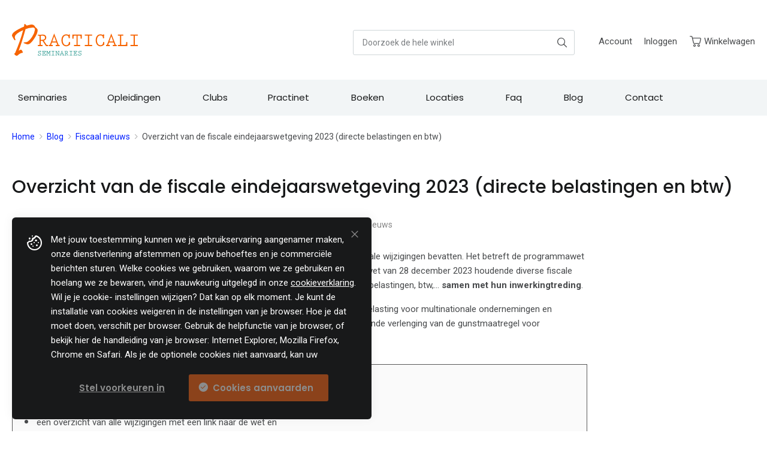

--- FILE ---
content_type: text/html; charset=UTF-8
request_url: https://www.practicali.be/blog/overzicht-van-de-fiscale-eindejaarswetgeving-2023
body_size: 26265
content:
 <!doctype html><html lang="nl"><head prefix="og: http://ogp.me/ns# fb: http://ogp.me/ns/fb# product: http://ogp.me/ns/product#"> <meta charset="utf-8"/>
<meta name="title" content="Overzicht van de fiscale eindejaarswetgeving 2023 - Practicali"/>
<meta name="description" content="In het Belgisch staatsblad zijn op 29 december 2023 drie wetten verschenen die talrijke fiscale wijzigingen bevatten. Het betreft de programmawet van 22..."/>
<meta name="robots" content="INDEX,FOLLOW"/>
<meta name="viewport" content="width=device-width, initial-scale=1"/>
<meta name="format-detection" content="telephone=no"/>
<title>Overzicht van de fiscale eindejaarswetgeving 2023 - Practicali</title>
 <script> window.dataLayer = window.dataLayer || []; function gtag() { dataLayer.push(arguments) } window.amConsentManager = window.amConsentManager || { consentStates: { denied: 'denied', granted: 'granted' }, storageName: 'amConsentMode', gdprCookie: { cookieGroupName: 'amcookie_allowed', allCookiesAllowed: '0' }, defaultConsentTypesData: {"ad_storage":{"default":"0","group":"2"},"analytics_storage":{"default":"0","group":"3"},"ad_user_data":{"default":"0","group":"2"},"ad_personalization":{"default":"0","group":"2"}}, currentStoreId: 1, init: function () { this.initStorage(); this.setDefaultConsent(); }, initStorage: function () { const persistedConsentTypes = this.getPersistedConsentTypeState(); if (Object.keys(persistedConsentTypes).length !== 0 && !this.shouldResetConsentState(persistedConsentTypes)) { return; } let consentState = {}; for (const [type, data] of Object.entries(this.defaultConsentTypesData)) { consentState[type] = { group: data.group, status: data.default === '1' ? this.consentStates.granted : this.consentStates.denied }; } this.resetAllowedCookiesGroups(); this.persistConsentTypeState(consentState); }, setDefaultConsent: function () { gtag('consent', 'default', this.getPersistedConsentTypeStateForGtag()); }, updateConsent: function (consent) { const storageConsent = this.getPersistedConsentTypeState(); const consentState = {...storageConsent, ...consent}; this.persistConsentTypeState(consentState); gtag('consent', 'update', this.getPersistedConsentTypeStateForGtag()); }, getConsentTypeStateByGroupIds: function (groups) { let consentTypeState = {}; for (const [type, data] of Object.entries(this.defaultConsentTypesData)) { consentTypeState[type] = { group: data.group, status: (groups.includes(data.group) || groups.includes(this.gdprCookie.allCookiesAllowed)) ? this.consentStates.granted : this.consentStates.denied } } return consentTypeState; }, persistConsentTypeState: function (consentTypeState) { let persistedState = this.getPersistedConsentTypeState(false); persistedState[this.currentStoreId] = consentTypeState; localStorage.setItem(this.storageName, JSON.stringify(persistedState)); }, getPersistedConsentTypeState: function (forCurrentStore = true) { let persistedStates = JSON.parse(localStorage.getItem(this.storageName)) ?? {}; if (forCurrentStore) { return persistedStates?.[this.currentStoreId] ?? {}; } return persistedStates; }, getPersistedConsentTypeStateForGtag: function () { let consentTypeState = {}; let persistedState = this.getPersistedConsentTypeState(); for (const [type, data] of Object.entries(persistedState)) { consentTypeState[type] = data.status; } return consentTypeState; }, shouldResetConsentState: function (persistedConsentTypes) { if (Object.keys(persistedConsentTypes).length != Object.keys(this.defaultConsentTypesData).length) { return true; } for (const [type, data] of Object.entries(persistedConsentTypes)) { if (data.group !== this.defaultConsentTypesData[type].group) { return true; } } return false; }, resetAllowedCookiesGroups: function () { document.cookie = this.gdprCookie.cookieGroupName + '=0;max-age=-1;domain=' + location.hostname } }; window.amConsentManager.init(); </script>   <link rel="stylesheet" type="text/css" media="all" href="https://www.practicali.be/static/version1767794355/_cache/merged/5c8fce03bb6746c579d6867518c623f4.min.css" />
<link rel="stylesheet" type="text/css" media="screen and (min-width: 960px)" href="https://www.practicali.be/static/version1767794355/frontend/Practicali/default/nl_NL/css/styles-l.min.css" />
<link rel="stylesheet" type="text/css" media="print" href="https://www.practicali.be/static/version1767794355/frontend/Practicali/default/nl_NL/css/print.min.css" />
<link rel="shortcut icon" href="https://www.practicali.be/static/version1767794355/frontend/Practicali/default/nl_NL/Magento_Theme/favicon.ico" />
<link rel="icon" type="image/x-icon" href="https://www.practicali.be/static/version1767794355/frontend/Practicali/default/nl_NL/Magento_Theme/favicon.ico" />
<link rel="shortcut icon" type="image/x-icon" href="https://www.practicali.be/static/version1767794355/frontend/Practicali/default/nl_NL/Magento_Theme/favicon.ico" />

<link rel="preload" as="font" crossorigin="anonymous" href="https://www.practicali.be/static/version1767794355/frontend/Practicali/default/nl_NL/Magento_Theme/images/favicons/safari-pinned-tab.svg" />
<link rel="stylesheet" type="text/css" href="https://fonts.googleapis.com/css?family=Poppins:300,400,500,500i,600,600i,700,700i|Roboto:ital,wght@0,300;0,400;0,500;0,700;1,300;1,400;1,500;1,700" />
<link rel="apple-touch-icon" sizes="180x180" href="https://www.practicali.be/static/version1767794355/frontend/Practicali/default/nl_NL/Magento_Theme/images/favicons/apple-touch-icon.png" />
<link rel="icon" type="image/png" sizes="32x32" href="https://www.practicali.be/static/version1767794355/frontend/Practicali/default/nl_NL/Magento_Theme/images/favicons/favicon-32x32.png" />
<link rel="icon" type="image/png" sizes="16x16" href="https://www.practicali.be/static/version1767794355/frontend/Practicali/default/nl_NL/Magento_Theme/images/favicons/favicon-16x16.png" />
<link rel="manifest" href="https://www.practicali.be/static/version1767794355/frontend/Practicali/default/nl_NL/Magento_Theme/images/favicons/site.webmanifest" />
<link rel="canonical" href="https://www.practicali.be/blog/overzicht-van-de-fiscale-eindejaarswetgeving-2023" />
<style>
.banner-home {display:block!important;}
</style>
<!-- Google Tag Manager -->

<!-- End Google Tag Manager -->    <meta property="og:type" content="article" /><meta property="og:title" content="Overzicht van de fiscale eindejaarswetgeving 2023" /><meta property="og:description" content="In het Belgisch staatsblad zijn op 29 december 2023 drie wetten verschenen die talrijke fiscale wijzigingen bevatten. Het betreft de programmawet van 22..." /><meta property="og:url" content="https://www.practicali.be/blog/overzicht-van-de-fiscale-eindejaarswetgeving-2023" /> <meta property="og:image" content="https://www.practicali.be/media/wysiwyg/overzicht-van-de_-fiscale-eindejaarswetgeving-2023.png" /><!-- BEGIN GOOGLE ANALYTICS CODE --><!----><!-- END GOOGLE ANALYTICS CODE -->   <!-- BEGIN GOOGLE ANALYTICS CODE --><!-- END GOOGLE ANALYTICS CODE -->  </head><body data-container="body" data-mage-init='{"loaderAjax": {}, "loader": { "icon": "https://www.practicali.be/static/version1767794355/frontend/Practicali/default/nl_NL/images/loader-2.gif"}}' id="html-body" class="blog-page blog-post-overzicht-van-de-fiscale-eindejaarswetgeving-2023 blog-post-view page-layout-1column"> <div class="cookie-status-message" id="cookie-status">The store will not work correctly when cookies are disabled.</div>     <noscript><div class="message global noscript"><div class="content"><p><strong>JavaScript lijkt te zijn uitgeschakeld in uw browser.</strong> <span> Voor de beste gebruikerservaring, zorg ervoor dat javascript ingeschakeld is voor uw browser.</span></p></div></div></noscript>        <!-- ko scope: 'gdpr-cookie-modal' --><!--ko template: getTemplate()--><!-- /ko --><!-- /ko --><style> .amgdprjs-bar-template { z-index: 999;  bottom: 0;  }</style>     <div class="page-wrapper"><header class="page-header"><div class="header content"> <a class="action skip contentarea" href="#contentarea"><span> Ga naar de inhoud</span></a>  <li class="greet welcome" data-bind="scope: 'customer'"><!-- ko if: customer().fullname --><span class="logged-in" data-bind="html: new String('Welkom, %1!'). replace('%1', customer().fullname)"></span> <!-- /ko --><!-- ko ifnot: customer().fullname --><span class="not-logged-in" data-bind="text: ''"></span>  <!-- /ko --></li>   <span data-action="toggle-nav" class="action nav-toggle"><span>Toggle Nav</span></span> <a class="logo" href="https://www.practicali.be/" title="Practicali&#x20;seminaries&#x20;" aria-label="store logo"><img src="https://www.practicali.be/static/version1767794355/frontend/Practicali/default/nl_NL/images/practicali-logo.svg" title="Practicali&#x20;seminaries&#x20;" alt="Practicali&#x20;seminaries&#x20;" width="170"  /></a> <div data-block="minicart" class="minicart-wrapper"><a class="action showcart" href="https://www.practicali.be/checkout/cart/" data-bind="scope: 'minicart_content'"><span class="text">Winkelwagen</span> <span class="counter qty empty" data-bind="css: { empty: !!getCartParam('summary_count') == false && !isLoading() }, blockLoader: isLoading"><span class="counter-number"><!-- ko if: getCartParam('summary_count') --><!-- ko text: getCartParam('summary_count').toLocaleString(window.LOCALE) --><!-- /ko --><!-- /ko --></span> <span class="counter-label"><!-- ko if: getCartParam('summary_count') --><!-- ko text: getCartParam('summary_count').toLocaleString(window.LOCALE) --><!-- /ko --><!-- ko i18n: 'items' --><!-- /ko --><!-- /ko --></span></span></a>      </div><ul class="account-links"><ul class="header links"><li><a href="https://www.practicali.be/customer/account/" id="idnBF1GsFc" >Account</a></li> <li class="link authorization-link" data-label="of"><a href="https://www.practicali.be/customer/account/login/referer/aHR0cHM6Ly93d3cucHJhY3RpY2FsaS5iZS9ibG9nL292ZXJ6aWNodC12YW4tZGUtZmlzY2FsZS1laW5kZWphYXJzd2V0Z2V2aW5nLTIwMjM~/" >Inloggen</a></li></ul></ul>  <div class="block block-search"><div class="block block-title"><strong>Zoek</strong></div><div class="block block-content"><form class="form minisearch" id="search_mini_form" action="https://www.practicali.be/catalogsearch/result/" method="get"> <div class="field search"><label class="label" for="search" data-role="minisearch-label"><span>Zoek</span></label> <div class="control"><input id="search" data-mage-init='{ "quickSearch": { "formSelector": "#search_mini_form", "url": "https://www.practicali.be/search/ajax/suggest/", "destinationSelector": "#search_autocomplete", "minSearchLength": "1" } }' type="text" name="q" value="" placeholder="Doorzoek&#x20;de&#x20;hele&#x20;winkel" class="input-text" maxlength="128" role="combobox" aria-haspopup="false" aria-autocomplete="both" autocomplete="off" aria-expanded="false"/><div id="search_autocomplete" class="search-autocomplete"></div></div></div><div class="actions"><button type="submit" title="Zoek" class="action search" aria-label="Search" ><span>Zoek</span></button></div></form></div></div></div></header>  <div class="sections nav-sections"> <div class="section-items nav-sections-items" data-mage-init='{"tabs":{"openedState":"active"}}'>  <div class="section-item-title nav-sections-item-title" data-role="collapsible"><a class="nav-sections-item-switch" data-toggle="switch" href="#store.menu">Menu</a></div><div class="section-item-content nav-sections-item-content" id="store.menu" data-role="content">  <nav class="navigation" data-action="navigation"><ul data-mage-init='{"menu":{"responsive":true, "expanded":true, "position":{"my":"left top","at":"left bottom"}}}'><li  class="level0 nav-1 category-item first level-top parent"><a href="https://www.practicali.be/seminaries"  class="level-top" ><span>Seminaries</span></a><ul class="level0 submenu"><li  class="level1 nav-1-1 category-item first"><a href="https://www.practicali.be/seminaries/btw-en-douane" ><span>Btw en douane</span></a></li><li  class="level1 nav-1-2 category-item"><a href="https://www.practicali.be/seminaries/vennootschapsrecht" ><span>Vennootschapsrecht</span></a></li><li  class="level1 nav-1-3 category-item"><a href="https://www.practicali.be/seminaries/vennootschapsbelasting" ><span>Vennootschapsbelasting</span></a></li><li  class="level1 nav-1-4 category-item"><a href="https://www.practicali.be/seminaries/personenbelasting" ><span>Personenbelasting</span></a></li><li  class="level1 nav-1-5 category-item"><a href="https://www.practicali.be/seminaries/fiscale-clubs" ><span>Fiscale clubs</span></a></li><li  class="level1 nav-1-6 category-item"><a href="https://www.practicali.be/seminaries/btw-clubs" ><span>Btw clubs</span></a></li><li  class="level1 nav-1-7 category-item"><a href="https://www.practicali.be/seminaries/boekhouden" ><span>Boekhouden</span></a></li><li  class="level1 nav-1-8 category-item"><a href="https://www.practicali.be/seminaries/vastgoed" ><span>Vastgoed</span></a></li><li  class="level1 nav-1-9 category-item"><a href="https://www.practicali.be/seminaries/successie-en-vermogensplanning" ><span>Successie- en vermogensplanning</span></a></li><li  class="level1 nav-1-10 category-item last"><a href="https://www.practicali.be/seminaries/organisatie-management" ><span>Organisatie management</span></a></li></ul></li><li  class="level0 nav-2 category-item level-top"><a href="https://www.practicali.be/opleidingen"  class="level-top" ><span>Opleidingen</span></a></li><li  class="level0 nav-3 category-item level-top parent"><a href="https://www.practicali.be/clubs"  class="level-top" ><span>Clubs</span></a><ul class="level0 submenu"><li  class="level1 nav-3-1 category-item first"><a href="https://www.practicali.be/webinars/clubs/fiscale-clubs" ><span>Fiscale Clubs</span></a></li><li  class="level1 nav-3-2 category-item last"><a href="https://www.practicali.be/webinars/clubs/btw-clubs" ><span>BTW Clubs</span></a></li></ul></li><li  class="level0 nav-4 category-item level-top"><a href="https://www.practicali.be/practinet"  class="level-top" ><span>Practinet</span></a></li><li  class="level0 nav-5 category-item level-top"><a href="https://www.practicali.be/boeken"  class="level-top" ><span>Boeken</span></a></li><li  class="level0 nav-6 level-top"><a href="https://www.practicali.be/locaties/"  class="level-top" ><span>Locaties</span></a></li><li  class="level0 nav-7 level-top"><a href="https://www.practicali.be/veelgestelde-vragen/"  class="level-top" ><span>Faq</span></a></li><li  class="level0 nav-8 level-top"><a href="https://www.practicali.be/blog"  class="level-top" ><span>Blog</span></a></li><li  class="level0 nav-9 last level-top"><a href="https://www.practicali.be/contact/"  class="level-top" ><span>Contact</span></a></li> </ul></nav><ul class="extra-links"><li><a href="https://www.practicali.be/nieuwsbrief/" id="idyTiJVPnF" >Nieuwsbrief</a></li></ul></div>  <div class="section-item-title nav-sections-item-title" data-role="collapsible"><a class="nav-sections-item-switch" data-toggle="switch" href="#store.links">Account</a></div><div class="section-item-content nav-sections-item-content" id="store.links" data-role="content"><!-- Account links --></div> </div></div>  <div class="breadcrumbs"><ul itemscope itemtype="http://schema.org/BreadcrumbList" class="items">   <li itemprop="itemListElement" itemscope itemtype="http://schema.org/ListItem" class="item home"> <span itemprop="name"><a itemprop="item" href="https://www.practicali.be/" title="Ga&#x20;naar&#x20;homepagina">Home</a></span>  <meta itemprop="position" content="1" /></li>   <li itemprop="itemListElement" itemscope itemtype="http://schema.org/ListItem" class="item blog"> <span itemprop="name"><a itemprop="item" href="https://www.practicali.be/blog" title="Blog">Blog</a></span>  <meta itemprop="position" content="2" /></li>   <li itemprop="itemListElement" itemscope itemtype="http://schema.org/ListItem" class="item blog_parent_category_1"> <span itemprop="name"><a itemprop="item" href="https://www.practicali.be/blog/fiscaal-nieuws" title="Fiscaal&#x20;nieuws">Fiscaal nieuws</a></span>  <meta itemprop="position" content="3" /></li>   <li itemprop="itemListElement" itemscope itemtype="http://schema.org/ListItem" class="item blog_post"> <strong itemprop="name">Overzicht van de fiscale eindejaarswetgeving 2023 (directe belastingen en btw)</strong>  <meta itemprop="position" content="4" /></li> </ul></div><main id="maincontent" class="page-main"> <a id="contentarea" tabindex="-1"></a>  <div class="page-title-wrapper"><h1 class="page-title"  ><span class="base" data-ui-id="page-title-wrapper" >Overzicht van de fiscale eindejaarswetgeving 2023 (directe belastingen en btw)</span></h1></div><div class="page messages"> <div data-placeholder="messages"></div> <div data-bind="scope: 'messages'"><!-- ko if: cookieMessagesObservable() && cookieMessagesObservable().length > 0 --><div aria-atomic="true" role="alert" class="messages" data-bind="foreach: { data: cookieMessagesObservable(), as: 'message' }"><div data-bind="attr: { class: 'message-' + message.type + ' ' + message.type + ' message', 'data-ui-id': 'message-' + message.type }"><div data-bind="html: $parent.prepareMessageForHtml(message.text)"></div></div></div><!-- /ko --><div aria-atomic="true" role="alert" class="messages" data-bind="foreach: { data: messages().messages, as: 'message' }, afterRender: purgeMessages"><div data-bind="attr: { class: 'message-' + message.type + ' ' + message.type + ' message', 'data-ui-id': 'message-' + message.type }"><div data-bind="html: $parent.prepareMessageForHtml(message.text)"></div></div></div></div></div><div class="columns"><div class="column main"><input name="form_key" type="hidden" value="VruZDzt1QLIyS5gb" /> <div id="authenticationPopup" data-bind="scope:'authenticationPopup', style: {display: 'none'}">  <!-- ko template: getTemplate() --><!-- /ko --> </div>               <div class="post-view"><div class="post-holder post-holder-329"><div class="post-header clearfix">   <div class="post-info"> <div class="item post-posed-date"><span class="label">Geplaatst:</span> <span class="value">21-01-2024</span></div>  <div class="item post-categories"><span class="label">Categorieën:</span>    <a title="Fiscaal nieuws" href="https://www.practicali.be/blog/fiscaal-nieuws" >Fiscaal nieuws</a>,   <a title="Personenbelasting" href="https://www.practicali.be/blog/personenbelasting" >Personenbelasting</a>,   <a title="Vennootschapsbelasting" href="https://www.practicali.be/blog/vennootschapsbelasting" >Vennootschapsbelasting</a>,   <a title="Btw nieuws" href="https://www.practicali.be/blog/btw-nieuws" >Btw nieuws</a> </div>  </div></div><div class="post-content inner-content" oncopy="return false" onpaste="return false" oncut="return false"><div class="post-description clearfix"> <div class="post-text-hld"><p>In het Belgisch staatsblad zijn op 29 december 2023 drie wetten verschenen die talrijke fiscale wijzigingen bevatten. Het betreft de programmawet van 22 december 2023, de wet van 22 december 2023 houdende diverse bepalingen en de wet van 28 december 2023 houdende diverse fiscale bepalingen. Hierna volgt een <strong>overzicht van de verschillende maatregelen</strong> inzake directe belastingen, btw,... <strong>samen met hun inwerkingtreding</strong>.</p>
<p>Uiteraard was er ook nog de wet van 19.12.2023 houdende de invoering van een minimumbelasting voor multinationale ondernemingen en omvangrijke binnenlandse groepen en de wet van 21 december 2023 (BS 10.01.2024) houdende verlenging van de gunstmaatregel voor gepensioneerden in zorgsector tot 30 september 2024 .</p>
<div class="kader">
<p class="mb-s">In <a href="https://www.practicali.be/practinet">Practinet</a> vindt u per maatregel een:</p>
<ul class="bullet">
<li class="mb-s">een samenvatting,</li>
<li class="mb-s">een overzicht van alle wijzigingen met een link naar de wet en</li>
<li class="mb-m">alle relevante passages uit de voorbereidende werkzaamheden.</li>
</ul>
<p>Nog géén toegang? Wordt <a href="https://www.practicali.be/clubs">clublid</a> of koop een persoonlijk <a href="https://www.practicali.be/practinet">Practinet-abonnement</a>.</p>
</div>
<p><a href="https://practinet.be" target="_blank" rel="noopener"><img src="https://www.practicali.be/media/wysiwyg/overzicht-van-de_-fiscale-eindejaarswetgeving-2023.png" alt="" width="1200" height="628"></a></p>
<h2>Wet van 21 december 2023 (BS 10.01.2014) tot wijziging van de wet van 20 november 2022 houdende maatregelen aangaande de personeelsschaarste in de zorgsector</h2>
<table class="table-head-dark" width="100%">
<tbody>
<tr>
<td width="60%">Maatregel</td>
<td width="40%">Inwerkingtreding</td>
</tr>
<tr>
<td colspan="2"><strong><a href="https://practinet.be/link/7015#bkmrk-page-title">Verlenging van de gunstmaatregel voor gepensioneerden in zorgsector tot 30 september 2024</a></strong></td>
</tr>
<tr>
<td>Verlening van de afzonderlijke belastingheffing aan 33% voor prestaties geleverd tot 30 september 2024.</td>
<td>vanaf 30 september 2023 en uiterlijk op 31 december 2024 betaald of toegekend</td>
</tr>
<tr>
<td>Verlenging van de bijdrage- en belastingvermindering voor 65-plussers die bijverdienen in de zorgsector, evenals de verlening van de afwijkingen inzake bekendmaking van het uurrooster en de arbeidstijd.</td>
<td>vanaf 30 september 2023 en verlenging tot uiterlijk 30 september 2024</td>
</tr>
</tbody>
</table>
<h2>Programmawet van 22 december 2023 (BS 29.12.2023)</h2>
<table class="table-head-dark" width="100%">
<tbody>
<tr>
<td width="60%">Maatregel</td>
<td width="40%">Inwerkingtreding</td>
</tr>
<tr>
<td colspan="2"><strong><a href="https://practinet.be/link/5846#bkmrk-page-title">Flexi-jobs: uitbreiding naar 12 sectoren en inperking fiscale vrijstelling</a></strong></td>
</tr>
<tr>
<td>Uitbreiding van de fexijobs naar 12 sectoren.</td>
<td>bezoldigingen die worden toegekend vanaf 1 januari 2024</td>
</tr>
<tr>
<td>Inperkingen van de fiscale vijstelling.</td>
<td>AJ 2025</td>
</tr>
<tr>
<td colspan="2"><a href="https://practinet.be/link/5847#bkmrk-page-title"><strong>Aanpassingen van artikel 54 WIB 92 en artikel 344, § 2, WIB 92 naar aanleiding van het SIAT-Arrest</strong></a></td>
</tr>
<tr>
<td>Niet-aftrekbaarheid van artikel 54 WIB92.</td>
<td>bedragen die vanaf 1 januari 2024 worden betaald of toegekend</td>
</tr>
<tr>
<td>Niet-tegenstelbaarheid van artikel 344, §2, WIB 92.</td>
<td>verrichtingen die vanaf 1 januari 2024 worden gedaan</td>
</tr>
<tr>
<td colspan="2"><a href="https://practinet.be/link/5851#bkmrk-page-title"><strong>Gespecialiseerde vastgoedbeleggingsfondsen (GVBF)</strong></a></td>
</tr>
<tr>
<td>De 'gespecialiseerde vastgoedbeleggingsfondsen' worden onderworpen aan een afzonderlijke aanslag van 10 % wanneer een GVBF niet ten minste 5 jaar ingeschreven blijft of wanneer aandelen verkregen ingevolge een inbrengverrichting in een GVBF geen vijf jaar worden bijgehouden.</td>
<td>op 1 januari 2024 en is van toepassing in de gevallen waarbij vanaf 1 januari 2024 niet meer wordt voldaan aan de voorwaarde van een ononderbroken periode van ten minste vijf jaar</td>
</tr>
<tr>
<td colspan="2"><a href="https://practinet.be/link/6356#bkmrk-page-title"><strong>Vrijstelling van doorstorting bedrijfsvoorheffing in fruit- en groenteteelt: definitieve maatregel vanaf 01.01.2024</strong></a></td>
</tr>
<tr>
<td>De niet te storten bedrijfsvoorheffing is gelijk aan 1,23 euro per uur vermenigvuldigd met het totaal aantal uren die zijn gepresteerd als gelegenheidsarbeider in de fruit- of groenteteelt.</td>
<td>uren die vanaf 1 januari 2024 worden gepresteerd (opmerking definitieve <a href="https://practinet.be/link/5849#bkmrk-page-title">verlenging van de tijdelijke maatregel</a> die loopt van 1 juli 2023 t.e.m. 31.12.2023)</td>
</tr>
<tr>
<td colspan="2"><a href="https://practinet.be/link/5850#bkmrk-page-title"><strong>Versterking fiscale werkbonus voor de aanslagjaren 2025 en 2026</strong></a></td>
</tr>
<tr>
<td>Opsplitsing van de sociale werkbonus in twee delen: een deel voor de heel lage lonen (luik B: 52,54 pct) en een deel voor de iets hogere lonen (luik A: 33,14 pct).</td>
<td>van toepassing op de verminderingen van de persoonlijke bijdragen van sociale zekerheid die vanaf 1 april 2024 worden verleend.</td>
</tr>
<tr>
<td>Optrekken van het maximumbedrag van het belastingkrediet vóór indexatie van 570 euro tot 710 euro.</td>
<td>vanaf aanslagjaar 2025</td>
</tr>
<tr>
<td>Optrekken van het maximumbedrag van het belastingkrediet vóór indexatie van 710 euro tot 765 euro.</td>
<td>vanaf aanslagjaar 2026</td>
</tr>
<tr>
<td colspan="2"><a href="https://practinet.be/link/5853#bkmrk-page-title"><strong>Nieuwe CFC-regelgeving</strong></a></td>
</tr>
<tr>
<td>Overschakeling van model B naar model A van de <a href="https://practinet.be/link/6361#bkmrk-page-title">ATAD-richtlijn</a> van de ATAD-Richtlijn waar de nadruk ligt op de 'passieve inkomsten' verkregen door de CFC (= entiteitsbenadering).</td>
<td>vanaf aanslagjaar 2024</td>
</tr>
<tr>
<td colspan="2"><a href="https://practinet.be/link/5852#bkmrk-page-title"><strong>Verstrenging van de kaaimantaks (op juridische constructies): versie 2.1</strong></a></td>
</tr>
<tr>
<td>Verstrenging van de kaaimantaks: ketenconstructies worden vervangen door tussenconstructies, vermijden van voordelige kaaimansituaties, transparantieregel, fonds dédié-aandeelhouderschap, vermoeden van oprichterschap via UBO-register, exit-tax, substance-vrijstelling,...</td>
<td>inkomsten die vanaf 1 januari 2024 worden verkregen, toegekend of betaalbaar gesteld door een juridische constructie</td>
</tr>
<tr>
<td>Uitbreiding aangifteplicht en verplicht bij te voegen bijlage bij de aangifte.</td>
<td>vanaf aanslagjaar 2024</td>
</tr>
<tr>
<td colspan="2"><a href="https://practinet.be/link/5848#bkmrk-page-title"><strong>Bankentaks geheel niet aftrekbaar</strong></a></td>
</tr>
<tr>
<td>De niet-aftrekbaarheid als beroepskost van de jaarlijkse taks op de kredietinstellingen, op de collectieve beleggingsinstellingen en op de verzekeringsondernemingen wordt in de vennootschapsbelasting opgetrokken van 80% tot 100%.</td>
<td>voor de de vanaf 1 januari 2024 verschuldigde taksen</td>
</tr>
<tr>
<td colspan="2"><strong><a href="https://practinet.be/link/6357#bkmrk-page-title">Verlaagd btw-tarief m.b.t. de afbraak en heropbouw van gebouwen op het hele Belgische grondgebied</a></strong></td>
</tr>
<tr>
<td>Vervanging van de huidige twee regelingen (32-stedenregeling en de tijdelijke regeling voor het gehele grondgebied) inzake afbraak en heropbouw door een permanenten en uniforme regeling inzake afbraak en heropbouw die van toepassing is voor het volledige grondgebied. Bouwpromotoren kunnen van deze regeling permanent gebruikmaken voor woningen die zij langdurig verhuren of aan een SVK of aan een andere maatschappij van een sociaal huisvestingsbeleid.</td>
<td>op 1 januari 2024</td>
</tr>
<tr>
<td>Overgangsregeling voor lopende projecten binnen de 'tijdelijke' regeling voor afbraak en heropbouw van en woning over het gehele grondgebied voor handelingen tot uiterlijk 31 december 2024 (6%).</td>
<td>de aanvraag voor de omgevingsvergunning met betrekking tot de handelingen inzake de heropbouw van een woning werd ingediend bij de bevoegde overheid vóór 1 juli 2023</td>
</tr>
<tr>
<td>Overgangsregeling voor lopende projecten binnen de '32 stedenregeling' voor handelingen tot uiterlijk 31 december 2024 (6%).</td>
<td>de aanvraag voor de omgevingsvergunning met betrekking tot de heropbouw werd ingediend bij de bevoegde overheid vóór 1 januari 2024</td>
</tr>
<tr>
<td colspan="2"><strong><a href="https://practinet.be/link/6358#bkmrk-page-title">Verlaagd btw-tarief met betrekking tot de installatie van warmtepompen</a></strong></td>
</tr>
<tr>
<td>Verlenging van de tijdelijke regeling waarbij het BTW-tarief wordt verlaagd naar 6 % met betrekking tot de "levering met plaatsing" van bepaalde warmtepompen "in, op of in de onmiddellijke nabijheid van woningen" van minder dan tien jaar oud.</td>
<td>in werking op 1 januari 2024 (werken in onroerende staat vanaf 1 april 2022 tot 31 december 2024 (i.p.v. 31.12.2023)</td>
</tr>
<tr>
<td colspan="2"><strong><a href="https://practinet.be/link/6360#bkmrk-page-title">Verhoging van het registratierecht vanaf 01.01.2024 van 2% naar 5% bij vestiging of overdracht van erfpacht- of opstalrecht</a></strong></td>
</tr>
<tr>
<td>Het registratierecht van 2 % dat in principe verschuldigd is op de contracten tot vestiging van een erfpacht- of opstalrecht en tot overdracht daarvan wordt verhoogd tot 5%. Aan het verlaagd tarief voor vzw’s en soortgelijke instellingen van 0,5 % wordt niet geraakt.</td>
<td>onderhandse en authentieke akten ondertekend op of na 1 januari 2024 (het tarief van 2% blijft dus van toepassing op akten die zijn ondertekend vóór 1 januari 2024 en die een vaste datum hebben of waarvan de oprechtheid van de datum wordt aangetoond)</td>
</tr>
<tr>
<td colspan="2"><a href="https://practinet.be/link/6362#bkmrk-register-van-werkend"><strong>Register van werkende vennoten en helpers</strong></a></td>
</tr>
<tr>
<td>Vennootschappen die in die sector van het werk in onroerende staat werkzaam zijn, zullen binnen de voorgeschreven termijn bepaalde "inlichtingen betreffende hun werkende vennoten moeten inschrijven en bijwerken in de KBO"</td>
<td>op een door de Koning te bepalen datum vastgesteld na overleg in de Ministerraad, en uiterlijk op 1 juli 2024.</td>
</tr>
<tr>
<td>Natuurlijke personen die in die sector van het werk in onroerende staat werkzaam zijn, zullen binnen de voorgeschreven termijn bepaalde "inlichtingen betreffende hun helpers moeten inschrijven en bijwerken in de KBO".</td>
<td>op een door de Koning te bepalen datum vastgesteld na overleg in de Ministerraad, en uiterlijk op 1 juli 2024.</td>
</tr>
<tr>
<td>Overgangsregeling voor werkende vennoten en helpers die hun actiteiten reeds uitoefenden op het ogenblik van de inwerkingtreding of hun werkzaamheid aanvatten tijdens het semester van inwerkingtreding.</td>
<td>inlichtingen doorsturen vóór het einde van het semester van de inwerkingtreding</td>
</tr>
<tr>
<td colspan="2"><strong><a href="https://practinet.be/link/6362#bkmrk-inhoudingsplicht-ten">Inhoudingsplicht ten voordele van RSVZ</a></strong></td>
</tr>
<tr>
<td>Voor opdrachtgevers en aannemers die, in het kader van de uitvoering van werken in de sector van het werk in onroerende staat een beroep doen op aannemers en onderaannemers, wordt een bijkomende inhoudingsverplichting van 15% ingevoerd m.b.t. de “schulden in het kader van het sociaal statuut van de zelfstandigen” (bovenop de inhoudingsplicht van 15% voor fiscale schulden en 35% voor sociale schulden).</td>
<td>op een door de Koning te bepalen datum vastgesteld na overleg in de Ministerraad, en uiterlijk op 1 juli 2024</td>
</tr>
<tr>
<td colspan="2"><strong><a href="https://practinet.be/link/6363#bkmrk-page-title">Het niet of niet correct gebruik van het geregistreerde kassasysteem: sancties in het sociaal stafwetboek</a></strong></td>
</tr>
<tr>
<td>De inbreuk is strafbaar met de sanctie van niveau 3. Wanneer de inbreuk wetens en willens is gepleegd, wordt ze met een sanctie van niveau 5 bestraft. Deze sancties maken volgens de memorie van toelichting geen dubbel gebruik de sancties in het btw-wetboek.</td>
<td>vanaf 08.01.2024</td>
</tr>
</tbody>
</table>
<h2>Wet van 22 december 2023 houdende diverse bepalingen (BS 29.12.2023)</h2>
<table class="table-head-dark" width="100%">
<tbody>
<tr>
<td width="60%">Maatregel</td>
<td width="40%">Inwerkingtreding</td>
</tr>
<tr>
<td colspan="2"><strong><a href="https://practinet.be/link/5833#bkmrk-page-title">Hogere fietsvergoeding voor woon-werkverkeer: van 0,27 €/km (AJ 2024) naar 0,35 €/km (AJ 2025)</a></strong></td>
</tr>
<tr>
<td>Verhoging van de vrijgestelde fietskilometervergoeding van € 0,27 naar € 0,35 per km.</td>
<td rowspan="4">op 31 december 2023 en is van toepassing vanaf het belastbaar tijdperk dat aanvangt vanaf 1 januari 2024.</td>
</tr>
<tr>
<td>Beperking van de maximale vrijgestelde fietsvergoeding tot € 2.500.</td>
</tr>
<tr>
<td>Verhoging van forfaitaire bedrag voor de aftrek van fietskosten voor het woon-werkverkeer van € 0,27 naar € 0,35 per km.</td>
</tr>
<tr>
<td>Vrijstelling van de fietsvergoeding en het voordeel an alle aard voor de berdrijfsfiets verreist de toepassing van de forfaitaire beroepskosten.</td>
</tr>
<tr>
<td colspan="2"><a href="https://practinet.be/link/5844#bkmrk-page-title"><strong>Belastingkrediet voor facultatieve verhoging fietskilometervergoeding voor verplaatsingen woon-werkverkeer van 01.01.2024 tot 31.12.2026</strong></a></td>
</tr>
<tr>
<td>Om werkgevers aan te moedigen om de fietsvergoeding vanaf 1 januari 2024 vrijwillig op te trekken wordt een tijdelijke compensatie (‘facultatief’ belastingkrediet) ingevoerd voor fietsvergoedingen die vrijwillig zijn verhoogd naar aanleiding van woonwerkverplaatsingen die werden gemaakt gedurende de periode van 1 januari 2024 tot eind 2026 en ten laatste op 31 december 2027 werden toegekend.</td>
<td>Verplaatsingen afgelegd vanaf 1 januari 2024.<br>&nbsp;<br>Het belastingkrediet wordt verleend voor elk belastbaar tijdperk dat verbonden is met de aanslagjaren 2024, 2025, 2026, 2027 of 2028 waarin de belastingplichtige een verhoging van de fietskilometervergoeding voor in de periode van 1 januari 2024 tot en met 31 december 2026 gedane verplaatsingen toekent.</td>
</tr>
<tr>
<td colspan="2"><strong><a href="https://practinet.be/link/5834#bkmrk-page-title">Wijzigingen met betrekking tot personen en kinderen ten laste</a></strong></td>
</tr>
<tr>
<td>Het maximumbedrag van de nettobestaansmiddelen voor alle kinderen wordt gelijk geschaald op het hoogste bestaande maximumbedrag van de nettobestaansmiddelen, of 3.300 euro (basisbedrag).</td>
<td>in werking op 31 december 2023 en zijn van toepassing vanaf aanslagjaar 2024 en in aanslagjaar 2025<br>&nbsp;<br>vanaf aanslagjaar 2026 zullen de maximumbedragen van artikel 141, WIB 92 opnieuw gelden, zoals ze bestonden voor de huidige wijziging</td>
</tr>
<tr>
<td>Opheffing stelsel overheveling personen ten laste.</td>
<td>in werking op 31 december 2023 en zijn van toepassing vanaf aanslagjaar 2024</td>
</tr>
<tr>
<td colspan="2"><strong><a href="https://practinet.be/link/5835#bkmrk-page-title">Diamantstelsel: update van de verwijzing naar het Belgisch toezichtssysteem</a></strong></td>
</tr>
<tr>
<td>In het definitie-artikel van het diamantstelsel wordt de verwijzing naar het Belgische toezichtsysteem geüpdatet.</td>
<td>vanaf 08.01.2024</td>
</tr>
<tr>
<td colspan="2"><strong><a href="https://practinet.be/link/5839#bkmrk-page-title">Netto-inkomen van roerende goederen: tekstuele aanpassing</a></strong></td>
</tr>
<tr>
<td>Ingevolge de afschaffing van de afschaffing van de woonstaatheffing” moet het woord “en” worden toegevoegd tussen de woorden “de roerende voorheffing” en de woorden “met de fictieve roerende voorheffing”.</td>
<td>vanaf 08.01.2024</td>
</tr>
<tr>
<td colspan="2"><strong><a href="https://practinet.be/link/5840#bkmrk-page-title">Gedeputeerden van de provincie in plaats van leden van de bestendige deputatie</a></strong></td>
</tr>
<tr>
<td>De termen "(leden van) de bestendige deputatie" zijn verouderd en worden vervangen door de actuele termen "gedeputeerden van de provincie/deputatie van de provincie".</td>
<td>vanaf 08.01.2024</td>
</tr>
<tr>
<td colspan="2"><strong><a href="https://practinet.be/link/5837#bkmrk-page-title">Gedwongen meerwaarde: minimumwederbeleggingstermijn ingeval herbelegging in gebouwd onroerend goed, vaartuig of vliegtuig</a></strong></td>
</tr>
<tr>
<td>Om uit te sluiten dat de herbeleggingstermijn in het geval van herbelegging in een gebouwd onroerend goed, vaartuig of vliegtuig korter kan zijn voor gedwongen meerwaarden dan voor vrijwillig verwezenlijkte meerwaarden, wordt een minimale herbeleggingstermijn ingevoerd in artikel 47, § 4, WIB 92.</td>
<td>vanaf aanslagjaar 2024</td>
</tr>
<tr>
<td colspan="2"><strong><a href="https://practinet.be/link/6348#bkmrk-page-title">Startdatum voor de berekening van nalatigheidsinteresten als de taxsheltervoorwaarden (film, podium en gaming) worden geschonden</a></strong></td>
</tr>
<tr>
<td>Nalatigheidsintresten moeten worden aangerekend vanaf 30 juni van het jaar waarnaar het aanslagjaar wordt genoemd (en niet meer vanaf 30 juni van het jaar dat volgt op het aanslagjaar waarvoor de vrijstelling voor de eerste keer werd gevraagd).</td>
<td>vanaf aanslagjaar 2024</td>
</tr>
<tr>
<td colspan="2"><strong><a href="https://practinet.be/link/6349#bkmrk-page-title">Innovatieaftrek: aanpassing van de verwijziging in artikel 194quinquies, §1, 3<sup>e</sup> lid WIB 92</a></strong></td>
</tr>
<tr>
<td>Artikel 194quinquies, § 1, derde lid, WIB 92, verwijst nog naar artikel 207, derde lid, derde streepje, WIB 92 en moet verwijzen naar het tweede streepje.</td>
<td>belastbare tijdperken die worden afgesloten vanaf 31 december 2023</td>
</tr>
<tr>
<td colspan="2"><strong><a href="https://practinet.be/link/6350#bkmrk-page-title">Belastingheffing van baten in de BNI/Nat.Pers.: aanpassing verwijzing</a></strong></td>
</tr>
<tr>
<td>In artikel 228, § 3, eerste lid, WIB 92 wordt een foute verwijzing naar artikel 27 WIB 92 rechtgezet.</td>
<td>vanaf 08.01.2024</td>
</tr>
<tr>
<td colspan="2"><strong><a href="https://practinet.be/link/5838#bkmrk-page-title">Onderzoeksbevoegdheden van de fiscus worden aangepast aan de DAC-7-richtlijn</a></strong></td>
</tr>
<tr>
<td>De administratie krijgt de bevoegdheid om de platformexploitanten te vragen alle informatie of documenten te verstrekken die nodig zijn voor de relevante verificaties.</td>
<td>vanaf 08.01.2024</td>
</tr>
<tr>
<td colspan="2"><strong><a href="https://practinet.be/link/6351#bkmrk-page-title">Terugnemingen van verdoken meerwinsten zijn afgeschaft vanaf AJ 2021: aanpassing artikel 444 WIB 92 inzake belastingverhogingen</a></strong></td>
</tr>
<tr>
<td>Aangezien de regeling inzake 'terugneming van de verdoken meerwinsten in de boekhouding' werd opgeheven is de bepaling dat op deze terugnemingen geen belastingverhogingen worden toegekend overbodig geworden.</td>
<td>vanaf 08;01.2024</td>
</tr>
<tr>
<td colspan="2"><strong><a href="https://practinet.be/link/6352#bkmrk-page-title">Teruggaaf van btw-overschotten vereist vanaf 1 januari 2025 de tijdige indiening van de periodieke btw-aangiften en staving van het bedrag binnen de 10 dagen</a></strong></td>
</tr>
<tr>
<td>De btw-teruggaaf vereist dat de btw-aangiften met betrekking tot de laatste zes maanden die voorafgaan aan het aangiftetijdvak van de aangifte die aanleiding heeft gegeven tot het overschot, tijdig zijn ingediend.</td>
<td>op 1 januari 2025</td>
</tr>
<tr>
<td>In het kader van de hervorming van de btw-ketting moet de belastingplichtige binnen de 10 dagen gevraagde inlichtingen verschaffen aan de btw-ambtenaren, zo niet wordt de btw-teruggave tegengehouden.</td>
<td>op 1 januari 2025</td>
</tr>
</tbody>
</table>
<h2>Wet van 28 december 2023 houdende diverse fiscale bepalingen (BS 29.12.2023)</h2>
<table class="table-head-dark" width="100%">
<tbody>
<tr>
<td width="60%">Maatregel</td>
<td width="40%">Inwerkingtreding</td>
</tr>
<tr>
<td colspan="2"><strong><a href="https://practinet.be/link/5788#bkmrk-page-title">Jaarlijkse effectentaks (JTER): vaste indieningstermijn voor aangifte in te dienen door de titularis zelf bepaald op 15 juli</a></strong></td>
</tr>
<tr>
<td>De uiterste indieningsdatum van de aangifte inzake JTER, ingeval de titularis van de rekening zelf gehouden is de aangifte in te dienen, is 15 juli van het jaar volgend op het einde van de referentieperiode wordt genomen. De betaling moet dan gebeuren tegen uiterlijk 31 augustus van hetzelfde jaar (= het jaar volgend op het einde van de referentieperiode).</td>
<td>aangiften waarvoor de referentieperiode eindigt op 30 september 2023 of later.</td>
</tr>
<tr>
<td colspan="2"><strong><a href="https://practinet.be/link/5780#bkmrk-page-title">Belastingkrediet voor de verhoging van de fietskilometervergoeding cao nr. 164 voor woon-werkverkeer</a></strong></td>
</tr>
<tr>
<td>De invoering van een verplichte fietskilometervergoeding door de cao nr. 164 heeft financiële gevolgen voor de betrokken werkgevers. Als compensatie voor die financiële gevolgen voert de wetgever een tijdelijk verrekenbaar en terugbetaalbaar belastingkrediet in ten bate van werkgevers voor verhogingen van de vergoedingen voor woon-werkverplaatsingen per fiets in de periode van 1 mei 2023 tot 31 december 2024 toegekend in toepassing van cao nr. 164.</td>
<td>verplaatsingen vanaf 1 mei 2023 tot en met 31 december 2024</td>
</tr>
<tr>
<td colspan="2"><strong><a href="https://practinet.be/link/5793#bkmrk-page-title">Aanpassingen aan het mobiliteitsbudget: toepassingsgebied, bestedingsvereiste, beheerskosten, indexatie,...</a></strong></td>
</tr>
<tr>
<td>Het toepassingsgebied van het mobiliteitsbudget wordt uitgebreid naar burgemeesters, schepenen en gedeputeerden van de provincies.</td>
<td rowspan="4">op 1 januari 2024</td>
</tr>
<tr>
<td>De kosten voor het beheer van het mobiliteitsbudget behoren tot pijler 2 en niet meer tot pijler 1.</td>
</tr>
<tr>
<td>De bestedingsvereiste in pijler 2 wordt uitgebreid tot alle duurzame vervoermiddelen zowel in België als binnen de EER.</td>
</tr>
<tr>
<td>Invoering van een indexeringsmechanisme voor de minimum- en maximumbedragen die het mobiliteitsbudget moet respecteren.</td>
</tr>
<tr>
<td colspan="2"><strong><a href="https://practinet.be/link/5792#bkmrk-page-title">Ingekomen belastingplichtigen en onderzoekers: geen nominatieve lijst meer maar wel bijkomende vermeldingen op de loonfiches</a></strong></td>
</tr>
<tr>
<td>De jaarlijkse nominatieve lijst van alle ingekomen belastingplichtigen en onderzoekers wordt vervangen door een bijkomende vermelding op de jaarlijkse individuele loonfiches.</td>
<td>met ingang van 1 januari 2023 en van toepassing op bezoldigingen betaald of toegekend vanaf die datum</td>
</tr>
<tr>
<td>In de Nederlandstalige tekst van artikel 17/2, § 2, eerste lid van de programmawet van 27 december 2021, worden enkele wijzigingen aangebracht die de tekst meer in overeenstemming brengt met de Franstalige tekst, zonder dat aan de inhoud iets wordt veranderd. Tevens worden enkele taalcorrecties aangebracht.</td>
<td>vanaf 08.01.2024</td>
</tr>
<tr>
<td colspan="2"><strong><a href="https://practinet.be/link/5785#bkmrk-page-title">Nieuwe reorganisatievormen: aanpassing fiscale definities</a></strong></td>
</tr>
<tr>
<td>Om bepaalde reorganisatievormen, die op basis van de Richtlijn in het Belgische vennootschapsrecht zijn ingevoerd, belastingneutraal te laten verlopen werden de autnonome fiscale definities aangepast.</td>
<td>met ingang van 16 juni 2023</td>
</tr>
<tr>
<td colspan="2"><strong><a href="https://practinet.be/link/5790#bkmrk-page-title">Belastingvrije voogdijopdrachten voor de vertegenwoordiging van niet begeleide minderjarige vreemdelingen: van vijf naar acht</a></strong></td>
</tr>
<tr>
<td>Indien een voogd tijdens het belastbaar tijdperk meer dan acht (in plaats van vijf) voogdijopdrachten uitoefent, zullen de vergoedingen betreffende de voogdijopdrachten vanaf de negende onderworpen worden aan het gewone belastingstelsel dat op deze inkomsten betrekking heeft.</td>
<td>van toepassing op de vanaf 1 januari 2023 betaalde of toegekende inkomsten</td>
</tr>
<tr>
<td>Vermelding van de vrijgestelde voordijvergoedingen op de berekeningsnota.</td>
<td>op 1 januari 2024</td>
</tr>
<tr>
<td colspan="2"><strong><a href="https://practinet.be/link/5781#bkmrk-aanpassing-fiscale-s">Aanpassing fiscale stelsel in hoofde van de schuldeiser inzake schuldkwijtschelding in het kader van een gehomologeerd minnelijk akkoord of reorganisatieplan</a></strong></td>
</tr>
<tr>
<td>De aanpassing van het gunststelsel aan de nieuwe reorganisatietechnieken wordt afgestemd op de inwerkingtreding van de wet tot wijziging van het WER.</td>
<td>op 1 september 2023 en zijn van toepassing op insolventieprocedures geopend vanaf 1 september 2023</td>
</tr>
<tr>
<td colspan="2"><strong><a href="https://practinet.be/link/5781#bkmrk-aanpassing-fiscale-s-1">Aanpassing fiscale stelsel in hoofde van de schuldenaar inzake schuldkwijtschelding in het kader van een gehomologeerd minnelijk akkoord of reorganisatieplan</a></strong></td>
</tr>
<tr>
<td>De aanpassing van het gunststelsel aan de nieuwe reorganisatietechnieken wordt afgestemd op de inwerkingtreding van de wet tot wijziging van het WER.</td>
<td>op 1 september 2023 en zijn van toepassing op insolventieprocedures geopend vanaf 1 september 2023</td>
</tr>
<tr>
<td>De gespreide opname in de belastbare grondslag i.p.v. een defninitieve vrijstelling door een aanpassing in meer van de begintoestand.</td>
<td>vanaf 08.01.2024 vastgestelde minnelijke akkoorden en gehomologeerde reorganisatieplannen</td>
</tr>
<tr>
<td>de opname in de belastbare grondslag bij herleving van kwijtgescholden schulden</td>
<td>van toepassing op alle schulden die herleven vanaf 08.01.2024</td>
</tr>
<tr>
<td colspan="2"><strong><a href="https://practinet.be/link/5784#bkmrk-page-title">Niet-aftrekbare belastingen: regionale gokbelastingen</a></strong></td>
</tr>
<tr>
<td>In het kader van een doeltreffend antigokbeleid worden de regionale belastingen op spelen en weddenschappen en automatische ontspanningstoestellen voortaan als niet-aftrekbare beroepskosten beschouwd in de personen- en vennootschapsbelasting.</td>
<td>vanaf 1 januari 2024 verschuldigde belastingen</td>
</tr>
<tr>
<td colspan="2"><strong><a href="https://practinet.be/link/5800#bkmrk-page-title">Innovatieaftrek: aanpassing van de verwijziging in artikel 194quinquies, §1, 2<sup>e</sup> lid WIB 92</a></strong></td>
</tr>
<tr>
<td>Artikel 194quinquies, § 1, tweede lid, WIB 92, verwijst nog naar artikel 207, tweede lid, 4<sup>e</sup> streepje, WIB 92 en moet verwijzen naar het tweede lid, 3<sup>e</sup> streepje.</td>
<td>belastbare tijdperken die worden afgesloten vanaf 31 december 2023</td>
</tr>
<tr>
<td colspan="2"><strong><a href="https://practinet.be/link/5801#bkmrk-page-title">Afzonderlijke aanslag van de belaste reserves van erkende kredietinstellingen tegen 34%: NV Landbouwkrediet wordt NV Crelan</a></strong></td>
</tr>
<tr>
<td>In artikel 219, § 1, eerste lid, WIB 92 wordt de verwijzing naar “de N.V. Landbouwkrediet” gewijzigd naar “de NV Crelan” (= haar nieuwe benaming).</td>
<td>vanaf 08.01.2024</td>
</tr>
<tr>
<td colspan="2"><strong><a href="https://practinet.be/link/5802#bkmrk-page-title">Vrijstelling van doorstorting van bedrijfsvoorheffing ploegen- en nachtarbeid: tekstuele aanpassing in de Franse tekst</a></strong></td>
</tr>
<tr>
<td>In het laatste lid van artikel 275<sup>5</sup>, § 2, WIB 92, wordt een vertaalfout rechtgezet in de Franse tekst. Om de coherentie met de rest van de paragraaf en met de Nederlandse tekst te versterken, worden in de Franse tekst de woorden “primes d’équipe” (ploegenpremie) vervangen door de woorden “prime de nuit” (nachtpremie).</td>
<td>vanaf 08.01.2024</td>
</tr>
<tr>
<td colspan="2"><strong><a href="https://practinet.be/link/5794#bkmrk-page-title">Vrijstelling van doorstorting bedrijfsvoorheffing bij natuurrampen: periode van 40 maanden gekoppeld aan prestaties waarop de bezoldigingen betrekking hebben</a></strong></td>
</tr>
<tr>
<td>Het toepassingsgebied van de vrijstelling van doorstorting van bedrijfsvoorheffing voor natuurrampen wordt beperkt tot 30 % van de bedrijfsvoorheffing die wordt ingehouden op de bezoldigingen die worden betaald of toegekend voor de prestaties die werden geleverd in een periode van 40 maanden die start vanaf de maand die volgt op de maand waarin de natuurramp heeft plaatsgevonden en die ten laatste worden betaald of toegekend in de 47ste maand die volgt op de maand waarin de natuurramp heeft plaatsgevonden.</td>
<td>vanaf 08.01.2024</td>
</tr>
<tr>
<td colspan="2"><strong><a href="https://practinet.be/link/5803#bkmrk-page-title">Vrijstelling van doorstorting van bedrijfsvoorheffing op aan jonge werknemers toegekende compenserende toeslagen: aanpassing aanrekening vrijstelling</a></strong></td>
</tr>
<tr>
<td>De vrijstelling van doorstorting van bedrijfsvoorheffing op aan jonge werknemers toegekende compenserende toeslagen moet steeds na alle andere vrijstellingen worden toegepast.</td>
<td>bezoldigingen betaald of toegekend vanaf 1 augustus 2023</td>
</tr>
<tr>
<td colspan="2"><strong><a href="https://practinet.be/link/5782#bkmrk-page-title">Betalingen aan belastingparadijzen: creatief omspringen met de data van betaling is géén oplossing meer</a></strong></td>
</tr>
<tr>
<td>In plaats van te kijken naar de betalingen die tijdens het belastbaar tijdperk werden gedaan (bij de beoordeling of de grens van 100.000 EUR al dan niet bereikt wordt), zal voortaan gekeken worden naar de betalingen die tijdens het belastbare tijdperk werden gedaan vermeerderd met de tijdens het belastbare tijdperk vastgestelde toename van de schulden aan de bedoelde personen of vaste inrichtingen.</td>
<td>vanaf aanslagjaar 2024</td>
</tr>
<tr>
<td colspan="2"><strong><a href="https://practinet.be/link/5783#bkmrk-page-title">Verlopen interesten van kapitalisatieovereenkomsten (art. 362bis WIB92) ook van toepassing op Luxemburgse tak 6 verzekeringscontracten</a></strong></td>
</tr>
<tr>
<td>Art. 362bis WIB 92 wordt aangevuld om de fiscale behandeling van verlopen interesten die voortkomen of kunnen voortkomen uit kapitalisatieovereenkomsten (die onder andere naar Luxemburgs recht worden gekwalificeerd als een kapitalisatiecontract “tak 6”) te verduidelijken.</td>
<td>vanaf 08.01.2024</td>
</tr>
<tr>
<td colspan="2"><strong><a href="https://practinet.be/link/5789#bkmrk-page-title">Tijdelijke verlaging tarief PB en RV voor Van Peteghem staatsbon(s)</a></strong></td>
</tr>
<tr>
<td>Het tarief van de personenbelasting en de roerende voorheffing wordt vastgesteld op 15 pct. voor de inkomsten uit Staatsbons met een looptijd van 1 jaar die tijdens de periode van 1 september 2023 tot en met 31 december zijn uitgegeven door een Belgische overheid of een andere publieke overheid in de Europees Economische Ruimte.</td>
<td>op 29.12.2023 en is van toepassing op de inkomsten toegekend of betaalbaar gesteld vanaf 1 september 2023</td>
</tr>
<tr>
<td colspan="2"><strong><a href="https://practinet.be/link/5791#bkmrk-page-title">Belastingvermindering voor giften aan erkende instelling gevestigd in België: elektronische ingediende attesten (i.p.v. kwijtschrift)</a></strong></td>
</tr>
<tr>
<td>De erkende instelling begiftigde gevestigd in België moet verplicht een attest afleveren aan de belastingplichtige die deze gift heeft gedaan. Tevens deelt die instelling de administratie jaarlijks elektronisch de gegevens mee die daarop betrekking hebben. Die elektronische verzending dient te geschieden voor 1 maart van het jaar volgend op het kalenderjaar waarop het attest betrekking heeft.</td>
<td>met ingang van 29.12.2023 en van toepassing op de giften gedaan vanaf 1 januari 2024</td>
</tr>
<tr>
<td colspan="2"><strong><a href="https://practinet.be/link/5786#bkmrk-wettelijke-verankeri">Wettelijke verankering van geldende aangiftetermijnen in de personenbelasting en de vennootschapsbelasting</a></strong></td>
</tr>
<tr>
<td>Om de belastingplichtigen en hun mandatarissen meer rechtszekerheid te geven over de indieningstermijn, worden de vandaag geldende aangiftetermijnen inzake inkomstenbelastingen wettelijk verankerd.</td>
<td>belastbare tijdperken verbonden aan de aanslagjaren 2024 en volgende</td>
</tr>
<tr>
<td colspan="2"><strong><a href="https://practinet.be/link/5786#bkmrk-uitstel-in-geval-van">Uitstel in geval van overmacht of ernstige reden</a></strong></td>
</tr>
<tr>
<td>Voortaan wordt in de wet verankerd dat het in gevallen van overmacht alsook in geval van ernstige redenen, voor de administrateur-generaal van de administratie belast met de vestiging van de inkomstenbelastingen of zijn gedelegeerde mogelijk is om een uitstel toe te kennen. Als overmacht wordt beschouwd een gebeurtenis buiten de wil van de mens die hij niet kon voorzien of vermijden.</td>
<td>belastbare tijdperken verbonden aan de aanslagjaren 2024 en volgende</td>
</tr>
<tr>
<td colspan="2"><strong><a href="https://practinet.be/link/5843#bkmrk-page-title">Wettelijke verankering van de indieningstermijn m.b.t. aangifte voor het jaar voorafgaand aan het jaar van overlijden</a></strong></td>
</tr>
<tr>
<td>M.b.t. de aangifte die moet worden ingediend voor het belastbare tijdperk voorafgaand aan het jaar van overlijden beschikken de erfgenamen, de algemene legatarissen of begiftigden over een termijn van minimum 5 maanden vanaf de datum van het overlijden om de aangifte van de overleden persoon in te dienen.</td>
<td>belastbare tijdperken verbonden aan de aanslagjaren 2024 en volgende</td>
</tr>
<tr>
<td colspan="2"><strong><a href="https://practinet.be/link/5787#bkmrk-page-title">Afschaffing van de aangifte speciaal m.b.t. jaar van overlijden</a></strong></td>
</tr>
<tr>
<td>De voorwaarden van onderworpenheid aan de personenbelasting houden niet meer op te bestaan door het overlijden. Voor het jaar van het overlijden zal het belastbaar tijdperk altijd overeenstemmen met het jaar dat voorafgaat aan het jaar waarnaar het aanslagjaar verwijst.</td>
<td>belastbare tijdperken verbonden aan de aanslagjaren 2024 en volgende</td>
</tr>
<tr>
<td colspan="2"><strong><a href="https://practinet.be/link/5796#bkmrk-page-title">Onderzoekstermijn inzake roerende voorheffing wordt uitgebreid naar de bedrijfsvoorheffing</a></strong></td>
</tr>
<tr>
<td>Om de termijnen inzake roerende en bedrijfsvoorheffing volledig te harmoniseren en in het kader van vereenvoudiging wordt de onderzoekstermijn van de bedrijfsvoorheffing gelijkgesteld met de bestaande termijnen en vastgelegd op 5 jaar.</td>
<td>vanaf 08.01.2024</td>
</tr>
<tr>
<td colspan="2"><strong><a href="https://practinet.be/link/5797#bkmrk-page-title">Versterking beroepsgeheim voor ambtenaren bij aflevering van kadastrale bescheiden na betekening KI en tijdens de bezwaarprocedure tegen het KI</a></strong></td>
</tr>
<tr>
<td>De ambtenaren die deze kadastrale inlichtingen verstrekken, zijn daarbij beschermd door het beroepsgeheim.</td>
<td>vanaf 08.01.2024</td>
</tr>
<tr>
<td colspan="2"><strong><a href="https://practinet.be/link/5806#bkmrk-page-title">Géén verlenging van de termijnen verbonden aan de e-notariaatprocedure n.a.v. de wijziging van het begrip werkdag in het Burgerlijk Wetboek</a></strong></td>
</tr>
<tr>
<td>Het nieuwe Burgerlijk Wetboek, dat in werking is getreden op 1 januari 2023, stelt als regel van gemeen recht inzake de berekening van termijnen dat zaterdagen worden uitgesloten als werkdag. De termijnen inzake de e-notariaatprocedure zijn hierdoor geïpacteerd, wat niet de bedoeling is. De situatie zoals vóór 1 januari 2023 wordt hersteld (zowel inzake <a href="https://practinet.be/link/5804#bkmrk-page-title">directe belastingen</a> als <a href="https://practinet.be/link/5806#bkmrk-page-title">btw</a>).</td>
<td>berichten verzonden na 1 januari 2024<br>&nbsp;<br>openbare verkopen van roerende goederen na 10 januari 2024</td>
</tr>
<tr>
<td colspan="2"><strong><a href="https://practinet.be/link/5798#bkmrk-page-title">Toegang tot de lokalen in het kader van de vaststelling van het kadastraal inkomen</a></strong></td>
</tr>
<tr>
<td>Bij het vaststellen van het kadastraal inkomen mogen de daartoe bevoegde ambtenaren onder bepaalde voorwaarden binnendringen in gebouwen om er bv. bepaalde opmetingen te doen (art. 476 WIB 1992). Voortaan volstaat de bijstand "van de korpschef van de lokale politiezone waarbinnen de eigendom gelegen is of zijn gelastigde.</td>
<td>vanaf 08.01.2024</td>
</tr>
<tr>
<td colspan="2"><strong><a href="https://practinet.be/link/5779#bkmrk-page-title">Meldplicht (huur)vergoedingen onroerend goed</a></strong></td>
</tr>
<tr>
<td>Meldplicht (huur)vergoedingen onroerend goed in bijlage bij aangifte.</td>
<td>vanaf aanslagjaar 2024</td>
</tr>
<tr>
<td>Vanaf aanslagjaar 2024 zijn de huurvergoedingen (huurprijs en huurvoordelen) alsmede de vergoedingen voor een zakelijk gebruiksrecht op onroerend goed niet aftrekbaar als beroepskost in volgende twee gevallen: (1) bij gebrek aan bijlage aan de aangifte of factuur (eerste uitsluitingsgrond) OF (2) bij kosteloze registratie als privéhuur (tweede uitsluitingsgrond)</td>
<td>vanaf aanslagjaar 2024</td>
</tr>
<tr>
<td colspan="2"><strong><a href="https://practinet.be/link/5805#bkmrk-page-title">Vertrekpunt van de berekening van de moratoriuminteresten in de btw</a></strong></td>
</tr>
<tr>
<td>Het doel is enerzijds te vermijden dat de moratoriuminteresten over de terug te geven belasting welke blijkt uit een bijzondere btw-aangifte slechts van rechtswege verschuldigd zijn vanaf de ingebrekestelling. Anderzijds wordt met deze wetswijziging het vertrekpunt voor de berekening van de moratoriuminteresten verduidelijkt.</td>
<td>vanaf 08.01.2024</td>
</tr>
<tr>
<td colspan="2"><strong><a href="https://practinet.be/link/5807#bkmrk-page-title">Geregistreerd kassasysteem 2.0: realtime doorsturen van de handelstransacties naar de fiscus</a></strong></td>
</tr>
<tr>
<td>De belangrijkste nieuwigheid is dat het gemoderniseerd kassasysteem (“GKS 2.0”) in near time gegevens over handelstransacties naar de overheid zal doorsturen. Hierdoor zal de VAT signing Card niet meer nodig zijn waardoor deze verdwijnt.</td>
<td>Kassasystemen waarvoor de aanvraag tot certificatie zal worden ingediend vanaf 1 januari 2024, zullen onmiddellijk moeten voldoen.<br>&nbsp;<br>kassasystemen die uiterlijk op 31 december 2023 een certificatie bekomen hebben of kassasystemen waarvoor uiterlijk op 31 december 2023 een aanvraag tot certificatie wordt ingediend, zal de overheid een overgangsperiode hanteren tot uiterlijk 1 januari 2027. Deze kassasystemen zullen bijgevolg uiterlijk op 31 december 2026 moeten voldoen aan deze wetswijziging.</td>
</tr>
<tr>
<td colspan="2"><strong><a href="https://practinet.be/link/5799#bkmrk-page-title">Onderzoeksbevoegdheden en beroepsgeheim van inningsambtenaren</a></strong></td>
</tr>
<tr>
<td>De ambtenaren van de AAII, die zijn belast met de inning (en niet met de invordering) beschikken nu ook over de onderzoeksbevoegdheden en het beroepsgeheim die noodzakelijk zijn voor de uitvoering van deze specifieke opdracht.</td>
<td>vanaf 08.01.2024</td>
</tr>
<tr>
<td colspan="2"><strong><a href="https://practinet.be/link/5795#bkmrk-page-title">Uitbreiding opdrachten van fiscale bemiddelingsdienst</a></strong></td>
</tr>
<tr>
<td>De bevoegdheden van de cel administratieve sancties binnen de fiscale bemiddelingsdienst worden uitgebreid naar administratieve geldboeten die worden opgelegd in het kader van de invordering van fiscale en niet-fiscale schuldvorderingen.</td>
<td>vanaf 08.01.2024</td>
</tr>
</tbody>
</table>
<p><div class="cms-block-wrapper">
<h2>Fiscale club 2025-2026</h2>
<p><a href="https://www.practicali.be/seminaries/fiscale-clubs/fiscale-club-2025-2026.html">Driemaandelijkse praktijkgerichte bespreking</a> van de fiscale actualiteit inzake personenbelasting en vennootschapsbelasting: fiscale wetgeving, parlementaire vragen, circulaires, rechtspraak alsook belangrijke op til zijnde wetswijzigingen.&nbsp;</p>
<ul>
<li><strong>keuze uit 13 lesmomenten</strong>&nbsp;gespreid over 8 verschillende locaties en 5 livestreams</li>
<li><strong>telkens twee vakexperten:</strong>&nbsp;Wim Van Kerchove en Tim Galloo</li>
<li><strong>livestream:</strong>&nbsp;verkiest u liever digitaal te volgen dan kan dit via een live webinar of door uitgesteld te kijken</li>
<li><strong>12 uren</strong>&nbsp;permanente vorming ITAA categorie A!</li>
<li><strong>gratis</strong>&nbsp;toegang tot de modules PB en VenB in onze&nbsp;<strong>PRACTINET</strong>&nbsp;databank vanaf uw inschrijving tot 30 juni 2026!</li>
<li>mogelijkheid tot betaling met&nbsp;<strong>KMO-portefeuille</strong>.</li>
</ul>
<p><a href="https://www.practicali.be/seminaries/fiscale-clubs/fiscale-club-2025-2026.html">Sluit je aan bij onze club!</a></p>
<h2>Op de hoogte blijven van onze seminaries?</h2>
<p>Schrijf je in voor onze <a title="Nieuwsbrief" href="https://www.practicali.be/nieuwsbrief" target="_blank" rel="noopener">nieuwsbrief</a></p>
</div></p> <div class="clear clearfix"></div></div></div></div><!-- Go to www.addthis.com/dashboard to customize your tools --><!--<p class="addthis-title"><strong></strong></p>--><!-- <div class="addthis_sharing_toolbox"></div>--><div class="post-bottom">     <div class="post-nextprev-hld clearfix">  <a class="nextprev-link prev-link" href="https://www.practicali.be/blog/debetrente-rekening-courant-2023" title="Debetrente R/C op 5,43% voor inkomstenjaar 2023 voordeliger dan het jaarlijks lastenpercentage van 6,041% !">Vorige</a>    <a class="nextprev-link next-link" href="https://www.practicali.be/blog/voorafbetalingen-in-2024" title="Voorafbetalingen in 2024 (aanslagjaar 2025)">Volgende</a> </div>               </div></div></div></div></div></main><footer class="page-footer"><div class="footer-before-wrapper"><div class="footer before content"><div class="pre-footer-column service"><h3>Klantendienst</h3>
<p>Hulp nodig met uw account, inschrijving of facturatie? Neem contact met ons op. We helpen u graag!</p>
<ul>
<li>Neem bij voorkeur contact op per mail <a href="mailto:info@practicali.be">info@practicali.be</a></li>
<li>Bel ons: <a href="tel:">+32 (0)46 820 02 12</a></li>
</ul></div><div class="pre-footer-column account"><h3>Mijn account</h3>
<p>Schrijf u snel in voor een seminarie. Raadpleeg uw facturen en inschrijvingen. Beheer nu ook meerdere accounts.</p>
<ul>
<li><a href="/customer/account/login">Log in</a></li>
<li><a href="/customer/account/create/">Maak een nieuwe account aan</a></li>
</ul></div><div class="pre-footer-column newletter"><h3>Inschrijven op&nbsp;onze nieuwsbrief</h3>
<p>Blijf op de hoogte van onze seminaries en schrijf u in op onze <a href="/nieuwsbrief">nieuwsbrief</a>.</p>
<p><a class="action primary" href="/nieuwsbrief">Inschrijven</a></p></div></div></div><div class="footer content"><div class="footer-wrapper">  <div class="footer-col"><div class="acc-content"><h4>Opleidingen</h4>
<ul>
<li><a href="https://www.practicali.be/seminaries">Thema seminaries</a></li>
<li><a href="https://www.practicali.be/opleidingen">Grondige opleidingen</a></li>
<li><a href="https://www.practicali.be/btw-cursus">Btw opleidingen</a></li>
<li><a href="https://www.practicali.be/seminaries/fiscale-clubs/fiscale-club-2025-2026.html">Fiscale clubs 2025-2026</a></li>
<li><a href="https://www.practicali.be/seminaries/btw-clubs/btw-club-2025-2026.html">Btw club 2025-2026</a></li>
<li><a href="/opleiding-fiscaliteit">Opleidingen fiscaliteit</a></li>
<li><a href="/opleiding-fiscaliteit-avondonderwijs">Fiscaliteit &amp; avondonderwijs</a></li>
<li><a href="/fiscale-opleidingen">Fiscale opleidingen</a></li>
<li><a title="Opleiding Personenbelasting - Vennootschapsbelasting" href="/opleiding-personenbelasting-vennootschapsbelasting">Opleiding PB &amp; VenB</a></li>
<li><a href="/opleiding-btw">Opleiding btw</a></li>
<li><a href="/opleiding-vennootschapsbelasting">Opleiding vennootschapsbelasting</a></li>
</ul></div></div>  <div class="footer-col"><div class="acc-content"><h4>Thema's</h4>
<ul>
<li><a href="/seminaries/btw-en-douane">Btw en douane</a></li>
<li><a href="/seminaries/vennootschapsrecht">Vennootschapsrecht</a></li>
<li><a href="/seminaries/vennootschapsbelasting">Vennootschapsbelasting</a></li>
<li><a href="/seminaries/personenbelasting">Personenbelasting</a></li>
<li><a href="/seminaries/boekhouden">Boekhouden</a></li>
<li><a href="/seminaries/vastgoed">Vastgoed</a></li>
<li><a href="/seminaries/successie-en-vermogensplanning">Successie- en vermogensplanning</a></li>
<li><a href="/seminaries/organisatie-management">Organisatie management</a></li>
</ul></div></div>  <div class="footer-col"><div class="acc-content"><h4>Over Practicali</h4>
<ul>
<li><a href="/contact">Contact</a></li>
<li><a href="/veelgestelde-vragen">Faq</a></li>
<li><a href="https://www.practicali.be/nieuwsbrief">Nieuwsbrief</a></li>
</ul>
<p><strong>Practicali bv</strong><br>Hof te Perremans 16<br>8700 Tielt<br>België</p>
<p>Tel: <a href="tel:0468200212">+32 (0)46 820 02 12</a><br>Fax: +32 (0)51 85 00 78<br>E-mail: info@practicali.be<br>Ondernemingsnummer: BE 0848.432.274<br>Registratienummer KMO-portefeuille: DV.O207764</p>
<p><strong>Volg ons fiscaal nieuws op</strong></p>
<ul class="social-icons">
<li class="facebook"><a href="https://www.facebook.com/practicali/" target="_blank" rel="noopener">Facebook</a></li>
<li class="linkedin"><a href="https://www.linkedin.com/company/practicali/" target="_blank" rel="noopener">Linkedin</a></li>
<li class="twitter"><a href="https://twitter.com/practicali_bv" target="_blank" rel="noopener">Twitter</a></li>
<li class="instagram"><a href="https://www.instagram.com/practicali_bv/" target="_blank" rel="noopener">Instagram</a></li>
</ul></div></div>  <div class="footer-col"><div class="acc-content"><h4>Klantendienst</h4>
<ul>
<li><a href="tel:0468200212">+32 (0)46 820 02 12</a></li>
<li><a href="mailto:info@practicali.be">info@practicali.be</a></li>
<li class="opening-hours">Maandag tot vrijdag: 9u-18u<br>zaterdag: 9u-12u</li>
</ul></div></div></div> <div class="field-recaptcha" id="recaptcha-caa20ac351216e6f76edced1efe7c61fff5f4796-container" data-bind="scope:'recaptcha-caa20ac351216e6f76edced1efe7c61fff5f4796'" ><!-- ko template: getTemplate() --><!-- /ko --></div> <small class="copyright"><span></span></small></div></footer>  <div class="copyright">
<div class="footer content">© Practicali <a href="/algemene-voorwaarden" target="_blank">Algemene voorwaarden</a> <a href="/privacy" target="_blank">Privacy</a>
<a href="#" data-amcookie-js="footer-link" class="-show">Cookie Settings</a></div>
</div>
<!-- Google Tag Manager (noscript) -->
<noscript><iframe src="https://www.googletagmanager.com/ns.html?id=GTM-WLZPMN"
                  height="0" width="0" style="display:none;visibility:hidden"></iframe></noscript>
<!-- End Google Tag Manager (noscript) --> <div class="amgdpr-privacy-policy" id="amgdpr-privacy-popup"></div>       </div>
<script> var LOCALE = 'nl\u002DNL'; var BASE_URL = 'https\u003A\u002F\u002Fwww.practicali.be\u002F'; var require = { 'baseUrl': 'https\u003A\u002F\u002Fwww.practicali.be\u002Fstatic\u002Fversion1767794355\u002Ffrontend\u002FPracticali\u002Fdefault\u002Fnl_NL' };</script>
<script type="text/javascript" src="https://www.practicali.be/static/version1767794355/_cache/merged/be09d8630ea5677d05241f4dd3425d9e.min.js"></script>
<script>(function(w,d,s,l,i){w[l]=w[l]||[];w[l].push({'gtm.start':
            new Date().getTime(),event:'gtm.js'});var f=d.getElementsByTagName(s)[0],
        j=d.createElement(s),dl=l!='dataLayer'?'&l='+l:'';j.async=true;j.src=
        'https://www.googletagmanager.com/gtm.js?id='+i+dl;f.parentNode.insertBefore(j,f);
    })(window,document,'script','dataLayer','GTM-WLZPMN');</script>
<script type="text/javascript">
    //<![CDATA[
    (function(i,s,o,g,r,a,m){i['GoogleAnalyticsObject']=r;i[r]=i[r]||function(){
        (i[r].q=i[r].q||[]).push(arguments)},i[r].l=1*new Date();a=s.createElement(o),
        m=s.getElementsByTagName(o)[0];a.async=1;a.src=g;m.parentNode.insertBefore(a,m)
    })(window,document,'script','//www.google-analytics.com/analytics.js','ga');
    ga('create', 'UA-34309667-1', 'auto');
    ga('require', 'displayfeatures');
    ga('send', 'pageview' );
    //]]>
</script>
<script type="text/x-magento-init">
{
    "*": {
        "Magento_GoogleAnalytics/js/google-analytics": {
            "isCookieRestrictionModeEnabled": 0,
            "currentWebsite": 1,
            "cookieName": "user_allowed_save_cookie",
            "ordersTrackingData": [],
            "pageTrackingData": {"optPageUrl":"","isAnonymizedIpActive":false,"accountId":"UA-34309667-1"}        }
    }
}</script>
<script type="text/x-magento-init">
        {
            "*": {
                "Magento_PageCache/js/form-key-provider": {
                    "isPaginationCacheEnabled":
                        0                }
            }
        }</script>
<script type="application/ld+json">{"@context":"http:\/\/schema.org","@type":"BlogPosting","@id":"https:\/\/www.practicali.be\/blog\/overzicht-van-de-fiscale-eindejaarswetgeving-2023","author":{"@context":"http:\/\/schema.org","@type":"Person","name":"Practicali Seminaries","url":"https:\/\/www.practicali.be\/blog\/auteur\/praticali-seminaries","mainEntityOfPage":{"@type":"WebPage","@id":"https:\/\/www.practicali.be\/blog\/auteur\/praticali-seminaries"},"jobTitle":"Auteur"},"headline":"Overzicht van de fiscale eindejaarswetgeving 2023","description":"In het Belgisch staatsblad zijn op 29 december 2023 drie wetten verschenen die talrijke fiscale wijzigingen bevatten. Het betreft de programmawet van 22...","datePublished":"2024-01-21T18:41:00+00:00","dateModified":"2024-01-26T12:21:45+00:00","image":{"@type":"ImageObject","url":"https:\/\/www.practicali.be\/media\/wysiwyg\/overzicht-van-de_-fiscale-eindejaarswetgeving-2023.png"},"publisher":{"@type":"Organization","name":"Practicali bv","logo":{"@type":"ImageObject","url":"https:\/\/www.practicali.be\/static\/version1767794355\/frontend\/Practicali\/default\/nl_NL\/images\/practicali-logo.svg"}},"mainEntityOfPage":"https:\/\/www.practicali.be\/blog"}</script>
<script type="text&#x2F;javascript">document.querySelector("#cookie-status").style.display = "none";</script>
<script type="text/x-magento-init">
    {
        "*": {
            "cookieStatus": {}
        }
    }</script>
<script type="text/x-magento-init">
    {
        "*": {
            "mage/cookies": {
                "expires": null,
                "path": "\u002F",
                "domain": ".www.practicali.be",
                "secure": true,
                "lifetime": "3600"
            }
        }
    }</script>
<script> window.cookiesConfig = window.cookiesConfig || {}; window.cookiesConfig.secure = true; </script>
<script>    require.config({
        map: {
            '*': {
                wysiwygAdapter: 'mage/adminhtml/wysiwyg/tiny_mce/tinymceAdapter'
            }
        }
    });</script>
<script type="text&#x2F;javascript">window.isGdprCookieEnabled = true;

require(['Amasty_GdprFrontendUi/js/modal-show'], function (modalConfigInit) {
    modalConfigInit({"isDeclineEnabled":0,"barLocation":0,"policyText":"Met jouw toestemming kunnen we je gebruikservaring aangenamer maken, onze \r\ndienstverlening afstemmen op jouw behoeftes en je commerci\u00eble berichten \r\nsturen. Welke cookies we gebruiken, waarom we ze gebruiken en hoelang we ze \r\nbewaren, vind je nauwkeurig uitgelegd in onze <a href=\"\/privacy\">cookieverklaring<\/a>. Wil je je cookie-\r\ninstellingen wijzigen? Dat kan op elk moment.\r\nJe kunt de installatie van cookies weigeren in de instellingen van je browser. Hoe \r\nje dat moet doen, verschilt per browser. Gebruik de helpfunctie van je browser, of\r\nbekijk hier de handleiding van je browser: Internet Explorer, Mozilla Firefox, \r\nChrome en Safari.\r\nAls je de optionele cookies niet aanvaard, kan uw gebruikservaring niet optimaal \r\nzijn.","firstShowProcess":"0","cssConfig":{"backgroundColor":null,"policyTextColor":null,"textColor":null,"titleColor":null,"linksColor":null,"acceptBtnColor":null,"acceptBtnColorHover":null,"acceptBtnTextColor":null,"acceptBtnTextColorHover":null,"acceptBtnOrder":null,"allowBtnTextColor":null,"allowBtnTextColorHover":null,"allowBtnColor":null,"allowBtnColorHover":null,"allowBtnOrder":null,"declineBtnTextColorHover":null,"declineBtnColorHover":null,"declineBtnTextColor":null,"declineBtnColor":null,"declineBtnOrder":null},"isPopup":true,"isModal":false,"className":"amgdprjs-bar-template","buttons":[{"label":"Cookies aanvaarden","dataJs":"accept","class":"-allow -save","action":"allowCookies"},{"label":"Stel voorkeuren in","dataJs":"settings","class":"-settings"}],"template":"<div role=\"alertdialog\"\n     tabindex=\"-1\"\n     class=\"modal-popup _show amgdprcookie-bar-container <% if (data.isPopup) { %>-popup<% } %>\" data-amcookie-js=\"bar\">\n    <span tabindex=\"0\" class=\"amgdprcookie-focus-guard\" data-focus-to=\"last\"><\/span>\n    <button class=\"action-close\" data-amcookie-js=\"close-cookiebar\" type=\"button\">\n        <span data-bind=\"i18n: 'Close'\"><\/span>\n    <\/button>\n    <div class=\"amgdprcookie-bar-block\">\n        <div class=\"amgdprcookie-policy\"><%= data.policyText %><\/div>\n        <div class=\"amgdprcookie-buttons-block\">\n            <% _.each(data.buttons, function(button) { %>\n            <button class=\"amgdprcookie-button <%= button.class %>\" disabled data-amgdprcookie-js=\"<%= button.dataJs %>\"><%= button.label %><\/button>\n            <% }); %>\n        <\/div>\n    <\/div>\n    <span tabindex=\"0\" class=\"amgdprcookie-focus-guard\" data-focus-to=\"first\"><\/span>\n<\/div>\n\n<style>\n    <% if(css.backgroundColor){ %>\n    .amgdprcookie-bar-container {\n        background-color: <%= css.backgroundColor %>\n    }\n    <% } %>\n    <% if(css.policyTextColor){ %>\n    .amgdprcookie-bar-container .amgdprcookie-policy {\n        color: <%= css.policyTextColor %>;\n    }\n    <% } %>\n    <% if(css.textColor){ %>\n    .amgdprcookie-bar-container .amgdprcookie-text {\n        color: <%= css.textColor %>;\n    }\n    <% } %>\n    <% if(css.titleColor){ %>\n    .amgdprcookie-bar-container .amgdprcookie-header {\n        color: <%= css.titleColor %>;\n    }\n    <% } %>\n    <% if(css.linksColor){ %>\n    .amgdprcookie-bar-container .amgdprcookie-link,\n    .amgdprcookie-bar-container .amgdprcookie-policy a {\n        color: <%= css.linksColor %>;\n    }\n    <% } %>\n    <% if(css.acceptBtnOrder || css.acceptBtnColor || css.acceptBtnTextColor){ %>\n    .amgdprcookie-bar-container .amgdprcookie-button.-save {\n        <% if(css.acceptBtnOrder) { %>order: <%= css.acceptBtnOrder %>; <% } %>\n        <% if(css.acceptBtnColor) { %>\n            background-color: <%= css.acceptBtnColor %>;\n            border-color: <%= css.acceptBtnColor %>;\n        <% } %>\n        <% if(css.acceptBtnTextColor) { %>color: <%= css.acceptBtnTextColor %>; <% } %>\n    }\n    <% } %>\n    <% if(css.acceptBtnColorHover || css.acceptBtnTextColorHover){ %>\n    .amgdprcookie-bar-container .amgdprcookie-button.-save:hover {\n        <% if(css.acceptBtnColorHover) { %>\n            background-color: <%= css.acceptBtnColorHover %>;\n            border-color: <%= css.acceptBtnColorHover %>;\n        <% } %>\n        <% if(css.acceptBtnTextColorHover) { %> color: <%= css.acceptBtnTextColorHover %>; <% } %>\n    }\n    <% } %>\n    <% if(css.allowBtnOrder || css.allowBtnColor || css.allowBtnTextColor){ %>\n    .amgdprcookie-bar-container .amgdprcookie-button.-settings {\n        <% if(css.allowBtnOrder) { %> order: <%= css.allowBtnOrder %>; <% } %>\n        <% if(css.allowBtnColor) { %>\n            background-color: <%= css.allowBtnColor %>;\n            border-color: <%= css.allowBtnColor %>;\n        <% } %>\n        <% if(css.allowBtnTextColor) { %> color: <%= css.allowBtnTextColor %>; <% } %>\n    }\n    <% } %>\n    <% if(css.allowBtnColorHover || css.allowBtnTextColorHover){ %>\n    .amgdprcookie-bar-container .amgdprcookie-button.-settings:hover {\n        <% if(css.allowBtnColorHover) { %>\n            background-color: <%= css.allowBtnColorHover %>;\n            border-color: <%= css.allowBtnColorHover %>;\n        <% } %>\n        <% if(css.allowBtnTextColorHover) { %> color: <%= css.allowBtnTextColorHover %>; <% } %>\n    }\n    <% } %>\n    <% if(css.declineBtnOrder || css.declineBtnColor || css.declineBtnTextColor){ %>\n    .amgdprcookie-bar-container .amgdprcookie-button.-decline {\n        <% if(css.declineBtnOrder) { %> order: <%= css.declineBtnOrder %>; <% } %>\n        <% if(css.declineBtnColor) { %>\n            background-color: <%= css.declineBtnColor %>;\n            border-color: <%= css.declineBtnColor %>;\n        <% } %>\n        <% if(css.declineBtnTextColor) { %> color: <%= css.declineBtnTextColor %>; <% } %>\n    }\n    <% } %>\n    <% if(css.declineBtnColorHover || css.declineBtnTextColorHover){ %>\n    .amgdprcookie-bar-container .amgdprcookie-button.-decline:hover {\n        <% if(css.declineBtnColorHover) { %>\n            background-color: <%= css.declineBtnColorHover %>;\n            border-color: <%= css.declineBtnColorHover %>;\n        <% } %>\n        <% if(css.declineBtnTextColorHover) { %> color: <%= css.declineBtnTextColorHover %>; <% } %>\n    }\n    <% } %>\n<\/style>\n"});
});</script>
<script type="text/x-magento-init">
        {
            "*": {
                "Magento_Ui/js/core/app": {"components":{"gdpr-cookie-modal":{"cookieText":"Met jouw toestemming kunnen we je gebruikservaring aangenamer maken, onze \r\ndienstverlening afstemmen op jouw behoeftes en je commerci\u00eble berichten \r\nsturen. Welke cookies we gebruiken, waarom we ze gebruiken en hoelang we ze \r\nbewaren, vind je nauwkeurig uitgelegd in onze <a href=\"\/privacy\">cookieverklaring<\/a>. Wil je je cookie-\r\ninstellingen wijzigen? Dat kan op elk moment.\r\nJe kunt de installatie van cookies weigeren in de instellingen van je browser. Hoe \r\nje dat moet doen, verschilt per browser. Gebruik de helpfunctie van je browser, of\r\nbekijk hier de handleiding van je browser: Internet Explorer, Mozilla Firefox, \r\nChrome en Safari.\r\nAls je de optionele cookies niet aanvaard, kan uw gebruikservaring niet optimaal \r\nzijn.","firstShowProcess":"0","acceptBtnText":null,"declineBtnText":null,"settingsBtnText":null,"isDeclineEnabled":0,"component":"Amasty_GdprFrontendUi\/js\/cookies","children":{"gdpr-cookie-settings-modal":{"component":"Amasty_GdprFrontendUi\/js\/modal\/cookie-settings"}}}}}            }
        }</script>
<script nonce="ajc4N3k5cnJieWM0bnd0bWc3eGUxeXh1bzd4MG9hZW8=">
        require([
                'jquery',
                'Mirasvit_SearchAutocomplete/js/autocomplete',
                'Mirasvit_SearchAutocomplete/js/typeahead'
            ], function ($, autocomplete, typeahead) {
                const selector = 'input#search, input#mobile_search, .minisearch input[type="text"]';

                $(document).ready(function () {
                    $('#search_mini_form').prop("minSearchLength", 10000);

                    const $input = $(selector);

                    $input.each(function (index, searchInput) {
                         new autocomplete($(searchInput)).init({"query":"","priceFormat":{"pattern":"\u20ac\u00a0%s","precision":2,"requiredPrecision":2,"decimalSymbol":",","groupSymbol":".","groupLength":3,"integerRequired":false},"minSearchLength":3,"url":"https:\/\/www.practicali.be\/searchautocomplete\/ajax\/suggest\/","storeId":"1","delay":400,"isAjaxCartButton":false,"isShowCartButton":false,"isShowImage":false,"isShowPrice":false,"isShowSku":false,"isShowRating":false,"isShowDescription":false,"isShowStockStatus":false,"isKeepLastSearchRequest":false,"layout":"1column","popularTitle":"Popular Suggestions","popularSearches":[],"isTypeaheadEnabled":false,"typeaheadUrl":"https:\/\/www.practicali.be\/searchautocomplete\/ajax\/typeahead\/","minSuggestLength":2,"currency":"EUR","limit":9,"customerGroupId":0,"filterPosition":"","availableOrders":{"_score":"Relevantie","name.sort_name":"Product Name","price_0_1":"Price"},"defaultOrder":"_score","localStorageFields":{"prevRequestField":"mstLatestRequest","isRestorePrevRequestFlag":"mstIsRestorePrevRequest","isRefererAutocompleteFlag":"mstIsRefererAutocomplete"}});
                    });
                });
            }
        );</script>
<script id="searchAutocompletePlaceholder" type="text/x-custom-template">
    <div class="mst-searchautocomplete__autocomplete">
        <div class="mst-searchautocomplete__spinner">
            <div class="spinner-item spinner-item-1"></div>
            <div class="spinner-item spinner-item-2"></div>
            <div class="spinner-item spinner-item-3"></div>
            <div class="spinner-item spinner-item-4"></div></div>

        <div class="mst-searchautocomplete__close">&times;</div></div></script>
<script id="searchAutocompleteWrapper" type="text/x-custom-template">
    <div class="mst-searchautocomplete__wrapper">
        <div class="mst-searchautocomplete__results" data-bind="{
            visible: result().noResults == false,
            css: {
                __all: result().urlAll && result().totalItems > 0
            }
        }">
            <div data-bind="foreach: { data: result().indexes, as: 'index' }">
                <div data-bind="visible: index.totalItems, attr: {class: 'mst-searchautocomplete__index ' + index.identifier}">
                    <div class="mst-searchautocomplete__index-title">
                        <span data-bind="text: index.title"></span>
                        <span data-bind="visible: index.isShowTotals">
                            (<span data-bind="text: index.totalItems"></span>)</span></div>

                    <ul data-bind="foreach: { data: index.items, as: 'item' }">
                        <li data-bind="
                            template: { name: index.identifier, data: item },
                            attr: {class: 'mst-searchautocomplete__item ' + index.identifier},
                            event: { mouseover: $parents[1].onMouseOver, mouseout: $parents[1].onMouseOut, mousedown: $parents[1].onClick },
                            css: {_active: $data.isActive}"></li></ul></div></div>

            <div class="mst-searchautocomplete__show-all" data-bind="visible: result().urlAll && result().totalItems > 0">
                <a data-bind="attr: { href: result().urlAll }">
                    <span data-bind="text: result().textAll"></span></a></div></div>

        <div class="mst-searchautocomplete__empty-result" data-bind="visible: result().noResults == true && !loading()">
            <span data-bind="text: result().textEmpty"></span></div></div></script>
<script id="popular" type="text/x-custom-template">
    <a class="title" data-bind="text: query"></a></script>
<script id="magento_search_query" type="text/x-custom-template">
    <a class="title" data-bind="text: query_text, attr: {href: url}, highlight"></a> <span class="num_results" data-bind="text: num_results"></span></script>
<script id="magento_catalog_product" type="text/x-custom-template">
    <!-- ko if: (imageUrl && $parents[2].config.isShowImage) -->
    <a rel="noreferrer" data-bind="attr: {href: url}">
        <div class="mst-product-image-wrapper"><img data-bind="attr: {src: imageUrl}"/></div></a>
    <!-- /ko -->

    <div class="meta">
        <div class="title">
            <a rel="noreferrer" data-bind="html: name, attr: {href: url}, highlight"></a>

            <!-- ko if: (sku && $parents[2].config.isShowSku) -->
            <span class="sku" data-bind="text: sku, highlight"></span>
            <!-- /ko --></div>

        <!-- ko if: (description && $parents[2].config.isShowDescription) -->
        <div class="description" data-bind="text: description, highlight"></div>
        <!-- /ko -->

        <!-- ko if: (rating && $parents[2].config.isShowRating) -->
        <div>
            <div class="rating-summary">
                <div class="rating-result">
                    <span data-bind="style: { width: rating + '%' }"></span></div></div></div>
        <!-- /ko -->

        <!-- ko if: (stockStatus && $parents[2].config.isShowStockStatus) -->
        <span class="stock_status" data-bind="text: stockStatus, processStockStatus"></span>
        <!-- /ko -->

        <!-- ko if: (addToCartUrl && $parents[2].config.isShowCartButton) -->
        <div class="to-cart">
            <a class="action primary mst__add_to_cart" data-bind="attr: { _href: addToCartUrl }">
                <span>In winkelwagen</span></a></div>
        <!-- /ko --></div>

    <!-- ko if: (price && $parents[2].config.isShowPrice) -->
    <div class="store">
        <div data-bind="html: price" class="price"></div></div>
    <!-- /ko --></script>
<script id="magento_catalog_categoryproduct" type="text/x-custom-template">
    <a class="title" data-bind="text: name, attr: {href: url}, highlight"></a></script>
<script id="magento_catalog_category" type="text/x-custom-template">
    <a class="title" data-bind="text: name, attr: {href: url}, highlight"></a></script>
<script id="magento_cms_page" type="text/x-custom-template">
    <a class="title" data-bind="text: name, attr: {href: url}, highlight"></a></script>
<script id="magento_catalog_attribute" type="text/x-custom-template">
    <a class="title" data-bind="text: name, attr: {href: url}, highlight"></a></script>
<script id="magento_catalog_attribute_2" type="text/x-custom-template">
    <a class="title" data-bind="text: name, attr: {href: url}, highlight"></a></script>
<script id="magento_catalog_attribute_3" type="text/x-custom-template">
    <a class="title" data-bind="text: name, attr: {href: url}, highlight"></a></script>
<script id="magento_catalog_attribute_4" type="text/x-custom-template">
    <a class="title" data-bind="text: name, attr: {href: url}, highlight"></a></script>
<script id="magento_catalog_attribute_5" type="text/x-custom-template">
    <a class="title" data-bind="text: name, attr: {href: url}, highlight"></a></script>
<script id="mirasvit_kb_article" type="text/x-custom-template">
    <a class="title" data-bind="text: name, attr: {href: url}, highlight"></a></script>
<script id="external_wordpress_post" type="text/x-custom-template">
    <a class="title" data-bind="text: name, attr: {href: url}, highlight"></a></script>
<script id="amasty_blog_post" type="text/x-custom-template">
    <a class="title" data-bind="text: name, attr: {href: url}, highlight"></a></script>
<script id="amasty_faq_question" type="text/x-custom-template">
    <a class="title" data-bind="text: name, attr: {href: url}, highlight"></a></script>
<script id="magefan_blog_post" type="text/x-custom-template">
    <a class="title" data-bind="text: name, attr: {href: url}, highlight"></a></script>
<script id="mageplaza_blog_post" type="text/x-custom-template">
    <a class="title" data-bind="text: name, attr: {href: url}, highlight"></a></script>
<script id="aheadworks_blog_post" type="text/x-custom-template">
    <a class="title" data-bind="text: name, attr: {href: url}, highlight"></a></script>
<script id="mirasvit_blog_post" type="text/x-custom-template">
    <a class="title" data-bind="text: name, attr: {href: url}, highlight"></a></script>
<script id="mirasvit_gry_registry" type="text/x-custom-template">
    <a class="title" data-bind="text: title, attr: {href: url}, highlight"></a>
    <p data-bind="text: name, highlight"></p></script>
<script id="ves_blog_post" type="text/x-custom-template">
    <a class="title" data-bind="text: name, attr: {href: url}, highlight"></a></script>
<script id="fishpig_glossary_word" type="text/x-custom-template">
    <a class="title" data-bind="text: name, attr: {href: url}, highlight"></a></script>
<script id="blackbird_contentmanager_content" type="text/x-custom-template">
    <a class="title" data-bind="text: name, attr: {href: url}, highlight"></a></script>
<script id="mirasvit_brand_page" type="text/x-custom-template">
    <a class="title" data-bind="text: name, attr: {href: url}, highlight"></a></script>
<script type="text/x-magento-init">
        {
            "*": {
                "Magento_Ui/js/core/app": {
                    "components": {
                        "customer": {
                            "component": "Magento_Customer/js/view/customer"
                        }
                    }
                }
            }
        }</script>
<script>            require(['jquery'], function ($) {
                $('a.action.showcart').on('click', function() {
                    $(document.body).trigger('processStart');
                });
            });</script>
<script>window.checkout = {"shoppingCartUrl":"https:\/\/www.practicali.be\/checkout\/cart\/","checkoutUrl":"https:\/\/www.practicali.be\/checkout\/","updateItemQtyUrl":"https:\/\/www.practicali.be\/checkout\/sidebar\/updateItemQty\/","removeItemUrl":"https:\/\/www.practicali.be\/checkout\/sidebar\/removeItem\/","imageTemplate":"Magento_Catalog\/product\/image_with_borders","baseUrl":"https:\/\/www.practicali.be\/","minicartMaxItemsVisible":10,"websiteId":"1","maxItemsToDisplay":10,"storeId":"1","storeGroupId":"1","customerLoginUrl":"https:\/\/www.practicali.be\/customer\/account\/login\/referer\/aHR0cHM6Ly93d3cucHJhY3RpY2FsaS5iZS9ibG9nL292ZXJ6aWNodC12YW4tZGUtZmlzY2FsZS1laW5kZWphYXJzd2V0Z2V2aW5nLTIwMjM~\/","isRedirectRequired":false,"autocomplete":"off","captcha":{"user_login":{"isCaseSensitive":false,"imageHeight":50,"imageSrc":"","refreshUrl":"https:\/\/www.practicali.be\/captcha\/refresh\/","isRequired":false,"timestamp":1768727587}}}</script>
<script type="text/x-magento-init">
    {
        "[data-block='minicart']": {
            "Magento_Ui/js/core/app": {"components":{"minicart_content":{"children":{"subtotal.container":{"children":{"subtotal":{"children":{"subtotal.totals":{"config":{"display_cart_subtotal_incl_tax":0,"display_cart_subtotal_excl_tax":1,"template":"Magento_Tax\/checkout\/minicart\/subtotal\/totals"},"children":{"subtotal.totals.msrp":{"component":"Magento_Msrp\/js\/view\/checkout\/minicart\/subtotal\/totals","config":{"displayArea":"minicart-subtotal-hidden","template":"Magento_Msrp\/checkout\/minicart\/subtotal\/totals"}}},"component":"Magento_Tax\/js\/view\/checkout\/minicart\/subtotal\/totals"}},"component":"uiComponent","config":{"template":"Magento_Checkout\/minicart\/subtotal"}}},"component":"uiComponent","config":{"displayArea":"subtotalContainer"}},"item.renderer":{"component":"Magento_Checkout\/js\/view\/cart-item-renderer","config":{"displayArea":"defaultRenderer","template":"Magento_Checkout\/minicart\/item\/default"},"children":{"item.image":{"component":"Magento_Catalog\/js\/view\/image","config":{"template":"Magento_Catalog\/product\/image","displayArea":"itemImage"}},"checkout.cart.item.price.sidebar":{"component":"uiComponent","config":{"template":"Magento_Checkout\/minicart\/item\/price","displayArea":"priceSidebar"}}}},"extra_info":{"component":"uiComponent","config":{"displayArea":"extraInfo"}},"promotion":{"component":"uiComponent","config":{"displayArea":"promotion"}}},"config":{"itemRenderer":{"default":"defaultRenderer","simple":"defaultRenderer","virtual":"defaultRenderer"},"template":"Magento_Checkout\/minicart\/content"},"component":"Magento_Checkout\/js\/view\/minicart"}},"types":[]}        },
        "*": {
            "Magento_Ui/js/block-loader": "https\u003A\u002F\u002Fwww.practicali.be\u002Fstatic\u002Fversion1767794355\u002Ffrontend\u002FPracticali\u002Fdefault\u002Fnl_NL\u002Fimages\u002Floader\u002D1.gif"
        }
    }</script>
<script type="text/x-magento-init">
    {
        "*": {
            "Magento_Ui/js/core/app": {
                "components": {
                        "messages": {
                            "component": "Magento_Theme/js/view/messages"
                        }
                    }
                }
            }
    }</script>
<script>window.authenticationPopup = {"autocomplete":"off","customerRegisterUrl":"https:\/\/www.practicali.be\/customer\/account\/create\/","customerForgotPasswordUrl":"https:\/\/www.practicali.be\/customer\/account\/forgotpassword\/","baseUrl":"https:\/\/www.practicali.be\/","customerLoginUrl":"https:\/\/www.practicali.be\/customer\/ajax\/login\/"}</script>
<script type="text/x-magento-init">
        {
            "#authenticationPopup": {
                "Magento_Ui/js/core/app": {"components":{"authenticationPopup":{"component":"Magento_Customer\/js\/view\/authentication-popup","children":{"messages":{"component":"Magento_Ui\/js\/view\/messages","displayArea":"messages"},"captcha":{"component":"Magento_Captcha\/js\/view\/checkout\/loginCaptcha","displayArea":"additional-login-form-fields","formId":"user_login","configSource":"checkout"},"recaptcha":{"component":"Magento_ReCaptchaFrontendUi\/js\/reCaptcha","displayArea":"additional-login-form-fields","reCaptchaId":"recaptcha-popup-login","settings":{"rendering":{"sitekey":"6Lc8Y-YZAAAAAF48ONXsS2lDPj7FhvgMfrYEmsXO","badge":"inline","size":"invisible","theme":"light","hl":"nl"},"invisible":true}}}}}}            },
            "*": {
                "Magento_Ui/js/block-loader": "https\u003A\u002F\u002Fwww.practicali.be\u002Fstatic\u002Fversion1767794355\u002Ffrontend\u002FPracticali\u002Fdefault\u002Fnl_NL\u002Fimages\u002Floader\u002D1.gif"
                 }
        }</script>
<script type="text/x-magento-init">
    {
        "*": {
            "Magento_Customer/js/section-config": {
                "sections": {"stores\/store\/switch":["*"],"stores\/store\/switchrequest":["*"],"directory\/currency\/switch":["*"],"*":["messages"],"customer\/account\/logout":["*","recently_viewed_product","recently_compared_product","persistent"],"customer\/account\/loginpost":["*"],"customer\/account\/createpost":["*"],"customer\/account\/editpost":["*"],"customer\/ajax\/login":["checkout-data","cart","captcha"],"catalog\/product_compare\/add":["compare-products"],"catalog\/product_compare\/remove":["compare-products"],"catalog\/product_compare\/clear":["compare-products"],"sales\/guest\/reorder":["cart"],"sales\/order\/reorder":["cart"],"checkout\/cart\/add":["cart","directory-data","multisafepay-payment-request"],"checkout\/cart\/delete":["cart","multisafepay-payment-request"],"checkout\/cart\/updatepost":["cart","multisafepay-payment-request"],"checkout\/cart\/updateitemoptions":["cart","multisafepay-payment-request"],"checkout\/cart\/couponpost":["cart","multisafepay-payment-request"],"checkout\/cart\/estimatepost":["cart","multisafepay-payment-request"],"checkout\/cart\/estimateupdatepost":["cart","multisafepay-payment-request"],"checkout\/onepage\/saveorder":["cart","checkout-data","last-ordered-items","multisafepay-payment-request"],"checkout\/sidebar\/removeitem":["cart","multisafepay-payment-request"],"checkout\/sidebar\/updateitemqty":["cart","multisafepay-payment-request"],"rest\/*\/v1\/carts\/*\/payment-information":["cart","last-ordered-items","captcha","instant-purchase","multisafepay-payment-request"],"rest\/*\/v1\/guest-carts\/*\/payment-information":["cart","captcha","multisafepay-payment-request"],"rest\/*\/v1\/guest-carts\/*\/selected-payment-method":["cart","checkout-data","multisafepay-payment-request"],"rest\/*\/v1\/carts\/*\/selected-payment-method":["cart","checkout-data","instant-purchase","multisafepay-payment-request"],"customer\/address\/*":["instant-purchase"],"customer\/account\/*":["instant-purchase"],"vault\/cards\/deleteaction":["instant-purchase"],"persistent\/index\/unsetcookie":["persistent"],"review\/product\/post":["review"],"wishlist\/index\/add":["wishlist"],"wishlist\/index\/remove":["wishlist"],"wishlist\/index\/updateitemoptions":["wishlist"],"wishlist\/index\/update":["wishlist"],"wishlist\/index\/cart":["wishlist","cart"],"wishlist\/index\/fromcart":["wishlist","cart"],"wishlist\/index\/allcart":["wishlist","cart"],"wishlist\/shared\/allcart":["wishlist","cart"],"wishlist\/shared\/cart":["cart"],"faq\/index\/save":["faq"],"gdpr\/customer\/anonymise":["customer"],"subaccounts\/emulate\/login":["*"],"rest\/*\/v1\/guest-carts\/*\/shipping-information":["multisafepay-payment-request"],"rest\/*\/v1\/carts\/*\/shipping-information":["multisafepay-payment-request"],"rest\/*\/v1\/guest-carts\/*\/set-payment-information":["multisafepay-payment-request"],"rest\/*\/v1\/carts\/*\/set-payment-information":["multisafepay-payment-request"],"rest\/*\/v1\/guest-carts\/*\/totals":["multisafepay-payment-request"],"rest\/*\/v1\/carts\/*\/totals":["multisafepay-payment-request"]},
                "clientSideSections": ["checkout-data","cart-data","faq_product"],
                "baseUrls": ["https:\/\/www.practicali.be\/"],
                "sectionNames": ["messages","customer","compare-products","last-ordered-items","cart","directory-data","captcha","instant-purchase","loggedAsCustomer","persistent","review","wishlist","faq","multisafepay-payment-request","recently_viewed_product","recently_compared_product","product_data_storage"]            }
        }
    }</script>
<script type="text/x-magento-init">
    {
        "*": {
            "Magento_Customer/js/customer-data": {
                "sectionLoadUrl": "https\u003A\u002F\u002Fwww.practicali.be\u002Fcustomer\u002Fsection\u002Fload\u002F",
                "expirableSectionLifetime": 60,
                "expirableSectionNames": ["cart","persistent"],
                "cookieLifeTime": "3600",
                "cookieDomain": "",
                "updateSessionUrl": "https\u003A\u002F\u002Fwww.practicali.be\u002Fcustomer\u002Faccount\u002FupdateSession\u002F",
                "isLoggedIn": ""
            }
        }
    }</script>
<script type="text/x-magento-init">
    {
        "*": {
            "Magento_Customer/js/invalidation-processor": {
                "invalidationRules": {
                    "website-rule": {
                        "Magento_Customer/js/invalidation-rules/website-rule": {
                            "scopeConfig": {
                                "websiteId": "1"
                            }
                        }
                    }
                }
            }
        }
    }</script>
<script type="text/x-magento-init">
    {
        "body": {
            "pageCache": {"url":"https:\/\/www.practicali.be\/page_cache\/block\/render\/id\/329\/","handles":["default","blog_post_view","blog_post_view_id_overzicht-van-de-fiscale-eindejaarswetgeving-2023","blog_css"],"originalRequest":{"route":"blog","controller":"post","action":"view","uri":"\/blog\/overzicht-van-de-fiscale-eindejaarswetgeving-2023"},"versionCookieName":"private_content_version"}        }
    }</script>
<script> require(['jquery', 'domReady!'], function($){ if ($('.mfblogunveil').length) { require(['Magefan_Blog/js/lib/mfblogunveil'], function(){ $('.mfblogunveil').mfblogunveil(); }); } }); </script>
<script> function mfShareWindowOpen(url, type) { function reverse(s){ return s.split('').reverse().join(''); } var u; switch (type) { case 'facebook': u = reverse('=u?php.rerahs/rerahs/moc.koobecaf.www//:sptth') + url; break; case 'pinterest': u = reverse('=lru?/nottub/etaerc/nip/moc.tseretnip//:sptth') + url; break; case 'twitter': u =reverse('=lru?erahs/moc.rettiwt//:ptth') + url; break; case 'linkedin': u =reverse('=lru?/etisffo-erahs/gnirahs/moc.nideknil.www//:sptth') + url; break; } if (u) { window.open (u, null, 'width=600,height=400'); } } </script>
<script>
    require(['jquery', 'domReady!'], function ($) {
        $('#recaptcha-caa20ac351216e6f76edced1efe7c61fff5f4796-container')
            .appendTo('#newsletter-validate-detail');
    });</script>
<script type="text/x-magento-init">
{
    "#recaptcha-caa20ac351216e6f76edced1efe7c61fff5f4796-container": {
        "Magento_Ui/js/core/app": {"components":{"recaptcha-caa20ac351216e6f76edced1efe7c61fff5f4796":{"settings":{"rendering":{"sitekey":"6Lc8Y-YZAAAAAF48ONXsS2lDPj7FhvgMfrYEmsXO","badge":"inline","size":"invisible","theme":"light","hl":"nl"},"invisible":true},"component":"Magento_ReCaptchaFrontendUi\/js\/reCaptcha","reCaptchaId":"recaptcha-caa20ac351216e6f76edced1efe7c61fff5f4796"}}}    }
}</script>
<script type="text/x-magento-init">
        {
            "*": {
                "Magento_Ui/js/core/app": {
                    "components": {
                        "storage-manager": {
                            "component": "Magento_Catalog/js/storage-manager",
                            "appendTo": "",
                            "storagesConfiguration" : {"recently_viewed_product":{"requestConfig":{"syncUrl":"https:\/\/www.practicali.be\/catalog\/product\/frontend_action_synchronize\/"},"lifetime":"1000","allowToSendRequest":null},"recently_compared_product":{"requestConfig":{"syncUrl":"https:\/\/www.practicali.be\/catalog\/product\/frontend_action_synchronize\/"},"lifetime":"1000","allowToSendRequest":null},"product_data_storage":{"updateRequestConfig":{"url":"https:\/\/www.practicali.be\/rest\/default\/V1\/products-render-info"},"requestConfig":{"syncUrl":"https:\/\/www.practicali.be\/catalog\/product\/frontend_action_synchronize\/"},"allowToSendRequest":null}}                        }
                    }
                }
            }
        }</script>
<script type="text/x-magento-init">
    {
        "#amgdpr-privacy-popup": {
            "Amasty_Gdpr/js/popup":{
                "textUrl":"https://www.practicali.be/gdpr/policy/policytext/",
                "modalClass": "amgdpr-modal-container"
            }
        }
    }</script>
<script type="text/x-magento-init">
    {
        "*": {
            "Amasty_GoogleConsentMode/js/bind-events": {}
        }
    }</script>
<script>document.addEventListener("DOMContentLoaded", function() { if (document.querySelectorAll('.mf-ytw-wrapper').length || document.querySelectorAll('[data-mf-ytw-youtube-link]').length) { !function (f, b, e, v, t, s) { if(f.mfytwcss)return; f.mfytwcss=1; t = b.createElement(e); t.rel = 'stylesheet'; t.type = 'text/css'; t.href = v; s = b.getElementsByTagName('HEAD')[0]; s.appendChild(t) }(window, document, 'link', 'https://www.practicali.be/static/version1767794355/frontend/Practicali/default/nl_NL/Magefan_YouTubeWidget/css/youtubewidget.min.css'); } if (document.querySelectorAll('.mf-ytw-wrapper').length) { !function (f, b, e, v, t, s) { if(f.mfytwjs)return; f.mfytwjs=1; t = b.createElement(e); t.type = 'text/javascript'; t.src = v; s = b.getElementsByTagName('HEAD')[0]; s.appendChild(t) }(window, document, 'script', 'https://www.practicali.be/static/version1767794355/frontend/Practicali/default/nl_NL/Magefan_YouTubeWidget/js/iframe.min.js'); } if (document.querySelectorAll('[data-mf-ytw-youtube-link]').length) { !function (f, b, e, v, t) { if(f.mflinkjs)return; f.mflinkjs=1; t = b.createElement(e); t.type = 'text/javascript'; t.src = v; s = b.getElementsByTagName('HEAD')[0]; s.appendChild(t) }(window, document, 'script', 'https://www.practicali.be/static/version1767794355/frontend/Practicali/default/nl_NL/Magefan_YouTubeWidget/js/link.min.js'); } });</script>
</body></html>

--- FILE ---
content_type: text/css
request_url: https://www.practicali.be/static/version1767794355/_cache/merged/5c8fce03bb6746c579d6867518c623f4.min.css
body_size: 86142
content:
.ui-datepicker{display:none;z-index:999999 !important}.ui-datepicker .ui-datepicker-header{position:relative;padding:.2em 0}.ui-datepicker .ui-datepicker-prev,.ui-datepicker .ui-datepicker-next{position:absolute;top:2px;width:1.8em;height:1.8em;cursor:pointer}.ui-datepicker .ui-datepicker-next-hover span,.ui-datepicker .ui-datepicker-prev-hover span{border-color:transparent #ff8400 transparent transparent}.ui-datepicker .ui-datepicker-prev{left:2px}.ui-datepicker .ui-datepicker-next{right:2px}.ui-datepicker .ui-datepicker-prev span,.ui-datepicker .ui-datepicker-next span{display:block;position:absolute;left:50%;margin-left:-8px;top:50%;margin-top:-5px;font-size:0px;width:0;height:0;border:solid;border-width:5px 8px 5px 0;border-color:transparent #ff9635 transparent transparent}.ui-datepicker .ui-datepicker-next span{margin-left:0;top:50%;margin-top:-5px;border-width:5px 0 5px 8px;border-color:transparent transparent transparent #ff9635}.ui-datepicker .ui-datepicker-title{margin:0 2.3em;line-height:1.8em;text-align:center}.ui-datepicker .ui-datepicker-title select{font-size:1em;margin:1px 0}.ui-datepicker select.ui-datepicker-month-year{width:100%}.ui-datepicker table{width:100%;font-size:.9em}.ui-datepicker td span,.ui-datepicker td a{display:block;padding:4px;text-align:right;text-decoration:none;color:#000}.ui-datepicker .ui-datepicker-buttonpane button{float:right}.ui-datepicker .ui-datepicker-buttonpane button.ui-datepicker-current{float:left}.ui-datepicker-rtl{direction:rtl}.ui-datepicker-rtl .ui-datepicker-prev{right:2px;left:auto}.ui-datepicker-rtl .ui-datepicker-next{left:2px;right:auto}.ui-datepicker-rtl .ui-datepicker-prev:hover{right:1px;left:auto}.ui-datepicker-rtl .ui-datepicker-next:hover{left:1px;right:auto}.ui-datepicker-rtl .ui-datepicker-buttonpane{clear:right}.ui-datepicker-rtl .ui-datepicker-buttonpane button{float:left}.ui-datepicker-rtl .ui-datepicker-buttonpane button.ui-datepicker-current{float:right}.ui-datepicker-rtl .ui-datepicker-group{float:right}.ui-datepicker-rtl .ui-datepicker-group-last .ui-datepicker-header{border-right-width:0;border-left-width:1px}.ui-datepicker-rtl .ui-datepicker-group-middle .ui-datepicker-header{border-right-width:0;border-left-width:1px}.ui-timepicker-div .ui-widget-header{margin-bottom:8px}.ui-timepicker-div dl{text-align:left}.ui-timepicker-div dl dt{height:25px;margin-bottom:-22px}.ui-timepicker-div dl .ui_tpicker_time_label{margin-bottom:-25px}.ui-timepicker-div dl dd{margin:0 10px 10px 65px}.ui-timepicker-div td{font-size:90%}.ui-tpicker-grid-label{background:0 0;border:none;margin:0;padding:0}.ui-datepicker{padding:15px;border:#fff 4px solid;-webkit-box-sizing:border-box;-moz-box-sizing:border-box;box-sizing:border-box;background:#efefef;-webkit-box-shadow:5px 5px 10px 0px rgba(0,0,0,.35);box-shadow:5px 5px 10px 0px rgba(0,0,0,.35)}.ui-datepicker .ui-datepicker-header{background:0 0;border:none;padding-bottom:10px}.ui-datepicker .ui-datepicker-title .ui-datepicker-month{width:47%;margin-right:6%}.ui-datepicker .ui-datepicker-title .ui-datepicker-year{width:47%}.ui-datepicker .ui-datepicker-calendar td{border:#cfcfcf 1px solid}.ui-datepicker .ui-datepicker-calendar td a{padding:4px;display:block}.ui-datepicker .ui-datepicker-calendar td .ui-state-hover{background:#f9eae7}.ui-datepicker .ui-datepicker-calendar{background:#fff;border:#cfcfcf 1px solid;border-collapse:collapse}.ui-datepicker .ui-datepicker-calendar th{background:#efefef;border:#cfcfcf 1px solid;padding:4px;text-transform:uppercase}.ui-datepicker .ui-datepicker-calendar .ui-datepicker-week-col{text-align:center;border:#cfcfcf 1px solid}.ui-datepicker{width:auto}.ui-datepicker .ui-datepicker-calendar .ui-datepicker-today{background:#f3d7d2}.ui-datepicker .ui-datepicker-calendar .ui-state-active{background:#ffdf66}.ui-timepicker-div .ui-widget-header{margin-bottom:8px}.ui-timepicker-div dl{text-align:left}.ui-timepicker-div dl dd{margin:0 0 10px 65px}.ui-timepicker-div td{font-size:90%}.ui-tpicker-grid-label{background:0 0;border:none;margin:0;padding:0}.ui-slider{position:relative;text-align:left}.ui-slider-horizontal .ui-slider-handle{margin-left:-5px}.ui-slider .ui-slider-handle{position:absolute;z-index:2;cursor:default}.ui-slider-horizontal{height:10px;-webkit-border-radius:10px;border-radius:10px;border:none;background:#dadada}.ui-slider-handle{height:10px;width:10px;-webkit-border-radius:10px;border-radius:10px;background:#f98b25;display:block;position:absolute}.ui-timepicker-div{padding:10px 0 5px}.ui-datepicker .ui-datepicker-buttonpane{overflow:hidden;padding-top:10px;border-top:#cfcfcf 1px solid}.ui-datepicker .ui-datepicker-calendar .ui-state-disabled{background:#f9f9f9}.ui-datepicker .ui-datepicker-calendar .ui-state-disabled span{color:#959595}.ui-datepicker-cover{position:absolute;z-index:-1;filter:mask();top:-4px;left:-4px;width:200px;height:200px}.ui-timepicker-div .ui_tpicker_unit_hide{display:none}body{margin:0;padding:0}article,aside,details,figcaption,figure,main,footer,header,nav,section,summary{display:block}audio,canvas,video{display:inline-block}audio:not([controls]){display:none;height:0}nav ul,nav ol{list-style:none none}img{max-width:100%;height:auto;border:0}video,embed,object{max-width:100%}svg:not(:root){overflow:hidden}figure{margin:0}html{font-size:62.5%;-webkit-text-size-adjust:100%;-ms-text-size-adjust:100%;font-size-adjust:100%}body{color:#494b4d;font-family:'Roboto','Helvetica Neue',Helvetica,Arial,sans-serif;font-style:normal;font-weight:400;line-height:1.6;font-size:1.5rem}p{margin-top:0;margin-bottom:1.5984rem}abbr[title]{border-bottom:1px dotted #e5e8e9;cursor:help}b,strong{font-weight:700}em,i{font-style:italic}mark{background:#f0f0f0;color:#000}small,.small{font-size:14px}hr{border:0;border-top:1px solid #e5e8e9;margin-bottom:24px;margin-top:24px}sub,sup{font-size:80%;line-height:0;position:relative;vertical-align:baseline}sup{top:-.5em}sub{bottom:-.25em}dfn{font-style:italic}h1{color:#18191a;font-family:'Poppins';font-weight:500;line-height:1.45;font-size:2.5rem;margin-top:0;margin-bottom:3rem}h2{color:#18191a;font-family:'Poppins';font-weight:700;line-height:1.4;font-size:2rem;margin-top:4rem;margin-bottom:3.5rem}h3{color:#18191a;font-family:700;font-weight:700;line-height:1.4;font-size:1.5rem;margin-top:3.5rem;margin-bottom:2.5rem}h4{color:#18191a;font-family:'Poppins';font-weight:700;line-height:1.4;font-size:1.5rem;margin-top:2.4rem;margin-bottom:2.4rem}h5{color:#18191a;font-family:'Poppins';font-weight:700;line-height:1.4;font-size:1.3rem;margin-top:2.4rem;margin-bottom:2.4rem}h6{color:#18191a;font-family:'Poppins';font-weight:700;line-height:1.4;font-size:1.1rem;margin-top:2.4rem;margin-bottom:2.4rem}h1 small,h2 small,h3 small,h4 small,h5 small,h6 small,h1 .small,h2 .small,h3 .small,h4 .small,h5 .small,h6 .small{color:#494b4d;font-family:'Roboto','Helvetica Neue',Helvetica,Arial,sans-serif;font-style:normal;font-weight:400;line-height:1}a,.alink{color:#001eff;text-decoration:none}a:visited,.alink:visited{color:#001eff;text-decoration:none}a:hover,.alink:hover{color:#001eff;text-decoration:underline}a:active,.alink:active{color:#001eff;text-decoration:underline}ul,ol{margin-top:0;margin-bottom:1.5984rem}ul>li,ol>li{margin-top:0;margin-bottom:1.2rem}ul ul,ol ul,ul ol,ol ol{margin-bottom:0}dl{margin-bottom:24px;margin-top:0}dt{font-weight:700;margin-bottom:6px;margin-top:0}dd{margin-bottom:24px;margin-top:0;margin-left:0}code,kbd,pre,samp{font-family:Menlo,Monaco,Consolas,'Courier New',monospace}code{background:#f0f0f0;color:#27292a;padding:2px 4px;font-size:1.4rem;white-space:nowrap}kbd{background:#f0f0f0;color:#27292a;padding:2px 4px;font-size:1.4rem}pre{background:#f0f0f0;border:1px solid #e5e8e9;color:#27292a;line-height:1.6;margin:0 0 12px;padding:12px;font-size:1.4rem;display:block;word-wrap:break-word}pre code{background-color:transparent;border-radius:0;color:inherit;font-size:inherit;padding:0;white-space:pre-wrap}blockquote{border-left:0 solid #e5e8e9;margin:0 0 24px 48px;padding:0;color:#494b4d;font-family:'Roboto','Helvetica Neue',Helvetica,Arial,sans-serif;font-style:italic;font-weight:400;line-height:1.6;font-size:1.5rem}blockquote p:last-child,blockquote ul:last-child,blockquote ol:last-child{margin-bottom:0}blockquote footer,blockquote small,blockquote .small{color:#494b4d;line-height:1.6;font-size:1.2rem;display:block}blockquote footer:before,blockquote small:before,blockquote .small:before{content:'\2014 \00A0'}blockquote cite{font-style:normal}blockquote:before,blockquote:after{content:''}q{quotes:none}q:before,q:after{content:'';content:none}cite{font-style:normal}table{width:100%;border-collapse:collapse;border-spacing:0;max-width:100%}table th{text-align:left}table>tbody>tr>th,table>tfoot>tr>th,table>tbody>tr>td,table>tfoot>tr>td{vertical-align:top}table>thead>tr>th,table>thead>tr>td{vertical-align:bottom}table>thead>tr>th,table>tbody>tr>th,table>tfoot>tr>th,table>thead>tr>td,table>tbody>tr>td,table>tfoot>tr>td{padding:8px 12px}button,.cart.table-wrapper .actions-toolbar>.action,.action-gift{background-image:none;background:#ff6c1d;border:none;color:#fff;cursor:pointer;display:inline-block;font-family:poppins;font-weight:600;margin:0;padding:10px 20px;font-size:1.5rem;line-height:1.7rem;box-sizing:border-box;vertical-align:middle}button:focus,button:active,.cart.table-wrapper .actions-toolbar>.action:focus,.cart.table-wrapper .actions-toolbar>.action:active,.action-gift:focus,.action-gift:active{background:#ff620e;border:none;color:#fff}button:hover,.cart.table-wrapper .actions-toolbar>.action:hover,.action-gift:hover{background:#ff620e;border:none;color:#fff}button.disabled,button[disabled],fieldset[disabled] button,.cart.table-wrapper .actions-toolbar>.action.disabled,.cart.table-wrapper .actions-toolbar>.action[disabled],fieldset[disabled] .cart.table-wrapper .actions-toolbar>.action,.action-gift.disabled,.action-gift[disabled],fieldset[disabled] .action-gift{opacity:.5;cursor:default;pointer-events:none}button::-moz-focus-inner,.cart.table-wrapper .actions-toolbar>.action::-moz-focus-inner,.action-gift::-moz-focus-inner{border:0;padding:0}input[type=text],input[type=password],input[type=url],input[type=tel],input[type=search],input[type=number],input[type*=date],input[type=email]{background:#f4f7f9;background-clip:padding-box;border:1px solid #e5e8e9;border-radius:3px;font-family:'Roboto','Helvetica Neue',Helvetica,Arial,sans-serif;font-size:15px;height:42px;line-height:1.6;padding:0 15px;vertical-align:baseline;width:100%;box-sizing:border-box}input[type=text]:disabled,input[type=password]:disabled,input[type=url]:disabled,input[type=tel]:disabled,input[type=search]:disabled,input[type=number]:disabled,input[type*=date]:disabled,input[type=email]:disabled{opacity:.5}input[type=text]::-moz-placeholder,input[type=password]::-moz-placeholder,input[type=url]::-moz-placeholder,input[type=tel]::-moz-placeholder,input[type=search]::-moz-placeholder,input[type=number]::-moz-placeholder,input[type*=date]::-moz-placeholder,input[type=email]::-moz-placeholder{color:#7b7e81}input[type=text]::-webkit-input-placeholder,input[type=password]::-webkit-input-placeholder,input[type=url]::-webkit-input-placeholder,input[type=tel]::-webkit-input-placeholder,input[type=search]::-webkit-input-placeholder,input[type=number]::-webkit-input-placeholder,input[type*=date]::-webkit-input-placeholder,input[type=email]::-webkit-input-placeholder{color:#7b7e81}input[type=text]:-ms-input-placeholder,input[type=password]:-ms-input-placeholder,input[type=url]:-ms-input-placeholder,input[type=tel]:-ms-input-placeholder,input[type=search]:-ms-input-placeholder,input[type=number]:-ms-input-placeholder,input[type*=date]:-ms-input-placeholder,input[type=email]:-ms-input-placeholder{color:#7b7e81}input[type=number]{-moz-appearance:textfield}input[type=number]::-webkit-inner-spin-button,input[type=number]::-webkit-outer-spin-button{-webkit-appearance:none;margin:0}input[type=search]{-webkit-appearance:none}input[type=search]::-webkit-search-cancel-button,input[type=search]::-webkit-search-decoration,input[type=search]::-webkit-search-results-button,input[type=search]::-webkit-search-results-decoration{-webkit-appearance:none}select{background:#f4f7f9;background-clip:padding-box;border:1px solid #e5e8e9;border-radius:3px;font-family:'Roboto','Helvetica Neue',Helvetica,Arial,sans-serif;font-size:15px;height:42px;line-height:1.6;padding:6px 12px 4px;vertical-align:baseline;width:100%;box-sizing:border-box}select:disabled{opacity:.5}select[multiple]{height:auto;background-image:none}textarea{background:#f4f7f9;background-clip:padding-box;border:1px solid #e5e8e9;border-radius:3px;font-family:'Roboto','Helvetica Neue',Helvetica,Arial,sans-serif;font-size:15px;height:auto;line-height:1.6;margin:0;padding:12px;vertical-align:baseline;width:100%;box-sizing:border-box;resize:vertical}textarea:disabled{opacity:.5}textarea::-moz-placeholder{color:#7b7e81}textarea::-webkit-input-placeholder{color:#7b7e81}textarea:-ms-input-placeholder{color:#7b7e81}input[type=checkbox]{margin:2px 6px 0 0;position:relative;top:2px}input[type=checkbox]:disabled{opacity:.5}input[type=radio]{margin:2px 6px 0 0}input[type=radio]:disabled{opacity:.5}input.mage-error,select.mage-error,textarea.mage-error{border-color:#ed8380}div.mage-error{color:#e02b27;font-size:1.4rem}input[type=button],input[type=reset],input[type=submit]{cursor:pointer;-webkit-appearance:button}input::-moz-focus-inner{border:0;padding:0}input[type*=date]{background:#f4f7f9;background-clip:padding-box;border:1px solid #e5e8e9;border-radius:3px;font-family:'Roboto','Helvetica Neue',Helvetica,Arial,sans-serif;font-size:15px;height:42px;line-height:1.6;padding:0 15px;vertical-align:baseline;width:100%;box-sizing:border-box}input[type*=date]:disabled{opacity:.5}input[type*=date]::-moz-placeholder{color:#7b7e81}input[type*=date]::-webkit-input-placeholder{color:#7b7e81}input[type*=date]:-ms-input-placeholder{color:#7b7e81}form{-webkit-tap-highlight-color:rgba(0,0,0,0)}address{font-style:normal}*:focus{box-shadow:none;outline:0}._keyfocus *:focus,input:not([disabled]):focus,textarea:not([disabled]):focus,select:not([disabled]):focus{box-shadow:0 0 3px 1px #68a8e0}.bundle-options-container .block-bundle-summary .bundle.items,.product-items,.prices-tier,.cart-container .checkout-methods-items,.opc-wrapper .opc,.opc-progress-bar,.checkout-agreements-items,.block-wishlist-management .wishlist-select-items,.paypal-review .items-qty,.order-details-items .items-qty,.footer.content ul,.block-banners .banner-items,.block-banners-inline .banner-items,.block-event .slider-panel .slider,.footer.content ul{margin:0;padding:0;list-style:none none}.bundle-options-container .block-bundle-summary .bundle.items>li,.product-items>li,.prices-tier>li,.cart-container .checkout-methods-items>li,.opc-wrapper .opc>li,.opc-progress-bar>li,.checkout-agreements-items>li,.block-wishlist-management .wishlist-select-items>li,.paypal-review .items-qty>li,.order-details-items .items-qty>li,.footer.content ul>li,.block-banners .banner-items>li,.block-banners-inline .banner-items>li,.block-event .slider-panel .slider>li,.footer.content ul>li{margin:0}.abs-action-addto-product,.block-event .slider-panel .slider .item .action.event,.bundle-options-container .block-bundle-summary .product-addto-links>.action,.product-info-main .action.tocompare,.product-options-bottom .action.tocompare,.product-info-main .action.towishlist,.product-options-bottom .action.towishlist,.block-bundle-summary .action.towishlist{background-image:none;background:#ff6c1d;border:none;color:#fff;cursor:pointer;font-family:poppins;font-weight:600;margin:0;padding:10px 20px;font-size:1.5rem;line-height:1.7rem;box-sizing:border-box;vertical-align:middle;display:inline-block;text-decoration:none;border-radius:3px}.abs-action-link-button:focus,.abs-action-link-button:active,.abs-action-addto-product:focus,.abs-action-addto-product:active,.block-event .slider-panel .slider .item .action.event:focus,.block-event .slider-panel .slider .item .action.event:active,.bundle-options-container .block-bundle-summary .product-addto-links>.action:focus,.bundle-options-container .block-bundle-summary .product-addto-links>.action:active,.product-info-main .action.tocompare:focus,.product-info-main .action.tocompare:active,.product-options-bottom .action.tocompare:focus,.product-options-bottom .action.tocompare:active,.product-info-main .action.towishlist:focus,.product-info-main .action.towishlist:active,.product-options-bottom .action.towishlist:focus,.product-options-bottom .action.towishlist:active,.block-bundle-summary .action.towishlist:focus,.block-bundle-summary .action.towishlist:active{background:#ff620e;border:none;color:#fff}.abs-action-link-button:hover,.abs-action-addto-product:hover,.block-event .slider-panel .slider .item .action.event:hover,.bundle-options-container .block-bundle-summary .product-addto-links>.action:hover,.product-info-main .action.tocompare:hover,.product-options-bottom .action.tocompare:hover,.product-info-main .action.towishlist:hover,.product-options-bottom .action.towishlist:hover,.block-bundle-summary .action.towishlist:hover{background:#ff620e;border:none;color:#fff}.abs-action-link-button.disabled,.abs-action-link-button[disabled],fieldset[disabled] .abs-action-link-button,.abs-action-addto-product.disabled,.abs-action-addto-product[disabled],fieldset[disabled] .abs-action-addto-product,.block-event .slider-panel .slider .item .action.event.disabled,.block-event .slider-panel .slider .item .action.event[disabled],fieldset[disabled] .block-event .slider-panel .slider .item .action.event,.bundle-options-container .block-bundle-summary .product-addto-links>.action.disabled,.bundle-options-container .block-bundle-summary .product-addto-links>.action[disabled],fieldset[disabled] .bundle-options-container .block-bundle-summary .product-addto-links>.action,.product-info-main .action.tocompare.disabled,.product-info-main .action.tocompare[disabled],fieldset[disabled] .product-info-main .action.tocompare,.product-options-bottom .action.tocompare.disabled,.product-options-bottom .action.tocompare[disabled],fieldset[disabled] .product-options-bottom .action.tocompare,.product-info-main .action.towishlist.disabled,.product-info-main .action.towishlist[disabled],fieldset[disabled] .product-info-main .action.towishlist,.product-options-bottom .action.towishlist.disabled,.product-options-bottom .action.towishlist[disabled],fieldset[disabled] .product-options-bottom .action.towishlist,.block-bundle-summary .action.towishlist.disabled,.block-bundle-summary .action.towishlist[disabled],fieldset[disabled] .block-bundle-summary .action.towishlist{opacity:.5;cursor:default;pointer-events:none}.abs-action-link-button:hover,.abs-action-link-button:active,.abs-action-link-button:focus,.abs-action-addto-product:hover,.abs-action-addto-product:active,.abs-action-addto-product:focus,.block-event .slider-panel .slider .item .action.event:hover,.block-event .slider-panel .slider .item .action.event:active,.block-event .slider-panel .slider .item .action.event:focus,.bundle-options-container .block-bundle-summary .product-addto-links>.action:hover,.bundle-options-container .block-bundle-summary .product-addto-links>.action:active,.bundle-options-container .block-bundle-summary .product-addto-links>.action:focus,.product-info-main .action.tocompare:hover,.product-info-main .action.tocompare:active,.product-info-main .action.tocompare:focus,.product-options-bottom .action.tocompare:hover,.product-options-bottom .action.tocompare:active,.product-options-bottom .action.tocompare:focus,.product-info-main .action.towishlist:hover,.product-info-main .action.towishlist:active,.product-info-main .action.towishlist:focus,.product-options-bottom .action.towishlist:hover,.product-options-bottom .action.towishlist:active,.product-options-bottom .action.towishlist:focus,.block-bundle-summary .action.towishlist:hover,.block-bundle-summary .action.towishlist:active,.block-bundle-summary .action.towishlist:focus{text-decoration:none}.cart.table-wrapper .item-options dt,.opc-block-summary .items-in-cart .product .item-options dt,.block-giftregistry-shared-items .product .item-options dt,.multicheckout .item-options dt{clear:left;float:left;margin:0 12px 6px 0}.cart.table-wrapper .item-options dt:after,.opc-block-summary .items-in-cart .product .item-options dt:after,.block-giftregistry-shared-items .product .item-options dt:after,.multicheckout .item-options dt:after{content:': '}.cart.table-wrapper .item-options dd,.opc-block-summary .items-in-cart .product .item-options dd,.block-giftregistry-shared-items .product .item-options dd,.multicheckout .item-options dd{display:inline-block;float:left;margin:0 0 6px;word-break:break-all}.actions-toolbar>.primary .action,.actions-toolbar>.secondary .action,.actions-toolbar>.primary .action,.actions-toolbar>.secondary .action{width:100%}.products-list .product-image-wrapper,.cart.table-wrapper .product-image-wrapper,.minicart-items .product-image-wrapper,.block-giftregistry-shared-items .product-image-wrapper{height:auto;padding:0 !important}.products-list .product-image-wrapper .product-image-photo,.cart.table-wrapper .product-image-wrapper .product-image-photo,.minicart-items .product-image-wrapper .product-image-photo,.block-giftregistry-shared-items .product-image-wrapper .product-image-photo{position:static}.product.media .product.photo .photo.image{display:block;height:auto;margin:0 auto;max-width:100%}.login-container .block .block-title,.login-container .block .block-title{font-size:1.8rem;border-bottom:1px solid #e8e8e8;margin-bottom:15px;padding-bottom:12px}.login-container .block .block-title strong,.login-container .block .block-title strong{font-weight:500}.block-compare .block-title,.block-giftregistry-results .block-title,.block-giftregistry-shared-items .block-title,.block-wishlist-search-results .block-title,.block-reorder .block-title,.widget .block-title,.block-wishlist .block-title{margin-bottom:15px}.block-compare .block-title>strong,.block-giftregistry-results .block-title>strong,.block-giftregistry-shared-items .block-title>strong,.block-wishlist-search-results .block-title>strong,.block-reorder .block-title>strong,.widget .block-title>strong,.block-wishlist .block-title>strong{color:#18191a;font-family:700;font-weight:700;line-height:1.4;font-size:1.5rem;margin-top:3.5rem;margin-bottom:2.5rem}.account .column.main .block:not(.widget) .block-title,.multicheckout .block-title,.paypal-review .block .block-title,.magento-rma-guest-returns .column.main .block:not(.widget) .block-title,[class^=sales-guest-] .column.main .block:not(.widget) .block-title,.sales-guest-view .column.main .block:not(.widget) .block-title,.account .column.main .block:not(.widget) .block-title{margin-bottom:15px}.account .column.main .block:not(.widget) .block-title>strong,.multicheckout .block-title>strong,.paypal-review .block .block-title>strong,.magento-rma-guest-returns .column.main .block:not(.widget) .block-title>strong,[class^=sales-guest-] .column.main .block:not(.widget) .block-title>strong,.sales-guest-view .column.main .block:not(.widget) .block-title>strong,.account .column.main .block:not(.widget) .block-title>strong{color:#18191a;font-family:700;font-weight:700;line-height:1.4;font-size:1.5rem;margin-top:3.5rem;margin-bottom:2.5rem}.account .column.main .block:not(.widget) .block-title>.action,.multicheckout .block-title>.action,.paypal-review .block .block-title>.action,.magento-rma-guest-returns .column.main .block:not(.widget) .block-title>.action,[class^=sales-guest-] .column.main .block:not(.widget) .block-title>.action,.sales-guest-view .column.main .block:not(.widget) .block-title>.action,.account .column.main .block:not(.widget) .block-title>.action{margin-left:15px}.account .column.main .block:not(.widget) .box-title,.multicheckout .box-title,.paypal-review .block .box-title,.magento-rma-guest-returns .column.main .block:not(.widget) .box-title,[class^=sales-guest-] .column.main .block:not(.widget) .box-title,.sales-guest-view .column.main .block:not(.widget) .box-title,.account .column.main .block:not(.widget) .box-title{display:inline-block;margin:0 0 6px}.account .column.main .block:not(.widget) .box-title>span,.multicheckout .box-title>span,.paypal-review .block .box-title>span,.magento-rma-guest-returns .column.main .block:not(.widget) .box-title>span,[class^=sales-guest-] .column.main .block:not(.widget) .box-title>span,.sales-guest-view .column.main .block:not(.widget) .box-title>span,.account .column.main .block:not(.widget) .box-title>span{color:#18191a;font-family:'Poppins';font-weight:700;line-height:1.4;font-size:1.5rem;margin-top:2.4rem;margin-bottom:2.4rem}.account .column.main .block:not(.widget) .box-title>.action,.multicheckout .box-title>.action,.paypal-review .block .box-title>.action,.magento-rma-guest-returns .column.main .block:not(.widget) .box-title>.action,[class^=sales-guest-] .column.main .block:not(.widget) .box-title>.action,.sales-guest-view .column.main .block:not(.widget) .box-title>.action,.account .column.main .block:not(.widget) .box-title>.action{font-weight:400;margin-left:12px}.account .column.main .block:not(.widget) .block-content p:last-child,.multicheckout .block-content p:last-child,.paypal-review .block .block-content p:last-child,.magento-rma-guest-returns .column.main .block:not(.widget) .block-content p:last-child,[class^=sales-guest-] .column.main .block:not(.widget) .block-content p:last-child,.sales-guest-view .column.main .block:not(.widget) .block-content p:last-child,.account .column.main .block:not(.widget) .block-content p:last-child{margin-bottom:0}.account .column.main .block:not(.widget) .block-content .box,.multicheckout .block-content .box,.paypal-review .block .block-content .box,.magento-rma-guest-returns .column.main .block:not(.widget) .block-content .box,[class^=sales-guest-] .column.main .block:not(.widget) .block-content .box,.sales-guest-view .column.main .block:not(.widget) .block-content .box,.account .column.main .block:not(.widget) .block-content .box{margin-bottom:24px}.giftregisty-dropdown,.wishlist-dropdown{display:inline-block;position:relative}.abs-dropdown-simple:before,.abs-dropdown-simple:after,.giftregisty-dropdown:before,.giftregisty-dropdown:after,.wishlist-dropdown:before,.wishlist-dropdown:after{content:'';display:table}.abs-dropdown-simple:after,.giftregisty-dropdown:after,.wishlist-dropdown:after{clear:both}.abs-dropdown-simple .action.toggle,.giftregisty-dropdown .action.toggle,.wishlist-dropdown .action.toggle{cursor:pointer;display:inline-block;text-decoration:none}.abs-dropdown-simple .action.toggle:after,.giftregisty-dropdown .action.toggle:after,.wishlist-dropdown .action.toggle:after{-webkit-font-smoothing:antialiased;-moz-osx-font-smoothing:grayscale;font-size:22px;line-height:22px;color:inherit;content:'\e607';font-family:'icons-blank-theme';margin:0 0 0 5px;vertical-align:middle;display:inline-block;font-weight:400;overflow:hidden;speak:none;text-align:center}.abs-dropdown-simple .action.toggle:hover:after,.giftregisty-dropdown .action.toggle:hover:after,.wishlist-dropdown .action.toggle:hover:after{color:inherit}.abs-dropdown-simple .action.toggle:active:after,.giftregisty-dropdown .action.toggle:active:after,.wishlist-dropdown .action.toggle:active:after{color:inherit}.abs-dropdown-simple .action.toggle.active,.giftregisty-dropdown .action.toggle.active,.wishlist-dropdown .action.toggle.active{display:inline-block;text-decoration:none}.abs-dropdown-simple .action.toggle.active:after,.giftregisty-dropdown .action.toggle.active:after,.wishlist-dropdown .action.toggle.active:after{-webkit-font-smoothing:antialiased;-moz-osx-font-smoothing:grayscale;font-size:22px;line-height:22px;color:inherit;content:'\e618';font-family:'icons-blank-theme';margin:0 0 0 5px;vertical-align:middle;display:inline-block;font-weight:400;overflow:hidden;speak:none;text-align:center}.abs-dropdown-simple .action.toggle.active:hover:after,.giftregisty-dropdown .action.toggle.active:hover:after,.wishlist-dropdown .action.toggle.active:hover:after{color:inherit}.abs-dropdown-simple .action.toggle.active:active:after,.giftregisty-dropdown .action.toggle.active:active:after,.wishlist-dropdown .action.toggle.active:active:after{color:inherit}.abs-dropdown-simple ul.dropdown,.giftregisty-dropdown ul.dropdown,.wishlist-dropdown ul.dropdown{margin:0;padding:0;list-style:none none;background:#fff;border:1px solid #f4f4f4;margin-top:4px;min-width:200px;z-index:100;box-sizing:border-box;display:none;position:absolute;top:100%;box-shadow:0 3px 3px rgba(0,0,0,.15)}.abs-dropdown-simple ul.dropdown li,.giftregisty-dropdown ul.dropdown li,.wishlist-dropdown ul.dropdown li{margin:0;padding:5px 5px 5px 23px}.abs-dropdown-simple ul.dropdown li:hover,.giftregisty-dropdown ul.dropdown li:hover,.wishlist-dropdown ul.dropdown li:hover{background:#e8e8e8;cursor:pointer}.abs-dropdown-simple ul.dropdown:before,.abs-dropdown-simple ul.dropdown:after,.giftregisty-dropdown ul.dropdown:before,.giftregisty-dropdown ul.dropdown:after,.wishlist-dropdown ul.dropdown:before,.wishlist-dropdown ul.dropdown:after{border-bottom-style:solid;content:'';display:block;height:0;position:absolute;width:0}.abs-dropdown-simple ul.dropdown:before,.giftregisty-dropdown ul.dropdown:before,.wishlist-dropdown ul.dropdown:before{border:6px solid;border-color:transparent transparent #fff;z-index:99}.abs-dropdown-simple ul.dropdown:after,.giftregisty-dropdown ul.dropdown:after,.wishlist-dropdown ul.dropdown:after{border:7px solid;border-color:transparent transparent #bbb;z-index:98}.abs-dropdown-simple ul.dropdown:before,.giftregisty-dropdown ul.dropdown:before,.wishlist-dropdown ul.dropdown:before{left:10px;top:-12px}.abs-dropdown-simple ul.dropdown:after,.giftregisty-dropdown ul.dropdown:after,.wishlist-dropdown ul.dropdown:after{left:9px;top:-14px}.abs-dropdown-simple.active,.giftregisty-dropdown.active,.wishlist-dropdown.active{overflow:visible}.abs-dropdown-simple.active ul.dropdown,.giftregisty-dropdown.active ul.dropdown,.wishlist-dropdown.active ul.dropdown{display:block}.column .block-addbysku .qty .qty,.bundle-options-container .input-text.qty,.cart.table-wrapper .col.qty .input-text,.account .table-return-items .qty .input-text,.table-giftregistry-items .field.qty .qty,.block-giftregistry-shared-items .qty .qty,.table.grouped .control .qty,.block-wishlist-info-items .input-text.qty,.multicheckout .table-wrapper .col .qty .input-text,.account .table-wrapper .data.table.wishlist .box-tocart .qty,.products-grid.wishlist .product-item .box-tocart input.qty,.sidebar .block-addbysku .fieldset .fields .field.qty .qty,.account .table-return-items .qty .input-text{text-align:center;width:47px}.block,.sidebar .widget.block:not(:last-child),.sidebar .widget:not(:last-child),.block-banners,.block-banners-inline,.block{margin-bottom:48px}.sidebar .action.delete,.table-comparison .cell.remove .action.delete,.block-compare .action.delete,.filter-current .action.remove{display:inline-block;text-decoration:none}.abs-remove-button-for-blocks>span,.sidebar .action.delete>span,.table-comparison .cell.remove .action.delete>span,.block-compare .action.delete>span,.filter-current .action.remove>span{border:0;clip:rect(0,0,0,0);height:1px;margin:-1px;overflow:hidden;padding:0;position:absolute;width:1px}.abs-remove-button-for-blocks:before,.sidebar .action.delete:before,.table-comparison .cell.remove .action.delete:before,.block-compare .action.delete:before,.filter-current .action.remove:before{-webkit-font-smoothing:antialiased;-moz-osx-font-smoothing:grayscale;font-size:26px;line-height:15px;color:#303030;content:'\e616';font-family:'icons-blank-theme';vertical-align:middle;display:inline-block;font-weight:400;overflow:hidden;speak:none;text-align:center}.abs-remove-button-for-blocks:hover:before,.sidebar .action.delete:hover:before,.table-comparison .cell.remove .action.delete:hover:before,.block-compare .action.delete:hover:before,.filter-current .action.remove:hover:before{color:#303030}.abs-remove-button-for-blocks:active:before,.sidebar .action.delete:active:before,.table-comparison .cell.remove .action.delete:active:before,.block-compare .action.delete:active:before,.filter-current .action.remove:active:before{color:#303030}.product-item-name,.product.name a{font-weight:400}.product-item-name>a,.product.name a>a{color:#494b4d;text-decoration:none}.abs-product-link>a:visited,.product-item-name>a:visited,.product.name a>a:visited{color:#494b4d;text-decoration:underline}.abs-product-link>a:hover,.product-item-name>a:hover,.product.name a>a:hover{color:#494b4d;text-decoration:underline}.abs-product-link>a:active,.product-item-name>a:active,.product.name a>a:active{color:#494b4d;text-decoration:underline}.form.giftregistry.items .actions-toolbar,.form-new-agreement .actions-toolbar,.fieldset .review-legend.legend,.form.wishlist.items .actions-toolbar{margin-left:0}.cart.table-wrapper .action.help.map,.opc-wrapper .edit-address-link,.opc-block-shipping-information .shipping-information-title .action-edit,.action-auth-toggle,.checkout-payment-method .checkout-billing-address .action-cancel,.checkout-agreements-block .action-show,.cart-summary .block.giftcard .action.check,.gift-options .actions-toolbar .action-cancel,.table-comparison .wishlist.split.button>.action,.product-items .wishlist.split.button>.action,.paypal-button-widget .paypal-button{line-height:1.6;padding:0;color:#001eff;text-decoration:none;background:0 0;border:0;display:inline;border-radius:0;font-size:inherit;font-weight:400}.abs-action-button-as-link:visited,.cart.table-wrapper .action.help.map:visited,.opc-wrapper .edit-address-link:visited,.opc-block-shipping-information .shipping-information-title .action-edit:visited,.action-auth-toggle:visited,.checkout-payment-method .checkout-billing-address .action-cancel:visited,.checkout-agreements-block .action-show:visited,.cart-summary .block.giftcard .action.check:visited,.gift-options .actions-toolbar .action-cancel:visited,.table-comparison .wishlist.split.button>.action:visited,.product-items .wishlist.split.button>.action:visited,.paypal-button-widget .paypal-button:visited{color:#001eff;text-decoration:none}.abs-action-button-as-link:hover,.cart.table-wrapper .action.help.map:hover,.opc-wrapper .edit-address-link:hover,.opc-block-shipping-information .shipping-information-title .action-edit:hover,.action-auth-toggle:hover,.checkout-payment-method .checkout-billing-address .action-cancel:hover,.checkout-agreements-block .action-show:hover,.cart-summary .block.giftcard .action.check:hover,.gift-options .actions-toolbar .action-cancel:hover,.table-comparison .wishlist.split.button>.action:hover,.product-items .wishlist.split.button>.action:hover,.paypal-button-widget .paypal-button:hover{color:#001eff;text-decoration:underline}.abs-action-button-as-link:active,.cart.table-wrapper .action.help.map:active,.opc-wrapper .edit-address-link:active,.opc-block-shipping-information .shipping-information-title .action-edit:active,.action-auth-toggle:active,.checkout-payment-method .checkout-billing-address .action-cancel:active,.checkout-agreements-block .action-show:active,.cart-summary .block.giftcard .action.check:active,.gift-options .actions-toolbar .action-cancel:active,.table-comparison .wishlist.split.button>.action:active,.product-items .wishlist.split.button>.action:active,.paypal-button-widget .paypal-button:active{color:#001eff;text-decoration:underline}.abs-action-button-as-link:hover,.abs-action-button-as-link:active,.abs-action-button-as-link:focus,.cart.table-wrapper .action.help.map:hover,.cart.table-wrapper .action.help.map:active,.cart.table-wrapper .action.help.map:focus,.opc-wrapper .edit-address-link:hover,.opc-wrapper .edit-address-link:active,.opc-wrapper .edit-address-link:focus,.opc-block-shipping-information .shipping-information-title .action-edit:hover,.opc-block-shipping-information .shipping-information-title .action-edit:active,.opc-block-shipping-information .shipping-information-title .action-edit:focus,.action-auth-toggle:hover,.action-auth-toggle:active,.action-auth-toggle:focus,.checkout-payment-method .checkout-billing-address .action-cancel:hover,.checkout-payment-method .checkout-billing-address .action-cancel:active,.checkout-payment-method .checkout-billing-address .action-cancel:focus,.checkout-agreements-block .action-show:hover,.checkout-agreements-block .action-show:active,.checkout-agreements-block .action-show:focus,.cart-summary .block.giftcard .action.check:hover,.cart-summary .block.giftcard .action.check:active,.cart-summary .block.giftcard .action.check:focus,.gift-options .actions-toolbar .action-cancel:hover,.gift-options .actions-toolbar .action-cancel:active,.gift-options .actions-toolbar .action-cancel:focus,.table-comparison .wishlist.split.button>.action:hover,.table-comparison .wishlist.split.button>.action:active,.table-comparison .wishlist.split.button>.action:focus,.product-items .wishlist.split.button>.action:hover,.product-items .wishlist.split.button>.action:active,.product-items .wishlist.split.button>.action:focus,.paypal-button-widget .paypal-button:hover,.paypal-button-widget .paypal-button:active,.paypal-button-widget .paypal-button:focus{background:0 0;border:0}.abs-action-button-as-link.disabled,.abs-action-button-as-link[disabled],fieldset[disabled] .abs-action-button-as-link,.cart.table-wrapper .action.help.map.disabled,.cart.table-wrapper .action.help.map[disabled],fieldset[disabled] .cart.table-wrapper .action.help.map,.opc-wrapper .edit-address-link.disabled,.opc-wrapper .edit-address-link[disabled],fieldset[disabled] .opc-wrapper .edit-address-link,.opc-block-shipping-information .shipping-information-title .action-edit.disabled,.opc-block-shipping-information .shipping-information-title .action-edit[disabled],fieldset[disabled] .opc-block-shipping-information .shipping-information-title .action-edit,.action-auth-toggle.disabled,.action-auth-toggle[disabled],fieldset[disabled] .action-auth-toggle,.checkout-payment-method .checkout-billing-address .action-cancel.disabled,.checkout-payment-method .checkout-billing-address .action-cancel[disabled],fieldset[disabled] .checkout-payment-method .checkout-billing-address .action-cancel,.checkout-agreements-block .action-show.disabled,.checkout-agreements-block .action-show[disabled],fieldset[disabled] .checkout-agreements-block .action-show,.cart-summary .block.giftcard .action.check.disabled,.cart-summary .block.giftcard .action.check[disabled],fieldset[disabled] .cart-summary .block.giftcard .action.check,.gift-options .actions-toolbar .action-cancel.disabled,.gift-options .actions-toolbar .action-cancel[disabled],fieldset[disabled] .gift-options .actions-toolbar .action-cancel,.table-comparison .wishlist.split.button>.action.disabled,.table-comparison .wishlist.split.button>.action[disabled],fieldset[disabled] .table-comparison .wishlist.split.button>.action,.product-items .wishlist.split.button>.action.disabled,.product-items .wishlist.split.button>.action[disabled],fieldset[disabled] .product-items .wishlist.split.button>.action,.paypal-button-widget .paypal-button.disabled,.paypal-button-widget .paypal-button[disabled],fieldset[disabled] .paypal-button-widget .paypal-button{color:#001eff;opacity:.5;cursor:default;pointer-events:none;text-decoration:underline}.cart.table-wrapper .action.help.map:active,.cart.table-wrapper .action.help.map:not(:focus),.opc-wrapper .edit-address-link:active,.opc-wrapper .edit-address-link:not(:focus),.opc-block-shipping-information .shipping-information-title .action-edit:active,.opc-block-shipping-information .shipping-information-title .action-edit:not(:focus),.action-auth-toggle:active,.action-auth-toggle:not(:focus),.checkout-payment-method .checkout-billing-address .action-cancel:active,.checkout-payment-method .checkout-billing-address .action-cancel:not(:focus),.checkout-agreements-block .action-show:active,.checkout-agreements-block .action-show:not(:focus),.cart-summary .block.giftcard .action.check:active,.cart-summary .block.giftcard .action.check:not(:focus),.gift-options .actions-toolbar .action-cancel:active,.gift-options .actions-toolbar .action-cancel:not(:focus),.table-comparison .wishlist.split.button>.action:active,.table-comparison .wishlist.split.button>.action:not(:focus),.product-items .wishlist.split.button>.action:active,.product-items .wishlist.split.button>.action:not(:focus),.paypal-button-widget .paypal-button:active,.paypal-button-widget .paypal-button:not(:focus){box-shadow:none}.abs-add-fields .action.remove,.form-giftregistry-share .action.remove,.form-giftregistry-edit .action.remove,.form-add-invitations .action.remove,.form-create-return .action.remove,.form.send.friend .action.remove{line-height:1.6;padding:0;color:#001eff;text-decoration:none;background:0 0;border:0;display:inline;border-radius:0;font-size:inherit;font-weight:400;left:12px;margin-left:70%;position:absolute;top:31px;width:auto}.abs-action-remove:visited,.abs-add-fields .action.remove:visited,.form-giftregistry-share .action.remove:visited,.form-giftregistry-edit .action.remove:visited,.form-add-invitations .action.remove:visited,.form-create-return .action.remove:visited,.form.send.friend .action.remove:visited{color:#001eff;text-decoration:none}.abs-action-remove:hover,.abs-add-fields .action.remove:hover,.form-giftregistry-share .action.remove:hover,.form-giftregistry-edit .action.remove:hover,.form-add-invitations .action.remove:hover,.form-create-return .action.remove:hover,.form.send.friend .action.remove:hover{color:#001eff;text-decoration:underline}.abs-action-remove:active,.abs-add-fields .action.remove:active,.form-giftregistry-share .action.remove:active,.form-giftregistry-edit .action.remove:active,.form-add-invitations .action.remove:active,.form-create-return .action.remove:active,.form.send.friend .action.remove:active{color:#001eff;text-decoration:underline}.abs-action-remove:hover,.abs-action-remove:active,.abs-action-remove:focus,.abs-add-fields .action.remove:hover,.abs-add-fields .action.remove:active,.abs-add-fields .action.remove:focus,.form-giftregistry-share .action.remove:hover,.form-giftregistry-share .action.remove:active,.form-giftregistry-share .action.remove:focus,.form-giftregistry-edit .action.remove:hover,.form-giftregistry-edit .action.remove:active,.form-giftregistry-edit .action.remove:focus,.form-add-invitations .action.remove:hover,.form-add-invitations .action.remove:active,.form-add-invitations .action.remove:focus,.form-create-return .action.remove:hover,.form-create-return .action.remove:active,.form-create-return .action.remove:focus,.form.send.friend .action.remove:hover,.form.send.friend .action.remove:active,.form.send.friend .action.remove:focus{background:0 0;border:0}.abs-action-remove.disabled,.abs-action-remove[disabled],fieldset[disabled] .abs-action-remove,.abs-add-fields .action.remove.disabled,.abs-add-fields .action.remove[disabled],fieldset[disabled] .abs-add-fields .action.remove,.form-giftregistry-share .action.remove.disabled,.form-giftregistry-share .action.remove[disabled],fieldset[disabled] .form-giftregistry-share .action.remove,.form-giftregistry-edit .action.remove.disabled,.form-giftregistry-edit .action.remove[disabled],fieldset[disabled] .form-giftregistry-edit .action.remove,.form-add-invitations .action.remove.disabled,.form-add-invitations .action.remove[disabled],fieldset[disabled] .form-add-invitations .action.remove,.form-create-return .action.remove.disabled,.form-create-return .action.remove[disabled],fieldset[disabled] .form-create-return .action.remove,.form.send.friend .action.remove.disabled,.form.send.friend .action.remove[disabled],fieldset[disabled] .form.send.friend .action.remove{color:#001eff;opacity:.5;cursor:default;pointer-events:none;text-decoration:underline}.abs-add-fields .action.remove:active,.abs-add-fields .action.remove:not(:focus),.form-giftregistry-share .action.remove:active,.form-giftregistry-share .action.remove:not(:focus),.form-giftregistry-edit .action.remove:active,.form-giftregistry-edit .action.remove:not(:focus),.form-add-invitations .action.remove:active,.form-add-invitations .action.remove:not(:focus),.form-create-return .action.remove:active,.form-create-return .action.remove:not(:focus),.form.send.friend .action.remove:active,.form.send.friend .action.remove:not(:focus){box-shadow:none}.form-giftregistry-share .fieldset,.form-giftregistry-edit .fieldset,.form-add-invitations .fieldset,.form-create-return .fieldset,.form.send.friend .fieldset{margin-bottom:50px}.form-giftregistry-share .fieldset .field:not(.choice) .control,.form-giftregistry-edit .fieldset .field:not(.choice) .control,.form-add-invitations .fieldset .field:not(.choice) .control,.form-create-return .fieldset .field:not(.choice) .control,.form.send.friend .fieldset .field:not(.choice) .control{width:70%}.form-giftregistry-share .fieldset .actions-toolbar:not(:first-child)>.secondary,.form-giftregistry-edit .fieldset .actions-toolbar:not(:first-child)>.secondary,.form-add-invitations .fieldset .actions-toolbar:not(:first-child)>.secondary,.form-create-return .fieldset .actions-toolbar:not(:first-child)>.secondary,.form.send.friend .fieldset .actions-toolbar:not(:first-child)>.secondary{float:left}.form-giftregistry-share .fieldset .actions-toolbar:not(:first-child)>.secondary .action.add,.form-giftregistry-edit .fieldset .actions-toolbar:not(:first-child)>.secondary .action.add,.form-add-invitations .fieldset .actions-toolbar:not(:first-child)>.secondary .action.add,.form-create-return .fieldset .actions-toolbar:not(:first-child)>.secondary .action.add,.form.send.friend .fieldset .actions-toolbar:not(:first-child)>.secondary .action.add{margin-top:30px}.form-giftregistry-share .fieldset .fields .actions-toolbar,.form-giftregistry-edit .fieldset .fields .actions-toolbar,.form-add-invitations .fieldset .fields .actions-toolbar,.form-create-return .fieldset .fields .actions-toolbar,.form.send.friend .fieldset .fields .actions-toolbar{margin:0}.form-giftregistry-share .message.notice,.form-giftregistry-edit .message.notice,.form-add-invitations .message.notice,.form-create-return .message.notice,.form.send.friend .message.notice{margin:30px 0 0}.form-giftregistry-share .additional,.form-giftregistry-edit .additional,.form-add-invitations .additional,.form-create-return .additional,.form.send.friend .additional{margin-top:55px;position:relative}.order-details-items .order-items .order-gift-message:not(.expanded-content){height:0;visibility:hidden}.fieldset>.field.no-label>.label,.fieldset>.fields>.field.no-label>.label,.product-item-actions .actions-secondary>.action span,.table-comparison .cell.label.remove span,.table-comparison .cell.label.product span,.cart.table-wrapper .col.qty .label,.minicart-wrapper .action.showcart .text,.minicart-wrapper .action.showcart .counter-label,.checkout-index-index .page-title-wrapper,.checkout-payment-method .field-select-billing>.label,.checkout-payment-method .payments .legend,.checkout-payment-method .ccard .legend,.fieldset .fullname.field>.label,.account .column.main .limiter>.label,.field.street .field .label,.account-nav .title,.page-product-downloadable .product-options-wrapper .fieldset .legend.links-title,.page-product-giftcard .fieldset.giftcard>.legend,.opc-wrapper .form-giftcard-account .field .label,.block-wishlist-search-form .form-wishlist-search .fieldset>.legend,.page-multiple-wishlist .page-title-wrapper .page-title,.multicheckout .table-wrapper .col .label,.multicheckout .block .methods-shipping .item-content .fieldset>.legend,.block.newsletter .label,.block-reorder .product-item .label,.opc-wrapper .form-discount .field .label,.action.skip:not(:focus),.page-header .panel.wrapper .switcher .label,.page-footer .switcher .label,.products-grid.wishlist .product-item .comment-box .label,.filter-options-content .filter-count-label,.minicart-wrapper .action.showcart .text,.minicart-wrapper .action.showcart .counter-label,.fieldset .fullname.field>.label,.account .column.main .limiter>.label,.field.street .field .label,.account-nav .title{border:0;clip:rect(0,0,0,0);height:1px;margin:-1px;overflow:hidden;padding:0;position:absolute;width:1px}.shipping-policy-block.field-tooltip .field-tooltip-action span{clip:auto;height:auto;margin:0;overflow:visible;position:static;width:auto}.abs-add-clearfix:before,.abs-add-clearfix:after,.abs-add-fields .fieldset .actions-toolbar:not(:first-child):before,.abs-add-fields .fieldset .actions-toolbar:not(:first-child):after,.toolbar:before,.toolbar:after,.toolbar-products:before,.toolbar-products:after,.sidebar .product-items-images:before,.sidebar .product-items-images:after,.cart.table-wrapper .actions-toolbar:before,.cart.table-wrapper .actions-toolbar:after,.cart.table-wrapper .item-options:before,.cart.table-wrapper .item-options:after,.minicart-items .product-item>.product:before,.minicart-items .product-item>.product:after,.checkout-container:before,.checkout-container:after,.checkout-onepage-success:before,.checkout-onepage-success:after,.opc-estimated-wrapper:before,.opc-estimated-wrapper:after,.opc-wrapper .field.addresses:before,.opc-wrapper .field.addresses:after,.opc-block-summary .items-in-cart .product .item-options:before,.opc-block-summary .items-in-cart .product .item-options:after,.fieldset .fullname .field:before,.fieldset .fullname .field:after,.page-product-downloadable .product-add-form:before,.page-product-downloadable .product-add-form:after,.gift-options:before,.gift-options:after,.gift-item-block .content:before,.gift-item-block .content:after,.order-details-items .order-gift-message:before,.order-details-items .order-gift-message:after,.order-details-items .block-order-details-gift-message:before,.order-details-items .block-order-details-gift-message:after,.block-giftregistry-shared-items .product .item-options:before,.block-giftregistry-shared-items .product .item-options:after,.gift-wrapping-list:before,.gift-wrapping-list:after,.opc-wrapper .data.table .gift-wrapping:before,.opc-wrapper .data.table .gift-wrapping:after,.table-order-items .gift-wrapping:before,.table-order-items .gift-wrapping:after,.table-order-review .gift-wrapping:before,.table-order-review .gift-wrapping:after,.order-options .product:before,.order-options .product:after,.map-popup .map-info-price:before,.map-popup .map-info-price:after,.multicheckout .item-options:before,.multicheckout .item-options:after,.multicheckout .block:before,.multicheckout .block:after,.multicheckout .block-content:before,.multicheckout .block-content:after,.customer-review .product-details:before,.customer-review .product-details:after,.header.content:before,.header.content:after,.fieldset .fullname .field:before,.fieldset .fullname .field:after,.form-giftregistry-share .fieldset .actions-toolbar:not(:first-child):before,.form-giftregistry-share .fieldset .actions-toolbar:not(:first-child):after,.form-giftregistry-edit .fieldset .actions-toolbar:not(:first-child):before,.form-giftregistry-edit .fieldset .actions-toolbar:not(:first-child):after,.form-add-invitations .fieldset .actions-toolbar:not(:first-child):before,.form-add-invitations .fieldset .actions-toolbar:not(:first-child):after,.form-create-return .fieldset .actions-toolbar:not(:first-child):before,.form-create-return .fieldset .actions-toolbar:not(:first-child):after,.form.send.friend .fieldset .actions-toolbar:not(:first-child):before,.form.send.friend .fieldset .actions-toolbar:not(:first-child):after{content:'';display:table}.abs-add-clearfix:after,.abs-add-fields .fieldset .actions-toolbar:not(:first-child):after,.toolbar:after,.toolbar-products:after,.sidebar .product-items-images:after,.cart.table-wrapper .actions-toolbar:after,.cart.table-wrapper .item-options:after,.minicart-items .product-item>.product:after,.checkout-container:after,.checkout-onepage-success:after,.opc-estimated-wrapper:after,.opc-wrapper .field.addresses:after,.opc-block-summary .items-in-cart .product .item-options:after,.fieldset .fullname .field:after,.page-product-downloadable .product-add-form:after,.gift-options:after,.gift-item-block .content:after,.order-details-items .order-gift-message:after,.order-details-items .block-order-details-gift-message:after,.block-giftregistry-shared-items .product .item-options:after,.gift-wrapping-list:after,.opc-wrapper .data.table .gift-wrapping:after,.table-order-items .gift-wrapping:after,.table-order-review .gift-wrapping:after,.order-options .product:after,.map-popup .map-info-price:after,.multicheckout .item-options:after,.multicheckout .block:after,.multicheckout .block-content:after,.customer-review .product-details:after,.header.content:after,.fieldset .fullname .field:after,.form-giftregistry-share .fieldset .actions-toolbar:not(:first-child):after,.form-giftregistry-edit .fieldset .actions-toolbar:not(:first-child):after,.form-add-invitations .fieldset .actions-toolbar:not(:first-child):after,.form-create-return .fieldset .actions-toolbar:not(:first-child):after,.form.send.friend .fieldset .actions-toolbar:not(:first-child):after{clear:both}.abs-field-date .control,.abs-field-tooltip,.columns .column.main,.columns .sidebar-main,.columns .sidebar-additional,.column .block-addbysku .sku,.bundle-options-container .block-bundle-summary,.product-item,.sidebar .product-items-images .product-item,.search-autocomplete,.cart-summary,.opc-wrapper .shipping-address-item,.shipping-policy-block.field-tooltip .field-tooltip-content,.opc-block-summary,.sidebar .block-addbysku .fieldset .fields .field.sku,.block-event .slider-panel .slider .item .action.show,.columns .column.main,.search-autocomplete,.field.date .control,.field .control._with-tooltip{box-sizing:border-box}.abs-navigation-icon:after{-webkit-font-smoothing:antialiased;-moz-osx-font-smoothing:grayscale;font-size:34px;line-height:1.2;color:inherit;content:'\e622';font-family:'icons-blank-theme';vertical-align:middle;display:inline-block;font-weight:400;overflow:hidden;speak:none;text-align:center}.abs-split-button:before,.abs-split-button:after{content:'';display:table}.abs-split-button:after{clear:both}.abs-split-button .action.split{float:left;margin:0}.abs-split-button .action.toggle{float:right;margin:0}.abs-split-button button.action.split,.abs-split-button .cart.table-wrapper .actions-toolbar>.action.action.split,.abs-split-button .action-gift.action.split{border-bottom-right-radius:0;border-top-right-radius:0}.abs-split-button button+.action.toggle,.abs-split-button .cart.table-wrapper .actions-toolbar>.action+.action.toggle,.abs-split-button .action-gift+.action.toggle{border-bottom-left-radius:0;border-left:0;border-top-left-radius:0}.abs-split-button .action.toggle{padding:4px 6px;display:inline-block;text-decoration:none}.abs-split-button .action.toggle>span{border:0;clip:rect(0,0,0,0);height:1px;margin:-1px;overflow:hidden;padding:0;position:absolute;width:1px}.abs-split-button .action.toggle:after{-webkit-font-smoothing:antialiased;-moz-osx-font-smoothing:grayscale;font-size:22px;line-height:22px;color:inherit;content:'\e607';font-family:'icons-blank-theme';margin:0;vertical-align:top;display:inline-block;font-weight:400;overflow:hidden;speak:none;text-align:center}.abs-split-button .action.toggle:hover:after{color:inherit}.abs-split-button .action.toggle:active:after{color:inherit}.abs-split-button .action.toggle.active{display:inline-block;text-decoration:none}.abs-split-button .action.toggle.active>span{border:0;clip:rect(0,0,0,0);height:1px;margin:-1px;overflow:hidden;padding:0;position:absolute;width:1px}.abs-split-button .action.toggle.active:after{-webkit-font-smoothing:antialiased;-moz-osx-font-smoothing:grayscale;font-size:22px;line-height:22px;color:inherit;content:'\e618';font-family:'icons-blank-theme';margin:0;vertical-align:top;display:inline-block;font-weight:400;overflow:hidden;speak:none;text-align:center}.abs-split-button .action.toggle.active:hover:after{color:inherit}.abs-split-button .action.toggle.active:active:after{color:inherit}.abs-split-button .items{margin:0;padding:0;list-style:none none;background:#fff;border:1px solid #f4f4f4;margin-top:4px;min-width:100%;z-index:100;box-sizing:border-box;display:none;position:absolute;top:100%;box-shadow:0 3px 3px rgba(0,0,0,.15)}.abs-split-button .items li{margin:0;padding:3px 6px}.abs-split-button .items li:hover{background:#e8e8e8;cursor:pointer}.abs-split-button .items:before,.abs-split-button .items:after{border-bottom-style:solid;content:'';display:block;height:0;position:absolute;width:0}.abs-split-button .items:before{border:6px solid;border-color:transparent transparent #fff;z-index:99}.abs-split-button .items:after{border:7px solid;border-color:transparent transparent #bbb;z-index:98}.abs-split-button .items:before{right:10px;top:-12px}.abs-split-button .items:after{right:9px;top:-14px}.abs-split-button.active{overflow:visible}.abs-split-button.active .items{display:block}.bundle-options-container .block-bundle-summary .product-addto-links>.action,.product-info-main .action.tocompare,.product-options-bottom .action.tocompare,.product-info-main .action.towishlist,.product-options-bottom .action.towishlist,.block-bundle-summary .action.towishlist{line-height:.1rem;padding:6px 10px;font-size:1.3rem}.product-item-actions .actions-secondary>.action,.table-comparison .wishlist.split.button>.action.split,.product-items .wishlist.split.button>.action.split,.product-items .action.towishlist,.products.list.items .action.towishlist,.table-comparison .action.towishlist{display:inline-block;text-decoration:none}.abs-actions-addto-gridlist>span,.product-item-actions .actions-secondary>.action>span,.table-comparison .wishlist.split.button>.action.split>span,.product-items .wishlist.split.button>.action.split>span,.product-items .action.towishlist>span,.products.list.items .action.towishlist>span,.table-comparison .action.towishlist>span{border:0;clip:rect(0,0,0,0);height:1px;margin:-1px;overflow:hidden;padding:0;position:absolute;width:1px}.abs-actions-addto-gridlist:before,.product-item-actions .actions-secondary>.action:before,.table-comparison .wishlist.split.button>.action.split:before,.product-items .wishlist.split.button>.action.split:before,.product-items .action.towishlist:before,.products.list.items .action.towishlist:before,.table-comparison .action.towishlist:before{-webkit-font-smoothing:antialiased;-moz-osx-font-smoothing:grayscale;font-size:29px;line-height:24px;color:#929598;font-family:'icons-blank-theme';vertical-align:middle;display:inline-block;font-weight:400;overflow:hidden;speak:none;text-align:center}.abs-actions-addto-gridlist:hover:before,.product-item-actions .actions-secondary>.action:hover:before,.table-comparison .wishlist.split.button>.action.split:hover:before,.product-items .wishlist.split.button>.action.split:hover:before,.product-items .action.towishlist:hover:before,.products.list.items .action.towishlist:hover:before,.table-comparison .action.towishlist:hover:before{color:#494b4d}.bundle-actions .action.primary,.bundle-options-container .block-bundle-summary .box-tocart .action.primary,.product-info-main .box-tocart .action.tocart,.product-options-bottom .box-tocart .action.tocart,.cart-container .checkout-methods-items .action.primary,.block-minicart .block-content>.actions>.primary .action.primary,.methods-shipping .actions-toolbar .action.primary,.block-authentication .action.action-register,.block-authentication .action.action-login,.checkout-payment-method .payment-method-content>.actions-toolbar>.primary .action.primary,.form-address-edit .actions-toolbar .action.primary,.multicheckout .action.primary,.block-authentication .action.action-register,.block-authentication .action.action-login,.form-address-edit .actions-toolbar .action.primary{line-height:1.6rem;padding:14px 30px;font-size:1.5rem}.block-compare .action.compare,.cart-summary .actions-toolbar>.primary button,.cart-summary .form.giftregistry .fieldset .action.primary,.paypal-review .block .actions-toolbar .action.primary,.cart-summary .actions-toolbar>.primary .cart.table-wrapper .actions-toolbar>.action,.cart-summary .actions-toolbar>.primary .action-gift{background:#ff6c1d;border:none;color:#fff}.abs-revert-secondary-color:focus,.abs-revert-secondary-color:active,.block-compare .action.compare:focus,.block-compare .action.compare:active,.cart-summary .actions-toolbar>.primary button:focus,.cart-summary .actions-toolbar>.primary button:active,.cart-summary .form.giftregistry .fieldset .action.primary:focus,.cart-summary .form.giftregistry .fieldset .action.primary:active,.paypal-review .block .actions-toolbar .action.primary:focus,.paypal-review .block .actions-toolbar .action.primary:active,.cart-summary .actions-toolbar>.primary .cart.table-wrapper .actions-toolbar>.action:focus,.cart-summary .actions-toolbar>.primary .cart.table-wrapper .actions-toolbar>.action:active,.cart-summary .actions-toolbar>.primary .action-gift:focus,.cart-summary .actions-toolbar>.primary .action-gift:active{background:#ff620e;border:none;color:#fff}.abs-revert-secondary-color:hover,.block-compare .action.compare:hover,.cart-summary .actions-toolbar>.primary button:hover,.cart-summary .form.giftregistry .fieldset .action.primary:hover,.paypal-review .block .actions-toolbar .action.primary:hover,.cart-summary .actions-toolbar>.primary .cart.table-wrapper .actions-toolbar>.action:hover,.cart-summary .actions-toolbar>.primary .action-gift:hover{background:#ff620e;border:none;color:#fff}.cart-summary .form.giftregistry .fieldset .action.primary{font-size:1.5rem;line-height:1.7rem;padding:10px 20px}.bundle-actions{margin:12px 0}.bundle-options-container .price-notice .price-including-tax,.bundle-options-container .price-notice .price-excluding-tax,.bundle-options-container .price-notice .weee,.product-options-wrapper .field .price-notice .price-including-tax,.product-options-wrapper .field .price-notice .price-excluding-tax,.product-options-wrapper .field .price-notice .weee,.cart-summary .price-including-tax,.cart-summary .price-excluding-tax,.cart-summary .weee,.gift-summary .price-including-tax,.gift-summary .price-excluding-tax,.gift-summary .weee,.gift-options .price-including-tax,.gift-options .price-excluding-tax,.gift-options .weee{font-size:1.4rem;display:inline-block;white-space:nowrap}.bundle-options-container .price-notice .price-including-tax+.price-excluding-tax,.product-options-wrapper .field .price-notice .price-including-tax+.price-excluding-tax,.cart-summary .price-including-tax+.price-excluding-tax,.gift-summary .price-including-tax+.price-excluding-tax,.gift-options .price-including-tax+.price-excluding-tax{display:inline-block;font-size:1.1rem}.bundle-options-container .price-notice .price-including-tax+.price-excluding-tax:before,.product-options-wrapper .field .price-notice .price-including-tax+.price-excluding-tax:before,.cart-summary .price-including-tax+.price-excluding-tax:before,.gift-summary .price-including-tax+.price-excluding-tax:before,.gift-options .price-including-tax+.price-excluding-tax:before{content:'(' attr(data-label) ': '}.bundle-options-container .price-notice .price-including-tax+.price-excluding-tax:after,.product-options-wrapper .field .price-notice .price-including-tax+.price-excluding-tax:after,.cart-summary .price-including-tax+.price-excluding-tax:after,.gift-summary .price-including-tax+.price-excluding-tax:after,.gift-options .price-including-tax+.price-excluding-tax:after{content:')'}.price-including-tax .cart-tax-total,.price-excluding-tax .cart-tax-total{cursor:pointer;padding-right:12px;position:relative;display:inline-block;text-decoration:none}.abs-tax-total:after,.price-including-tax .cart-tax-total:after,.price-excluding-tax .cart-tax-total:after{-webkit-font-smoothing:antialiased;-moz-osx-font-smoothing:grayscale;font-size:26px;line-height:10px;color:inherit;content:'\e622';font-family:'icons-blank-theme';margin:3px 0 0;vertical-align:middle;display:inline-block;font-weight:400;overflow:hidden;speak:none;text-align:center}.price-including-tax .cart-tax-total:after,.price-excluding-tax .cart-tax-total:after{position:absolute;right:-12px;top:3px}.abs-tax-total-expanded:after{content:'\e621'}.abs-tax-total-expanded:after,.price-including-tax .cart-tax-total-expanded:after,.price-excluding-tax .cart-tax-total-expanded:after{content:'\e621'}.form-giftregistry-search .legend,.block-wishlist-search-form .block-title,.multicheckout .block-title,.multicheckout .block-content .title{border-bottom:1px solid #e5e8e9;margin-bottom:15.984px;padding-bottom:12px}.form-giftregistry-search .legend>strong,.form-giftregistry-search .legend>span,.block-wishlist-search-form .block-title>strong,.block-wishlist-search-form .block-title>span,.multicheckout .block-title>strong,.multicheckout .block-title>span,.multicheckout .block-content .title>strong,.multicheckout .block-content .title>span{font-size:2.2rem;font-weight:300}.review-ratings .rating-summary{display:table-row}.review-ratings .rating-label{display:table-cell;padding-bottom:6px;padding-right:15.984px;padding-top:1px;vertical-align:top}.review-ratings .rating-result{display:table-cell;vertical-align:top}.block-minicart .subtotal .label:after,.minicart-items .details-qty .label:after,.minicart-items .price-minicart .label:after,.order-details-items .order-gift-message .label:after,.order-details-items .block-order-details-gift-message .label:after,.block-wishlist-management .wishlist-select .wishlist-name-label:after{content:': '}.abs-dropdown-items-new .action.new,.wishlist.split.button .action.new,.wishlist-dropdown .action.new{display:inline-block;text-decoration:none}.abs-icon-add:before,.abs-dropdown-items-new .action.new:before,.wishlist.split.button .action.new:before,.wishlist-dropdown .action.new:before{-webkit-font-smoothing:antialiased;-moz-osx-font-smoothing:grayscale;font-size:10px;line-height:10px;color:inherit;content:'\e61c';font-family:'icons-blank-theme';vertical-align:middle;display:inline-block;font-weight:400;overflow:hidden;speak:none;text-align:center}.wishlist.split.button .items .item:last-child:hover,.wishlist-dropdown .items .item:last-child:hover{background:#e8e8e8}.wishlist.split.button .action.new:before,.wishlist-dropdown .action.new:before{margin-left:-17px;margin-right:6px}.abs-sidebar-totals .table-caption,.sidebar .subtitle,.cart-summary .block .fieldset.estimate>.legend,.cart-summary .block .fieldset.estimate>.legend+br,.minicart-items .product-item-details .weee[data-label] .label,.page-product-giftcard .fieldset.giftcard>.legend+br,.order-details-items .order-items .order-gift-message .action.close,.multicheckout .block .methods-shipping .item-content .fieldset>.legend+br,.multicheckout .hidden,[class^=multishipping-] .nav-sections,[class^=multishipping-] .nav-toggle,.sidebar-main .block-reorder .subtitle,.sidebar-additional .block-reorder .subtitle,.no-display,.cart-totals .table-caption,.opc-block-summary .table-totals .table-caption{display:none}.return-status,.order-status{display:inline-block;margin-bottom:24px}.block-compare .counter,.block-wishlist .counter{color:#929598;font-size:1.2rem;white-space:nowrap}.block-cart-failed .action.continue,.cart-container .form-cart .action.continue{border-radius:3px;font-weight:700;background-image:none;background:#ff6c1d;border:none;color:#fff;cursor:pointer;font-family:poppins;font-weight:600;margin:0;padding:7px 15px 7px 0;font-size:1.5rem;line-height:1.7rem;box-sizing:border-box;vertical-align:middle;display:inline-block;text-decoration:none}.abs-shopping-cart-items .action.continue:hover,.abs-shopping-cart-items .action.continue:active,.abs-shopping-cart-items .action.continue:focus,.block-cart-failed .action.continue:hover,.block-cart-failed .action.continue:active,.block-cart-failed .action.continue:focus,.cart-container .form-cart .action.continue:hover,.cart-container .form-cart .action.continue:active,.cart-container .form-cart .action.continue:focus{text-decoration:none}.abs-shopping-cart-items .action.continue:before,.block-cart-failed .action.continue:before,.cart-container .form-cart .action.continue:before{-webkit-font-smoothing:antialiased;-moz-osx-font-smoothing:grayscale;font-size:32px;line-height:16px;color:inherit;content:'\e617';font-family:'icons-blank-theme';margin:0;vertical-align:top;display:inline-block;font-weight:400;overflow:hidden;speak:none;text-align:center}.abs-shopping-cart-items .action.continue:hover:before,.block-cart-failed .action.continue:hover:before,.cart-container .form-cart .action.continue:hover:before{color:inherit}.abs-shopping-cart-items .action.continue:active:before,.block-cart-failed .action.continue:active:before,.cart-container .form-cart .action.continue:active:before{color:inherit}.abs-shopping-cart-items .action.continue:focus,.abs-shopping-cart-items .action.continue:active,.block-cart-failed .action.continue:focus,.block-cart-failed .action.continue:active,.cart-container .form-cart .action.continue:focus,.cart-container .form-cart .action.continue:active{background:#ff620e;border:none;color:#fff}.abs-shopping-cart-items .action.continue:hover,.block-cart-failed .action.continue:hover,.cart-container .form-cart .action.continue:hover{background:#ff620e;border:none;color:#fff}.abs-shopping-cart-items .action.continue.disabled,.abs-shopping-cart-items .action.continue[disabled],fieldset[disabled] .abs-shopping-cart-items .action.continue,.block-cart-failed .action.continue.disabled,.block-cart-failed .action.continue[disabled],fieldset[disabled] .block-cart-failed .action.continue,.cart-container .form-cart .action.continue.disabled,.cart-container .form-cart .action.continue[disabled],fieldset[disabled] .cart-container .form-cart .action.continue{opacity:.5;cursor:default;pointer-events:none}.block-cart-failed .action.continue:active,.cart-container .form-cart .action.continue:active{box-shadow:inset 0 2px 1px rgba(0,0,0,.12)}.block-cart-failed .action.update,.cart-container .form-cart .action.update{display:inline-block;text-decoration:none;padding-left:6px}.abs-shopping-cart-items .action.update:before,.block-cart-failed .action.update:before,.cart-container .form-cart .action.update:before{-webkit-font-smoothing:antialiased;-moz-osx-font-smoothing:grayscale;font-size:32px;line-height:16px;color:inherit;content:'\e603';font-family:'icons-blank-theme';margin:0;vertical-align:top;display:inline-block;font-weight:400;overflow:hidden;speak:none;text-align:center}.abs-shopping-cart-items .action.update:hover:before,.block-cart-failed .action.update:hover:before,.cart-container .form-cart .action.update:hover:before{color:inherit}.abs-shopping-cart-items .action.update:active:before,.block-cart-failed .action.update:active:before,.cart-container .form-cart .action.update:active:before{color:inherit}.field.date .control{position:relative}.abs-field-date input,.form-giftregistry-search .fields-specific-options .datetime-picker,.field.date input{margin-right:12px;width:calc(100% - 40px - 12px)}.field .control._with-tooltip{position:relative}.field .control._with-tooltip input{margin-right:12px;width:calc(100% - 24px - 12px - 6px)}.checkout-index-index .modal-popup .field-tooltip .field-tooltip-content,.shipping-policy-block.field-tooltip .field-tooltip-content{right:-12px;top:40px;left:auto}.checkout-index-index .modal-popup .field-tooltip .field-tooltip-content:before,.checkout-index-index .modal-popup .field-tooltip .field-tooltip-content:after,.shipping-policy-block.field-tooltip .field-tooltip-content:before,.shipping-policy-block.field-tooltip .field-tooltip-content:after{border:10px solid transparent;height:0;width:0;margin-top:-21px;right:12px;left:auto;top:0}.checkout-index-index .modal-popup .field-tooltip .field-tooltip-content:before,.shipping-policy-block.field-tooltip .field-tooltip-content:before{border-bottom-color:#18191a}.checkout-index-index .modal-popup .field-tooltip .field-tooltip-content:after,.shipping-policy-block.field-tooltip .field-tooltip-content:after{border-bottom-color:#fff;top:1px}.opc-wrapper .step-title,.opc-block-shipping-information .shipping-information-title,.opc-block-summary>.title,.checkout-agreements-items .checkout-agreements-item-title{border-bottom:1px solid #ccc;padding-bottom:12px;color:#494b4d;font-weight:300;font-size:2.6rem}.cart-totals .mark,.opc-block-summary .table-totals .mark{font-weight:400;padding-left:4px}.cart-totals .mark strong,.opc-block-summary .table-totals .mark strong{font-weight:400}.cart-totals .amount,.opc-block-summary .table-totals .amount{padding-right:4px;text-align:right;white-space:nowrap}.cart-totals .amount strong,.opc-block-summary .table-totals .amount strong{font-weight:400}.cart-totals .grand .mark,.cart-totals .grand .amount,.opc-block-summary .table-totals .grand .mark,.opc-block-summary .table-totals .grand .amount{padding-top:24px}.cart-totals .grand .amount,.opc-block-summary .table-totals .grand .amount{padding-right:4px;text-align:right}.cart-totals .grand .amount strong,.opc-block-summary .table-totals .grand .amount strong{font-weight:700}.cart-totals .msrp,.opc-block-summary .table-totals .msrp{margin-bottom:12px}.cart-totals .totals-tax-summary .mark,.cart-totals .totals-tax-summary .amount,.opc-block-summary .table-totals .totals-tax-summary .mark,.opc-block-summary .table-totals .totals-tax-summary .amount{border-top:1px solid #e5e8e9;border-bottom:1px solid #e5e8e9;cursor:pointer}.cart-totals .totals-tax-summary .amount .price,.opc-block-summary .table-totals .totals-tax-summary .amount .price{display:block;text-decoration:none;padding-right:15.984px;position:relative}.abs-sidebar-totals .totals-tax-summary .amount .price>span,.cart-totals .totals-tax-summary .amount .price>span,.opc-block-summary .table-totals .totals-tax-summary .amount .price>span{border:0;clip:rect(0,0,0,0);height:1px;margin:-1px;overflow:hidden;padding:0;position:absolute;width:1px}.abs-sidebar-totals .totals-tax-summary .amount .price:after,.cart-totals .totals-tax-summary .amount .price:after,.opc-block-summary .table-totals .totals-tax-summary .amount .price:after{-webkit-font-smoothing:antialiased;-moz-osx-font-smoothing:grayscale;font-size:30px;line-height:inherit;color:inherit;content:'\e622';font-family:'icons-blank-theme';vertical-align:middle;display:inline-block;font-weight:400;overflow:hidden;speak:none;text-align:center}.cart-totals .totals-tax-summary .amount .price:after,.opc-block-summary .table-totals .totals-tax-summary .amount .price:after{position:absolute;right:-5px;top:-12px}.cart-totals .totals-tax-summary.expanded .mark,.cart-totals .totals-tax-summary.expanded .amount,.opc-block-summary .table-totals .totals-tax-summary.expanded .mark,.opc-block-summary .table-totals .totals-tax-summary.expanded .amount{border-bottom:0}.abs-sidebar-totals .totals-tax-summary.expanded .amount .price:after,.cart-totals .totals-tax-summary.expanded .amount .price:after,.opc-block-summary .table-totals .totals-tax-summary.expanded .amount .price:after{content:'\e621'}.cart-totals .totals-tax-details,.opc-block-summary .table-totals .totals-tax-details{border-bottom:1px solid #e5e8e9;display:none}.cart-totals .totals-tax-details.shown,.opc-block-summary .table-totals .totals-tax-details.shown{display:table-row}.cart-summary .block>.title,.paypal-review-discount .block>.title{border-top:1px solid #e5e8e9;cursor:pointer;font-weight:600;display:block;text-decoration:none;margin-bottom:0;overflow:hidden;padding:7px 30px 7px 6px;position:relative}.abs-discount-block>.title:after,.cart-summary .block>.title:after,.paypal-review-discount .block>.title:after{-webkit-font-smoothing:antialiased;-moz-osx-font-smoothing:grayscale;font-size:30px;line-height:inherit;color:inherit;content:'\e622';font-family:'icons-blank-theme';vertical-align:middle;display:inline-block;font-weight:400;overflow:hidden;speak:none;text-align:center}.cart-summary .block>.title:after,.paypal-review-discount .block>.title:after{position:absolute;right:-5px;top:-5px}.column.main .cart-summary .block>.title strong,.column.main .paypal-review-discount .block>.title strong{font-size:1.8rem;font-weight:400}.cart-summary .block>.content,.paypal-review-discount .block>.content{display:none}.abs-discount-block.active>.title:after,.cart-summary .block.active>.title:after,.paypal-review-discount .block.active>.title:after{content:'\e621'}.cart-summary .block.active>.content,.paypal-review-discount .block.active>.content{display:block}@font-face{font-family:'Open Sans';src:url('../../frontend/Practicali/default/nl_NL/fonts/opensans/light/opensans-300.woff2') format('woff2'),url('../../frontend/Practicali/default/nl_NL/fonts/opensans/light/opensans-300.woff') format('woff');font-weight:300;font-style:normal;font-display:swap}@font-face{font-family:'Open Sans';src:url('../../frontend/Practicali/default/nl_NL/fonts/opensans/regular/opensans-400.woff2') format('woff2'),url('../../frontend/Practicali/default/nl_NL/fonts/opensans/regular/opensans-400.woff') format('woff');font-weight:400;font-style:normal;font-display:swap}@font-face{font-family:'Open Sans';src:url('../../frontend/Practicali/default/nl_NL/fonts/opensans/semibold/opensans-600.woff2') format('woff2'),url('../../frontend/Practicali/default/nl_NL/fonts/opensans/semibold/opensans-600.woff') format('woff');font-weight:600;font-style:normal;font-display:swap}@font-face{font-family:'Open Sans';src:url('../../frontend/Practicali/default/nl_NL/fonts/opensans/bold/opensans-700.woff2') format('woff2'),url('../../frontend/Practicali/default/nl_NL/fonts/opensans/bold/opensans-700.woff') format('woff');font-weight:700;font-style:normal;font-display:swap}.items{margin:0;padding:0;list-style:none none}.columns{display:-webkit-flex;display:-ms-flexbox;display:flex;-webkit-flex-wrap:wrap;flex-wrap:wrap;box-sizing:border-box}.columns:after{clear:both;content:' ';display:block;height:0;overflow:hidden;visibility:hidden}.columns .column.main{padding-bottom:48px;-webkit-flex-basis:auto;flex-basis:auto;-webkit-flex-grow:1;flex-grow:1;-ms-flex-order:1;-webkit-order:1;order:1;width:100%}.columns .sidebar-main{-webkit-flex-grow:1;flex-grow:1;-webkit-flex-basis:100%;flex-basis:100%;-ms-flex-order:1;-webkit-order:1;order:1}.columns .sidebar-additional{-webkit-flex-grow:1;flex-grow:1;-webkit-flex-basis:100%;flex-basis:100%;-ms-flex-order:2;-webkit-order:2;order:2}.table-wrapper{margin-bottom:24px}table>caption{border:0;clip:rect(0,0,0,0);height:1px;margin:-1px;overflow:hidden;padding:0;position:absolute;width:1px}.table:not(.cart):not(.totals){border:none}.table:not(.cart):not(.totals)>thead>tr>th,.table:not(.cart):not(.totals)>tbody>tr>th,.table:not(.cart):not(.totals)>tfoot>tr>th,.table:not(.cart):not(.totals)>thead>tr>td,.table:not(.cart):not(.totals)>tbody>tr>td,.table:not(.cart):not(.totals)>tfoot>tr>td{border:none}.table:not(.cart):not(.totals)>thead>tr>th,.table:not(.cart):not(.totals)>thead>tr>td{border-bottom:1px solid #e5e8e9}.table:not(.cart):not(.totals) tfoot>tr:first-child th,.table:not(.cart):not(.totals) tfoot>tr:first-child td{border-top:1px solid #e5e8e9;padding-top:24px}.table:not(.cart):not(.totals) tfoot .mark{font-weight:400;text-align:right}.message.info{margin:0 0 30px;padding:15.984px;display:block;line-height:1.2em;font-size:1.5rem;background:#fdf0d5;color:#6f4400;padding-left:50px;position:relative}.message.info a{color:#001eff}.message.info a:hover{color:#001eff}.message.info a:active{color:#001eff}.message.info>*:first-child:before{-webkit-font-smoothing:antialiased;-moz-osx-font-smoothing:grayscale;font-size:32px;line-height:32px;color:#c07600;content:'\e602';font-family:'icons-blank-theme';margin:-16px 0 0;vertical-align:middle;display:inline-block;font-weight:400;overflow:hidden;speak:none;left:5px;top:24px;width:50px;position:absolute;text-align:center}.message.error{margin:0 0 30px;padding:15.984px;display:block;line-height:1.2em;font-size:1.5rem;background:#fae5e5;color:#e02b27;padding-left:50px;position:relative}.message.error a{color:#001eff}.message.error a:hover{color:#001eff}.message.error a:active{color:#001eff}.message.error>*:first-child:before{-webkit-font-smoothing:antialiased;-moz-osx-font-smoothing:grayscale;font-size:32px;line-height:32px;color:#b30000;content:'\e602';font-family:'icons-blank-theme';margin:-16px 0 0;vertical-align:middle;display:inline-block;font-weight:400;overflow:hidden;speak:none;left:5px;top:24px;width:50px;position:absolute;text-align:center}.message.warning{margin:0 0 30px;padding:15.984px;display:block;line-height:1.2em;font-size:1.5rem;background:#fdf0d5;color:#6f4400;padding-left:50px;position:relative}.message.warning a{color:#001eff}.message.warning a:hover{color:#001eff}.message.warning a:active{color:#001eff}.message.warning>*:first-child:before{-webkit-font-smoothing:antialiased;-moz-osx-font-smoothing:grayscale;font-size:32px;line-height:32px;color:#c07600;content:'\e602';font-family:'icons-blank-theme';margin:-16px 0 0;vertical-align:middle;display:inline-block;font-weight:400;overflow:hidden;speak:none;left:5px;top:24px;width:50px;position:absolute;text-align:center}.message.notice{margin:0 0 30px;padding:15.984px;display:block;line-height:1.2em;font-size:1.5rem;background:#fdf0d5;color:#6f4400;padding-left:50px;position:relative}.message.notice a{color:#001eff}.message.notice a:hover{color:#001eff}.message.notice a:active{color:#001eff}.message.notice>*:first-child:before{-webkit-font-smoothing:antialiased;-moz-osx-font-smoothing:grayscale;font-size:32px;line-height:32px;color:#c07600;content:'\e602';font-family:'icons-blank-theme';margin:-16px 0 0;vertical-align:middle;display:inline-block;font-weight:400;overflow:hidden;speak:none;left:5px;top:24px;width:50px;position:absolute;text-align:center}.message.success{margin:0 0 30px;padding:15.984px;display:block;line-height:1.2em;font-size:1.5rem;background:#e5efe5;color:#006400;padding-left:50px;position:relative}.message.success a{color:#001eff}.message.success a:hover{color:#001eff}.message.success a:active{color:#001eff}.message.success>*:first-child:before{-webkit-font-smoothing:antialiased;-moz-osx-font-smoothing:grayscale;font-size:32px;line-height:32px;color:#006400;content:'\e610';font-family:'icons-blank-theme';margin:-16px 0 0;vertical-align:middle;display:inline-block;font-weight:400;overflow:hidden;speak:none;left:5px;top:24px;width:50px;position:absolute;text-align:center}.panel.header .links,.panel.header .switcher{display:none}.nav-sections{background:0 0}.nav-toggle{display:inline-block;text-decoration:none;cursor:pointer;display:block;font-size:0;left:15px;position:absolute;top:15px;z-index:14}.nav-toggle:before{-webkit-font-smoothing:antialiased;-moz-osx-font-smoothing:grayscale;font-size:28px;line-height:inherit;color:#8f8f8f;content:'\e609';font-family:'icons-blank-theme';vertical-align:middle;display:inline-block;font-weight:400;overflow:hidden;speak:none;text-align:center}.nav-toggle:hover:before{color:#333}.nav-toggle>span{border:0;clip:rect(0,0,0,0);height:1px;margin:-1px;overflow:hidden;padding:0;position:absolute;width:1px}.tooltip.wrapper{position:relative}.tooltip.wrapper .tooltip.content{background:#fff;max-width:360px;min-width:210px;padding:12px 16px;z-index:100;display:none;position:absolute;text-align:left;color:#494b4d;line-height:1.4;border:1px solid #bbb;margin-top:5px;left:0;top:100%}.tooltip.wrapper .tooltip.content:after,.tooltip.wrapper .tooltip.content:before{border:solid transparent;content:'';height:0;position:absolute;width:0}.tooltip.wrapper .tooltip.content:after{border-width:5px;border-color:transparent}.tooltip.wrapper .tooltip.content:before{border-width:6px;border-color:transparent}.tooltip.wrapper .tooltip.content:after,.tooltip.wrapper .tooltip.content:before{bottom:100%}.tooltip.wrapper .tooltip.content:after{border-bottom-color:#fff;left:15px;margin-left:-5px}.tooltip.wrapper .tooltip.content:before{border-bottom-color:#bbb;left:15px;margin-left:-6px}.tooltip.wrapper .tooltip.toggle{cursor:help}.tooltip.wrapper .tooltip.toggle:hover+.tooltip.content,.tooltip.wrapper .tooltip.toggle:focus+.tooltip.content,.tooltip.wrapper:hover .tooltip.content{display:block}.tooltip.wrapper .tooltip.content dl{margin-bottom:0}.tooltip.wrapper .tooltip.content dd{white-space:normal}.tooltip.wrapper .tooltip.content .subtitle{display:inline-block;font-size:16px;font-weight:500;margin-bottom:15px}.tooltip.wrapper .tooltip.content .label{margin-top:12px}.tooltip.wrapper .tooltip.content .label:first-child{margin-top:0}.tooltip.wrapper .tooltip.content .values{margin:0}.ui-tooltip{position:absolute;z-index:9999}.load.indicator{background-color:rgba(255,255,255,.5);z-index:9999;bottom:0;left:0;position:fixed;right:0;top:0;position:absolute}.load.indicator:before{background:transparent url('../../frontend/Practicali/default/nl_NL/images/loader-2.gif') no-repeat 50% 50%;border-radius:5px;height:160px;width:160px;bottom:0;box-sizing:border-box;content:'';left:0;margin:auto;position:absolute;right:0;top:0}.load.indicator>span{display:none}.loading-mask{bottom:0;left:0;margin:auto;position:fixed;right:0;top:0;z-index:100;background:rgba(255,255,255,.5)}.loading-mask .loader>img{bottom:0;left:0;margin:auto;position:fixed;right:0;top:0;z-index:100}.loading-mask .loader>p{display:none}body>.loading-mask{z-index:9999}._block-content-loading{position:relative}[data-role=main-css-loader]{display:none}.fieldset{border:0;margin:0 0 30px;padding:0;letter-spacing:-.31em}.fieldset>*{letter-spacing:normal}.fieldset>.legend{margin:0 0 15.984px;padding:0;box-sizing:border-box;float:left;color:#18191a;font-family:'Poppins';font-weight:600;line-height:1.2;font-size:2rem}.fieldset>.legend+br{clear:both;display:block;height:0;overflow:hidden;visibility:hidden}.fieldset:last-child{margin-bottom:24px}.fieldset>.field,.fieldset>.fields>.field{margin:0 0 24px}.fieldset>.field>.label,.fieldset>.fields>.field>.label{margin:0 0 6px;display:inline-block}.fieldset>.field:last-child,.fieldset>.fields>.field:last-child{margin-bottom:0}.fieldset>.field>.label,.fieldset>.fields>.field>.label{font-weight:600}.fieldset>.field>.label+br,.fieldset>.fields>.field>.label+br{display:none}.fieldset>.field .choice input,.fieldset>.fields>.field .choice input{vertical-align:top}.fieldset>.field .fields.group:before,.fieldset>.fields>.field .fields.group:before,.fieldset>.field .fields.group:after,.fieldset>.fields>.field .fields.group:after{content:'';display:table}.fieldset>.field .fields.group:after,.fieldset>.fields>.field .fields.group:after{clear:both}.fieldset>.field .fields.group .field,.fieldset>.fields>.field .fields.group .field{box-sizing:border-box;float:left}.fieldset>.field .fields.group.group-2 .field,.fieldset>.fields>.field .fields.group.group-2 .field{width:50% !important}.fieldset>.field .fields.group.group-3 .field,.fieldset>.fields>.field .fields.group.group-3 .field{width:33.3% !important}.fieldset>.field .fields.group.group-4 .field,.fieldset>.fields>.field .fields.group.group-4 .field{width:25% !important}.fieldset>.field .fields.group.group-5 .field,.fieldset>.fields>.field .fields.group.group-5 .field{width:20% !important}.fieldset>.field .addon,.fieldset>.fields>.field .addon{display:-webkit-inline-flex;display:-ms-inline-flexbox;display:inline-flex;-webkit-flex-wrap:nowrap;flex-wrap:nowrap;padding:0;width:100%}.fieldset>.field .addon textarea,.fieldset>.fields>.field .addon textarea,.fieldset>.field .addon select,.fieldset>.fields>.field .addon select,.fieldset>.field .addon input,.fieldset>.fields>.field .addon input{-ms-flex-order:2;-webkit-order:2;order:2;-webkit-flex-basis:100%;flex-basis:100%;display:inline-block;margin:0;width:auto}.fieldset>.field .addon .addbefore,.fieldset>.fields>.field .addon .addbefore,.fieldset>.field .addon .addafter,.fieldset>.fields>.field .addon .addafter{background:#f4f7f9;background-clip:padding-box;border:1px solid #e5e8e9;border-radius:3px;font-family:'Roboto','Helvetica Neue',Helvetica,Arial,sans-serif;font-size:15px;height:42px;line-height:1.6;padding:0 15px;vertical-align:baseline;width:100%;box-sizing:border-box;-ms-flex-order:3;-webkit-order:3;order:3;display:inline-block;vertical-align:middle;white-space:nowrap;width:auto}.fieldset>.field .addon .addbefore:disabled,.fieldset>.fields>.field .addon .addbefore:disabled,.fieldset>.field .addon .addafter:disabled,.fieldset>.fields>.field .addon .addafter:disabled{opacity:.5}.fieldset>.field .addon .addbefore::-moz-placeholder,.fieldset>.fields>.field .addon .addbefore::-moz-placeholder,.fieldset>.field .addon .addafter::-moz-placeholder,.fieldset>.fields>.field .addon .addafter::-moz-placeholder{color:#7b7e81}.fieldset>.field .addon .addbefore::-webkit-input-placeholder,.fieldset>.fields>.field .addon .addbefore::-webkit-input-placeholder,.fieldset>.field .addon .addafter::-webkit-input-placeholder,.fieldset>.fields>.field .addon .addafter::-webkit-input-placeholder{color:#7b7e81}.fieldset>.field .addon .addbefore:-ms-input-placeholder,.fieldset>.fields>.field .addon .addbefore:-ms-input-placeholder,.fieldset>.field .addon .addafter:-ms-input-placeholder,.fieldset>.fields>.field .addon .addafter:-ms-input-placeholder{color:#7b7e81}.fieldset>.field .addon .addbefore,.fieldset>.fields>.field .addon .addbefore{float:left;-ms-flex-order:1;-webkit-order:1;order:1}.fieldset>.field .additional,.fieldset>.fields>.field .additional{margin-top:12px}.fieldset>.field.required>.label:after,.fieldset>.fields>.field.required>.label:after,.fieldset>.field._required>.label:after,.fieldset>.fields>.field._required>.label:after{content:'*';color:#e02b27;font-size:1.4rem;margin:0 0 0 6px}.fieldset>.field .note,.fieldset>.fields>.field .note{font-size:1.4rem;margin:3px 0 0;padding:0;display:inline-block;text-decoration:none}.fieldset>.field .note:before,.fieldset>.fields>.field .note:before{-webkit-font-smoothing:antialiased;-moz-osx-font-smoothing:grayscale;font-size:28px;line-height:14px;content:'\e618';font-family:'icons-blank-theme';vertical-align:middle;display:inline-block;font-weight:400;overflow:hidden;speak:none;text-align:center}.fieldset>.field.choice .label,.fieldset>.fields>.field.choice .label{display:inline;font-weight:400}.column:not(.main) .fieldset>.field .label,.column:not(.main) .fieldset>.fields>.field .label{font-weight:400}.fieldset>.field .field.choice,.fieldset>.fields>.field .field.choice{margin-bottom:12px}.fieldset>.field .field.choice:last-child,.fieldset>.fields>.field .field.choice:last-child{margin-bottom:0}.fieldset>.field input[type=file],.fieldset>.fields>.field input[type=file]{margin:6px 0}.legend+.fieldset,.legend+div{clear:both}.legend strong{margin-left:6px}fieldset.field{border:0;padding:0}.field.date .time-picker{display:inline-block;margin-top:12px;white-space:nowrap}.field .message.warning{margin-top:12px}.field-error,div.mage-error{margin-top:7px}.field-error{color:#e02b27;font-size:1.4rem}.product-options-wrapper .date.required div[for*=options].mage-error{display:none !important}.field .tooltip{position:relative}.field .tooltip .tooltip-content{background:#fff;max-width:360px;min-width:210px;padding:12px 16px;z-index:100;display:none;position:absolute;text-align:left;color:#494b4d;line-height:1.4;border:1px solid #bbb;margin-left:5px;left:100%;top:0}.field .tooltip .tooltip-content:after,.field .tooltip .tooltip-content:before{border:solid transparent;content:'';height:0;position:absolute;width:0}.field .tooltip .tooltip-content:after{border-width:5px;border-color:transparent}.field .tooltip .tooltip-content:before{border-width:6px;border-color:transparent}.field .tooltip .tooltip-content:after,.field .tooltip .tooltip-content:before{right:100%}.field .tooltip .tooltip-content:after{border-right-color:#fff;margin-top:-5px;top:15px}.field .tooltip .tooltip-content:before{border-right-color:#bbb;margin-top:-6px;top:15px}.field .tooltip .tooltip-toggle{cursor:help}.field .tooltip .tooltip-toggle:hover+.tooltip-content,.field .tooltip .tooltip-toggle:focus+.tooltip-content,.field .tooltip:hover .tooltip-content{display:block}.field .tooltip .tooltip-content{min-width:200px;white-space:normal}input:focus~.tooltip .tooltip-content,select:focus~.tooltip .tooltip-content{display:block}._has-datepicker~.ui-datepicker-trigger{background-image:none;background:0 0;-moz-box-sizing:content-box;border:0;box-shadow:none;line-height:inherit;margin:0;padding:0;text-shadow:none;font-weight:400;display:block;text-decoration:none;display:inline-block;vertical-align:middle}._has-datepicker~.ui-datepicker-trigger:focus,._has-datepicker~.ui-datepicker-trigger:active{background:0 0;border:none}._has-datepicker~.ui-datepicker-trigger:hover{background:0 0;border:none}._has-datepicker~.ui-datepicker-trigger.disabled,._has-datepicker~.ui-datepicker-trigger[disabled],fieldset[disabled] ._has-datepicker~.ui-datepicker-trigger{pointer-events:none;opacity:.5}._has-datepicker~.ui-datepicker-trigger>span{border:0;clip:rect(0,0,0,0);height:1px;margin:-1px;overflow:hidden;padding:0;position:absolute;width:1px}._has-datepicker~.ui-datepicker-trigger:before{-webkit-font-smoothing:antialiased;-moz-osx-font-smoothing:grayscale;font-size:40px;line-height:40px;color:#929598;content:'\e612';font-family:'icons-blank-theme';vertical-align:middle;display:inline-block;font-weight:400;overflow:hidden;speak:none;text-align:center}._has-datepicker~.ui-datepicker-trigger:focus{box-shadow:none;outline:0}.sidebar .fieldset{margin:0}.sidebar .fieldset>.field:not(.choice):not(:last-child),.sidebar .fieldset .fields>.field:not(:last-child){margin:0 0 24px}.sidebar .fieldset>.field:not(.choice) .label,.sidebar .fieldset .fields>.field .label{margin:0 0 4px;padding:0 0 6px;text-align:left;width:100%}.sidebar .fieldset>.field:not(.choice) .control,.sidebar .fieldset .fields>.field .control{width:100%}@font-face{font-family:'icons-blank-theme';src:url('../../frontend/Practicali/default/nl_NL/fonts/Blank-Theme-Icons/Blank-Theme-Icons.woff2') format('woff2'),url('../../frontend/Practicali/default/nl_NL/fonts/Blank-Theme-Icons/Blank-Theme-Icons.woff') format('woff');font-weight:400;font-style:normal;font-display:block}button,a.action.primary,.cart.table-wrapper .actions-toolbar>.action,.action-gift{border-radius:3px}button:active,.cart.table-wrapper .actions-toolbar>.action:active,.action-gift:active{box-shadow:inset 0 2px 1px rgba(0,0,0,.12)}a.action.primary{display:inline-block;text-decoration:none}a.action.primary:hover,a.action.primary:active,a.action.primary:focus{text-decoration:none}.action.primary,.action-primary{background-image:none;background:#ff6c1d;border:1px solid #ff6c1d;color:#fff;cursor:pointer;display:inline-block;font-family:poppins;font-weight:600;padding:10px 20px;font-size:1.5rem;box-sizing:border-box;vertical-align:middle}.action.primary:focus,.action-primary:focus,.action.primary:active,.action-primary:active{background:#ff620e;border:1px solid #ff620e;color:#fff}.action.primary:hover,.action-primary:hover{background:#ff620e;border:1px solid #ff620e;color:#fff}.action.primary.disabled,.action-primary.disabled,.action.primary[disabled],.action-primary[disabled],fieldset[disabled] .action.primary,fieldset[disabled] .action-primary{opacity:.5;cursor:default;pointer-events:none}.product.data.items{margin:0;padding:0;margin-bottom:24px}.product.data.items>.item.title{box-sizing:border-box;float:none;width:100%}.product.data.items>.item.title>.switch{display:block}.product.data.items>.item.content{box-sizing:border-box;display:block;float:none;margin:0}.product.data.items>.item.content:before,.product.data.items>.item.content:after{content:'';display:table}.product.data.items>.item.content:after{clear:both}.product.data.items>.item.content.active{display:block}.product.data.items>.item.title{margin:0 0 6px}.product.data.items>.item.title>.switch{background:#f0f0f0;border-bottom:1px solid #e5e8e9;border-left:1px solid #e5e8e9;border-right:1px solid #e5e8e9;border-top:1px solid #e5e8e9;height:48px;padding:6px 24px;font-weight:600;line-height:48px;font-size:1.6rem;color:#929598;text-decoration:none}.product.data.items>.item.title>.switch:visited{color:#929598;text-decoration:none}.product.data.items>.item.title>.switch:hover{color:#929598;text-decoration:none}.product.data.items>.item.title>.switch:active{color:#494b4d;text-decoration:none}.product.data.items>.item.title:not(.disabled)>.switch:focus,.product.data.items>.item.title:not(.disabled)>.switch:hover{background:#fcfcfc}.product.data.items>.item.title:not(.disabled)>.switch:active,.product.data.items>.item.title.active>.switch,.product.data.items>.item.title.active>.switch:focus,.product.data.items>.item.title.active>.switch:hover{background:#fff;color:#494b4d;text-decoration:none;padding-bottom:6px}.product.data.items>.item.content{background:#fff;border:1px solid #e5e8e9;margin:0 0 6px;padding:24px}.pages>.label{border:0;clip:rect(0,0,0,0);height:1px;margin:-1px;overflow:hidden;padding:0;position:absolute;width:1px}.pages .items{font-size:0;letter-spacing:-1px;line-height:0;white-space:nowrap;margin:0;padding:0;list-style:none none;display:inline-block;font-weight:700}.pages .item{font-size:1.4rem;line-height:3.2rem;letter-spacing:normal;margin:0 2px 0 0;display:inline-block}.pages .item .label{border:0;clip:rect(0,0,0,0);height:1px;margin:-1px;overflow:hidden;padding:0;position:absolute;width:1px}.pages a.page{color:#001eff;display:inline-block;padding:0 4px;text-decoration:none}.pages a.page:visited{color:#001eff}.pages a.page:hover{color:#001eff;text-decoration:none}.pages a.page:active{color:#001eff}.pages strong.page{font-size:1.4rem;line-height:3.2rem;letter-spacing:normal;color:#494b4d;display:inline-block;font-weight:700;padding:0 4px}.pages .action{border:1px solid #e5e8e9;color:#929598;display:inline-block;padding:0;text-decoration:none}.pages .action:visited{color:#929598}.pages .action:hover{color:#929598;text-decoration:none}.pages .action:active{color:#929598}.pages .action.next{display:inline-block;text-decoration:none}.pages .action.next:visited:before{color:#929598}.pages .action.next:active:before{color:#929598}.pages .action.next>span{border:0;clip:rect(0,0,0,0);height:1px;margin:-1px;overflow:hidden;padding:0;position:absolute;width:1px}.pages .action.next:before{-webkit-font-smoothing:antialiased;-moz-osx-font-smoothing:grayscale;font-size:46px;line-height:inherit;color:#929598;content:'\e608';font-family:'icons-blank-theme';margin:0 0 0 -6px;vertical-align:top;display:inline-block;font-weight:400;overflow:hidden;speak:none;text-align:center}.pages .action.next:hover:before{color:#929598}.pages .action.next:active:before{color:#929598}.pages .action.previous{display:inline-block;text-decoration:none}.pages .action.previous:visited:before{color:#929598}.pages .action.previous:active:before{color:#929598}.pages .action.previous>span{border:0;clip:rect(0,0,0,0);height:1px;margin:-1px;overflow:hidden;padding:0;position:absolute;width:1px}.pages .action.previous:before{-webkit-font-smoothing:antialiased;-moz-osx-font-smoothing:grayscale;font-size:46px;line-height:inherit;color:#929598;content:'\e617';font-family:'icons-blank-theme';margin:0 0 0 -6px;vertical-align:top;display:inline-block;font-weight:400;overflow:hidden;speak:none;text-align:center}.pages .action.previous:hover:before{color:#929598}.pages .action.previous:active:before{color:#929598}.pages .action{width:34px}.pages .action.previous{margin-right:12px}.pages .action.next{margin-left:12px}.actions-toolbar>.primary,.actions-toolbar>.secondary{text-align:center;margin-bottom:12px}.actions-toolbar>.primary .action,.actions-toolbar>.secondary .action{margin-bottom:12px}.actions-toolbar>.primary .action:last-child,.actions-toolbar>.secondary .action:last-child{margin-bottom:0}.actions-toolbar>.primary:last-child,.actions-toolbar>.secondary:last-child{margin-bottom:0}.actions-toolbar>.secondary .action.back{display:none}.breadcrumbs{margin:24px 0 0;min-height:24px}.breadcrumbs .items{font-size:1.4rem;color:#494b4d;margin:0;padding:0;list-style:none none}.breadcrumbs .items>li{display:inline-block;vertical-align:top}.breadcrumbs .item{margin:0}.breadcrumbs a{color:#000;padding:0;text-decoration:none}.breadcrumbs a:visited{color:#000;text-decoration:none}.breadcrumbs a:hover{color:#000;text-decoration:underline}.breadcrumbs a:active{color:#000;text-decoration:none}.breadcrumbs strong{font-weight:400;padding:0}.breadcrumbs .item:not(:last-child){display:inline-block;text-decoration:none}.breadcrumbs .item:not(:last-child):after{-webkit-font-smoothing:antialiased;-moz-osx-font-smoothing:grayscale;font-size:25px;line-height:20px;content:'\e608';font-family:'icons-blank-theme';margin:0;vertical-align:top;display:inline-block;font-weight:400;overflow:hidden;speak:none;text-align:center}.ui-dialog.popup .action.close{position:absolute;height:40px;right:0;top:0;width:40px;z-index:1001;display:inline-block;background-image:none;background:0 0;-moz-box-sizing:content-box;border:0;box-shadow:none;line-height:inherit;margin:0;padding:0;text-decoration:none;text-shadow:none;font-weight:400}.ui-dialog.popup .action.close>span{border:0;clip:rect(0,0,0,0);height:1px;margin:-1px;overflow:hidden;padding:0;position:absolute;width:1px}.ui-dialog.popup .action.close:before{-webkit-font-smoothing:antialiased;-moz-osx-font-smoothing:grayscale;font-size:22px;line-height:22px;color:inherit;content:'\e616';font-family:'icons-blank-theme';margin:0;vertical-align:top;display:inline-block;font-weight:400;overflow:hidden;speak:none;text-align:center}.ui-dialog.popup .action.close:hover:before{color:inherit}.ui-dialog.popup .action.close:active:before{color:inherit}.ui-dialog.popup .action.close:focus,.ui-dialog.popup .action.close:active{background:0 0;border:none}.ui-dialog.popup .action.close:hover{background:0 0;border:none}.ui-dialog.popup .action.close.disabled,.ui-dialog.popup .action.close[disabled],fieldset[disabled] .ui-dialog.popup .action.close{pointer-events:none;opacity:.5}.popup-pointer{margin-left:-14px;position:absolute;top:-14px}.popup-pointer:before,.popup-pointer:after{content:'';position:absolute;display:block;width:0;height:0;border-bottom-style:solid}.popup-pointer:before{left:2px;top:2px;border:solid 6px;border-color:transparent transparent #fff;z-index:99}.popup-pointer:after{left:1px;top:0;border:solid 7px;border-color:transparent transparent #aeaeae;z-index:98}.price-tier_price .price-excluding-tax,.price-tier_price .price-including-tax{display:inline}.price-including-tax,.price-excluding-tax{display:block;font-size:1.8rem;line-height:1}.price-including-tax .price,.price-excluding-tax .price{font-weight:700}.price-including-tax+.price-excluding-tax,.weee[data-label]{display:block;font-size:1.8rem}.price-including-tax+.price-excluding-tax:before,.weee[data-label]:before{content:attr(data-label) ': ';font-size:1.1rem}.price-including-tax+.price-excluding-tax .price,.weee[data-label] .price{font-size:1.1rem}body._has-modal{height:100%;overflow:hidden;width:100%}.modals-overlay{z-index:899}.modal-slide,.modal-popup{bottom:0;left:0;min-width:0;position:fixed;right:0;top:0;visibility:hidden;opacity:0;-webkit-transition:visibility 0s .3s,opacity .3s ease;transition:visibility 0s .3s,opacity .3s ease}.modal-slide._show,.modal-popup._show{visibility:visible;opacity:1;-webkit-transition:opacity .3s ease;transition:opacity .3s ease}.modal-slide._show .modal-inner-wrap,.modal-popup._show .modal-inner-wrap{-webkit-transform:translate(0,0);transform:translate(0,0)}.modal-slide .modal-inner-wrap,.modal-popup .modal-inner-wrap{background-color:#fff;box-shadow:0 0 12px 2px rgba(0,0,0,.35);opacity:1;pointer-events:auto}.modal-slide{left:44px;z-index:900}.modal-slide._show .modal-inner-wrap{-webkit-transform:translateX(0);transform:translateX(0)}.modal-slide .modal-inner-wrap{height:100%;overflow-y:auto;position:static;-webkit-transform:translateX(100%);transform:translateX(100%);-webkit-transition:-webkit-transform .3s ease-in-out;transition:transform .3s ease-in-out;width:auto}.modal-slide._inner-scroll .modal-inner-wrap{overflow-y:visible;display:-webkit-flex;display:-ms-flexbox;display:flex;-webkit-flex-direction:column;-ms-flex-direction:column;flex-direction:column}.modal-slide._inner-scroll .modal-header,.modal-slide._inner-scroll .modal-footer{-webkit-flex-grow:0;flex-grow:0;-webkit-flex-shrink:0;flex-shrink:0}.modal-slide._inner-scroll .modal-content{overflow-y:auto}.modal-slide._inner-scroll .modal-footer{margin-top:auto}.modal-slide .modal-header,.modal-slide .modal-content,.modal-slide .modal-footer{padding:0 2.6rem 2.6rem}.modal-slide .modal-header{padding-bottom:2.1rem;padding-top:2.1rem}.modal-popup{z-index:900;left:0;overflow-y:auto}.modal-popup.confirm .modal-inner-wrap{max-width:50rem}.modal-popup._show .modal-inner-wrap{-webkit-transform:translateY(0);transform:translateY(0)}.modal-popup .modal-inner-wrap{margin:5rem auto;width:75%;display:-webkit-flex;display:-ms-flexbox;display:flex;-webkit-flex-direction:column;-ms-flex-direction:column;flex-direction:column;box-sizing:border-box;height:auto;left:0;position:absolute;right:0;-webkit-transform:translateY(-200%);transform:translateY(-200%);-webkit-transition:-webkit-transform .2s ease;transition:transform .2s ease}.modal-popup._inner-scroll{overflow-y:visible}.ie11 .modal-popup._inner-scroll{overflow-y:auto}.modal-popup._inner-scroll .modal-inner-wrap{max-height:90%}.ie11 .modal-popup._inner-scroll .modal-inner-wrap{max-height:none}.modal-popup._inner-scroll .modal-content{overflow-y:auto}.modal-popup .modal-header,.modal-popup .modal-content,.modal-popup .modal-footer{padding-left:48px;padding-right:48px}.modal-popup .modal-header,.modal-popup .modal-footer{-webkit-flex-grow:0;flex-grow:0;-webkit-flex-shrink:0;flex-shrink:0}.modal-popup .modal-header{padding-bottom:19.2px;padding-top:48px}.modal-popup .modal-footer{margin-top:auto;padding-bottom:48px;padding-top:48px}.modal-popup .modal-footer-actions{text-align:right}.modal-custom .action-close,.modal-popup .action-close,.modal-slide .action-close{background-image:none;background:0 0;-moz-box-sizing:content-box;border:0;box-shadow:none;line-height:inherit;margin:0;padding:0;text-shadow:none;font-weight:400;display:inline-block;text-decoration:none;position:absolute;right:0;top:0}.modal-custom .action-close:focus,.modal-popup .action-close:focus,.modal-slide .action-close:focus,.modal-custom .action-close:active,.modal-popup .action-close:active,.modal-slide .action-close:active{background:0 0;border:none}.modal-custom .action-close:hover,.modal-popup .action-close:hover,.modal-slide .action-close:hover{background:0 0;border:none}.modal-custom .action-close.disabled,.modal-popup .action-close.disabled,.modal-slide .action-close.disabled,.modal-custom .action-close[disabled],.modal-popup .action-close[disabled],.modal-slide .action-close[disabled],fieldset[disabled] .modal-custom .action-close,fieldset[disabled] .modal-popup .action-close,fieldset[disabled] .modal-slide .action-close{pointer-events:none;opacity:.5}.modal-custom .action-close>span,.modal-popup .action-close>span,.modal-slide .action-close>span{border:0;clip:rect(0,0,0,0);height:1px;margin:-1px;overflow:hidden;padding:0;position:absolute;width:1px}.modal-custom .action-close:before,.modal-popup .action-close:before,.modal-slide .action-close:before{-webkit-font-smoothing:antialiased;-moz-osx-font-smoothing:grayscale;font-size:32px;line-height:32px;color:#8f8f8f;content:'\e616';font-family:'icons-blank-theme';margin:0;vertical-align:top;display:inline-block;font-weight:400;overflow:hidden;speak:none;text-align:center}.modal-custom .action-close:hover:before,.modal-popup .action-close:hover:before,.modal-slide .action-close:hover:before{color:inherit}.modal-custom .action-close:active:before,.modal-popup .action-close:active:before,.modal-slide .action-close:active:before{color:inherit}.modal-custom .action-close:hover:before,.modal-popup .action-close:hover:before,.modal-slide .action-close:hover:before{color:#303133}.modal-custom .action-close{margin:15.984px}.modal-popup{pointer-events:none}.modal-popup .modal-title{border-bottom:1px solid #c1c1c1;font-weight:300;padding-bottom:12px;font-size:26px;margin-bottom:0;min-height:1em;word-wrap:break-word}.modal-popup .action-close{padding:12px}.modal-slide .action-close{padding:1.1rem 47px}.modal-slide .page-main-actions{margin-bottom:-12.9rem;margin-top:2.1rem}.modals-overlay{background-color:rgba(51,51,51,.55);bottom:0;left:0;position:fixed;right:0;top:0}body._has-modal-custom .modal-custom-overlay{height:100vh;left:0;position:fixed;top:0;width:100vw;z-index:899}.lac-notification-sticky{position:relative;z-index:999}.lac-notification-sticky .lac-notification{background-color:#373330;color:#fff;font-size:16px}.lac-notification-sticky .lac-notification .lac-notification-icon{float:left;margin:10px 25px 10px 10px}.lac-notification-sticky .lac-notification .lac-notification-icon .logo-img{display:block}.lac-notification-sticky .lac-notification .lac-notification-text{float:left;padding:15px 0}.lac-notification-sticky .lac-notification .lac-notification-links{float:right;padding:15px 0}.lac-notification-sticky .lac-notification .lac-notification-links a{color:#fff;font-size:14px}.lac-notification-sticky .lac-notification .lac-notification-links .lac-notification-close-link:after{background:url('../../frontend/Practicali/default/nl_NL/Magento_LoginAsCustomerFrontendUi/images/close.svg');content:' ';display:inline-block;height:12px;margin-left:5px;vertical-align:middle;width:12px}.form-discount .g-recaptcha{margin-top:50px !important}.login-container .g-recaptcha,.form-login .g-recaptcha,.form-edit-account .g-recaptcha{margin-bottom:10px !important}.required-captcha.checkbox{position:absolute;display:block;visibility:visible;overflow:hidden;opacity:0;width:1px;height:1px}.block.newsletter .field-recaptcha .field .control:before{content:none}.review-form .field-recaptcha{margin-bottom:10px}.form.send.friend .g-recaptcha{margin-top:40px}.form.wishlist.share .g-recaptcha{margin-bottom:40px}.amslick-slider-container .slick-dots li button:focus,.amslick-slider-container .slick-dots li button:hover,.amslick-slider-container .slick-list:focus,.amslick-slider-container .slick-dots li .cart.table-wrapper .actions-toolbar>.action:focus,.amslick-slider-container .slick-dots li .cart.table-wrapper .actions-toolbar>.action:hover,.amslick-slider-container .slick-dots li .action-gift:focus,.amslick-slider-container .slick-dots li .action-gift:hover{outline:0}.amslick-slider-container .slick-list,.amslick-slider-container .slick-slider,.amslick-slider-container .slick-track{display:block;position:relative}.amslick-slider-container .slick-loading .slick-slide,.amslick-slider-container .slick-loading .slick-track{visibility:hidden}.amslick-slider-container .slick-list{margin:0;overflow:hidden;padding:0}.amslick-slider-container .slick-list.dragging{cursor:pointer;cursor:hand}.amslick-slider-container .slick-slider .slick-list,.amslick-slider-container .slick-slider .slick-track{transform:translate3d(0,0,0)}.amslick-slider-container .slick-track{left:0;margin:0 auto;top:0}.amslick-slider-container .slick-track:after,.amslick-slider-container .slick-track:before{content:'';display:table}.amslick-slider-container .slick-track:after{clear:both}.amslick-slider-container .slick-slide,.amslick-slider-container .slick-slide.slick-loading img{display:none}.amslick-slider-container .slick-slide{float:left;height:100%;min-height:1px;vertical-align:middle}.amslick-slider-container [dir=rtl] .slick-slide{float:right}.amslick-slider-container .slick-slide.dragging img{pointer-events:none}.amslick-slider-container .slick-vertical .slick-slide{border:1px solid transparent;display:block;height:auto}.amslick-slider-container .slick-arrow.slick-hidden{display:none}.amslick-slider-container .slick-loading .slick-list{background:0 0;position:relative}.amslick-slider-container .slick-loading .slick-list:before{animation:loading 1s infinite linear;border-color:rgba(0,0,0,.2);border-radius:100%;border-style:solid;border-top-color:#5c5c5c;border-width:3px;content:'';display:block;height:25px;left:50%;position:absolute;top:50%;transform:translate(-50%,-50%);width:25px}.amslick-slider-container .slick-next.slick-disabled,.amslick-slider-container .slick-prev.slick-disabled{opacity:.25}.amslick-slider-container .slick-dotted.slick-slider{margin-bottom:30px}.amslick-slider-container .slick-dots{display:block;left:0;list-style:none;margin:0;padding:0;position:absolute;text-align:center;width:100%}.amslick-slider-container .slick-dots li{cursor:pointer;display:inline-block;height:20px;margin:0 6px;padding:0;position:relative;width:20px}.amslick-slider-container .slick-dots li button,.amslick-slider-container .slick-slider .slick-arrow,.amslick-slider-container .slick-dots li .cart.table-wrapper .actions-toolbar>.action,.amslick-slider-container .slick-dots li .action-gift{box-shadow:none;cursor:pointer;display:block;outline:0}.amslick-slider-container .slick-dots li button,.amslick-slider-container .slick-dots li .cart.table-wrapper .actions-toolbar>.action,.amslick-slider-container .slick-dots li .action-gift{background:0 0;border:0;color:transparent;font-size:0;height:20px;line-height:0;padding:6px;width:20px}.amslick-slider-container .slick-dots li button:focus:before,.amslick-slider-container .slick-dots li button:hover:before,.amslick-slider-container .slick-dots li .cart.table-wrapper .actions-toolbar>.action:focus:before,.amslick-slider-container .slick-dots li .cart.table-wrapper .actions-toolbar>.action:hover:before,.amslick-slider-container .slick-dots li .action-gift:focus:before,.amslick-slider-container .slick-dots li .action-gift:hover:before{opacity:1}.amslick-slider-container .slick-dots li button:before,.amslick-slider-container .slick-dots li .cart.table-wrapper .actions-toolbar>.action:before,.amslick-slider-container .slick-dots li .action-gift:before{-moz-osx-font-smoothing:grayscale;-webkit-font-smoothing:antialiased;color:#000;content:'•';font-size:16px;height:20px;left:0;line-height:20px;opacity:.25;position:absolute;text-align:center;top:0;width:20px}.amslick-slider-container .slick-dots li.slick-active button:before,.amslick-slider-container .slick-dots li.slick-active .cart.table-wrapper .actions-toolbar>.action:before,.amslick-slider-container .slick-dots li.slick-active .action-gift:before{color:#000;opacity:.75}.amslick-slider-container .slick-slider{-webkit-tap-highlight-color:transparent;box-sizing:border-box;padding:0 20px;touch-action:pan-y;user-select:none}.amslick-slider-container .slick-slider .slick-arrow{background:url('[data-uri]') center no-repeat !important;border:none;color:transparent;font-size:0;height:22px;line-height:0;padding:0;position:absolute;top:50%;transform:translate(0,-50%);transition:background .3s ease;width:15px}.amslick-slider-container .slick-slider .slick-arrow:before,.amslick-slider-container .slick-slider .slick-arrow:after{content:''}.amslick-slider-container .slick-slider .slick-arrow:hover{background:url('[data-uri]') center no-repeat}.amslick-slider-container .slick-slider .slick-arrow.slick-next{right:0}.amslick-slider-container .slick-slider .slick-arrow.slick-prev{left:0;transform:rotate(180deg) translate(0,50%)}.amslick-slider-container .slick-initialized .slick-slide{display:inline-block !important;float:none !important;height:auto}.amslick-slider-container .product-items.slick-slider>.slick-list{padding:15px 0}.amslick-slider-container .product-items.slick-slider .slick-slide .product-item{display:block !important;margin:auto !important;max-width:205px}.amslick-slider-container .sidebar.sidebar-additional{width:100%}@keyframes loading{0%{transform:translate(-50%,-50%) rotate(0)}100%{transform:translate(-50%,-50%) rotate(359.9deg)}}.amfaq-hidden{display:none}.amfaq-question-footer-wrapper{align-items:center;display:flex}.amfaq-question-footer-wrapper:before,.amfaq-question-footer-wrapper:after{content:'';display:table}.amfaq-question-footer-wrapper:after{clear:both}.amfaq-product-tab .block-title strong{display:block;font-size:2.6rem;font-weight:300;line-height:1.1;margin:0 0 3rem}.faq-question-view .page-title-wrapper h1,.faq-category-view .page-title-wrapper h1{word-break:normal}.faq-search-index .page-title-wrapper h1{font-size:2.5rem;word-break:break-all}.faq-search-index .amfaq-highlight{background-color:#d3e185}.amfaq-social-buttons{float:left;padding-top:4px}.amfaq-social-buttons .amfaq-social-share-link{display:inline-block}.amfaq-social-buttons .amfaq-social-share-link,.amfaq-social-buttons .amfaq-social-share-link:hover{color:transparent}.amfaq-social-buttons img{width:30px;border:0;display:inline;padding:0 1px}.amfaq_questions .amfaq-title{font-size:125%;font-weight:bolder;margin-bottom:2.5%;text-align:center}.amfaq_questions .am-item{border-bottom:1px solid #c9c9c9;margin:0 0 2rem}.amfaq_questions .am-item .am-content{padding-bottom:10px;word-wrap:break-word}.amfaq_questions .am-item .am-content .amfaq-short-answer-container{white-space:pre-line}.amfaq_questions .am-item .am-content p{margin-bottom:2rem}.amfaq_questions .am-item .am-links{float:right;font-size:1.5rem;margin-right:10px;padding:5px 0;word-wrap:break-word}.amfaq_questions .am-title{cursor:pointer;font-size:1.8rem;font-weight:600;line-height:1.1;margin-bottom:1.5rem;word-wrap:break-word}.amfaq_questions .am-title .am-plus{display:inline-block;background-image:none;background:0 0;-moz-box-sizing:content-box;border:0;box-shadow:none;line-height:inherit;margin:0;padding:0;text-decoration:none;text-shadow:none;font-weight:400;float:right;font-size:inherit;font-weight:400}.amfaq_questions .am-title .am-plus>span{border:0;clip:rect(0,0,0,0);height:1px;margin:-1px;overflow:hidden;padding:0;position:absolute;width:1px}.amfaq_questions .am-title .am-plus:before{-webkit-font-smoothing:antialiased;-moz-osx-font-smoothing:grayscale;font-size:inherit;line-height:22px;color:#c9c9c9;content:'\e621';font-family:'icons-blank-theme';margin:0;vertical-align:top;display:inline-block;font-weight:400;overflow:hidden;speak:none;text-align:center}.amfaq_questions .am-title .am-plus:hover:before{color:inherit}.amfaq_questions .am-title .am-plus:active:before{color:inherit}.amfaq_questions .am-title .am-plus:focus,.amfaq_questions .am-title .am-plus:active{background:0 0;border:none}.amfaq_questions .am-title .am-plus:hover{background:0 0;border:none}.amfaq_questions .am-title .am-plus.disabled,.amfaq_questions .am-title .am-plus[disabled],fieldset[disabled] .amfaq_questions .am-title .am-plus{pointer-events:none;opacity:.5}.amfaq_questions .am-title .am-minus{display:inline-block;background-image:none;background:0 0;-moz-box-sizing:content-box;border:0;box-shadow:none;line-height:inherit;margin:0;padding:0;text-decoration:none;text-shadow:none;font-weight:400;float:right;font-size:inherit;font-weight:400}.amfaq_questions .am-title .am-minus>span{border:0;clip:rect(0,0,0,0);height:1px;margin:-1px;overflow:hidden;padding:0;position:absolute;width:1px}.amfaq_questions .am-title .am-minus:before{-webkit-font-smoothing:antialiased;-moz-osx-font-smoothing:grayscale;font-size:inherit;line-height:22px;color:#c9c9c9;content:'\e622';font-family:'icons-blank-theme';margin:0;vertical-align:top;display:inline-block;font-weight:400;overflow:hidden;speak:none;text-align:center}.amfaq_questions .am-title .am-minus:hover:before{color:inherit}.amfaq_questions .am-title .am-minus:active:before{color:inherit}.amfaq_questions .am-title .am-minus:focus,.amfaq_questions .am-title .am-minus:active{background:0 0;border:none}.amfaq_questions .am-title .am-minus:hover{background:0 0;border:none}.amfaq_questions .am-title .am-minus.disabled,.amfaq_questions .am-title .am-minus[disabled],fieldset[disabled] .amfaq_questions .am-title .am-minus{pointer-events:none;opacity:.5}.amfaq_questions .am-no-items{font-weight:800;word-wrap:break-word}.ask-question-form .button-container{margin:10px 0}.ask-question-form .button-container .button-info{display:inline-block;float:left;font-size:1.8rem;font-weight:300;margin:10px 0;vertical-align:middle}.ask-question-form .button-container .form-toggle-button{margin:10px}.ask-question-form .ask-form-container label input[type=checkbox]{margin:0 5px 0 0;vertical-align:middle}.amfaq-category-description{margin-bottom:24px}.amfaq_categories{border-radius:10px;border:1px solid #c9c9c9}.amfaq_categories .item{border-bottom:1px solid #c9c9c9;padding:1rem;word-wrap:break-word}.amfaq_categories .item.current{background:#f9f9f9}.amfaq_categories .item.current a{color:#000}.amfaq_categories .item.title{background:#f0f0f0;color:#575757;font-size:1.8rem;font-weight:600;text-align:center;word-wrap:break-word}.amfaq_categories .item:first-child{border-top-left-radius:10px;border-top-right-radius:10px}.amfaq_categories .item:last-child{border:0;border-bottom-left-radius:10px;border-bottom-right-radius:10px}.amfaq_tags{border-radius:10px;border:1px solid #c9c9c9;font-weight:500;margin:20px 0}.amfaq_tags .title{border-bottom:1px solid #c9c9c9;border-top-left-radius:10px;border-top-right-radius:10px;background:#f0f0f0;color:#575757;font-size:1.8rem;font-weight:600;padding:1rem;text-align:center;word-wrap:break-word}.amfaq_tags .tags_content{margin:5px}.amfaq_tags .tags_content .current{font-weight:600;text-decoration:underline}.amfaq_tags .tags_content .item{display:inline-block;font-family:Roboto;font-size:1.6rem;padding:5px}.amfaq_tags .tags_content .item a{color:#000;text-decoration:none}.question_view{border-bottom:1px solid #c9c9c9;margin-bottom:10px;padding-bottom:10px}.question_view .answer{word-wrap:break-word}.am-back-button{float:right;margin-left:15px}.am-back-to-product-widget.am-widget-left{text-align:left}.am-back-to-product-widget.am-widget-center{text-align:center}.am-back-to-product-widget.am-widget-right{text-align:right}.am-back-to-product-widget .am-back-button{float:none;margin-left:0}.amfaq-search{max-width:300px;margin-bottom:15px;position:relative}.amfaq-search .am-input{padding-right:30px}.amfaq-search .search-autocomplete{background-color:#fff;margin-top:0}.amfaq-search .am-button{background:url([data-uri]);height:42px;width:30px;background-position:center;background-repeat:no-repeat;background-size:20px;border:0;box-shadow:none;padding:0;position:absolute;right:0;top:0}.amfaq-rating{float:left}.amfaq-rating .amfaq-was-it-helpful{font-size:1.2rem}.amfaq-rating .amfaq-rate-the-answer{font-size:1.2rem;font-weight:600}.amfaq-rating .amfaq-rate-the-answer.-gray{color:#757575}.amfaq-rating .amfaq-rating-voting,.amfaq-rating .amfaq-rating-yesno,.amfaq-rating .amfaq-rating-average{border:1px solid #c9c9c9;align-items:center;border-radius:5px;display:flex;padding:5px 20px}.amfaq-rating .amfaq-rating-voting .amfaq-rating-fieldset,.amfaq-rating .amfaq-rating-yesno .amfaq-rating-fieldset,.amfaq-rating .amfaq-rating-average .amfaq-rating-fieldset{border:none;margin:0;padding:0}.amfaq-rating .amfaq-rating-voting .amfaq-rating-legend,.amfaq-rating .amfaq-rating-yesno .amfaq-rating-legend,.amfaq-rating .amfaq-rating-average .amfaq-rating-legend{border:0;clip:rect(0,0,0,0);height:1px;margin:-1px;overflow:hidden;padding:0;position:absolute;width:1px}.amfaq-rating .average-rate-wrapper{direction:rtl}.amfaq-rating .average-rate-wrapper.-voted{cursor:default;pointer-events:none}.amfaq-rating .average-rate-wrapper:not(:checked)>input{border:0;clip:rect(0,0,0,0);height:1px;margin:-1px;overflow:hidden;padding:0;position:absolute;width:1px}.amfaq-rating .average-rate-wrapper:not(:checked)>label{color:#ccc;cursor:pointer;float:right;font-size:1.5em;overflow:hidden;white-space:nowrap;width:1em}.amfaq-rating .average-rate-wrapper:not(:checked)>label:before{content:'★';display:flex;justify-content:center}.amfaq-rating .average-rate-wrapper .amfaq-rating-input:checked~label{color:#ffc700}.amfaq-rating .average-rate-wrapper .amfaq-rating-input:focus+label{box-shadow:0 0 3px 1px #68a8e0}.amfaq-rating .average-rate-wrapper:not(:checked)>label:hover,.amfaq-rating .average-rate-wrapper:not(:checked)>label:hover~label{color:#e4b200}.amfaq-rating .average-rate-wrapper .amfaq-rating-label-hint{border:0;clip:rect(0,0,0,0);height:1px;margin:-1px;overflow:hidden;padding:0;position:absolute;width:1px}.amfaq-rating .amfaq-rating-data-wrapper{padding-left:10px;padding-right:10px}.amfaq-rating .amfaq-arrow{cursor:pointer}.amfaq-rating .amfaq-arrow.amfaq-arrow-up{background-image:none;background:0 0;-moz-box-sizing:content-box;border:0;box-shadow:none;line-height:inherit;margin:0;padding:0;text-decoration:none;text-shadow:none;font-weight:400;display:inline-block;font-size:inherit;font-weight:700}.amfaq-rating .amfaq-arrow.amfaq-arrow-up>span{border:0;clip:rect(0,0,0,0);height:1px;margin:-1px;overflow:hidden;padding:0;position:absolute;width:1px}.amfaq-rating .amfaq-arrow.amfaq-arrow-up:before{-webkit-font-smoothing:antialiased;-moz-osx-font-smoothing:grayscale;font-size:inherit;line-height:22px;color:#475f7a;content:'\e621';font-family:'icons-blank-theme';margin:0;vertical-align:top;display:inline-block;font-weight:400;overflow:hidden;speak:none;text-align:center}.amfaq-rating .amfaq-arrow.amfaq-arrow-up:hover:before{color:inherit}.amfaq-rating .amfaq-arrow.amfaq-arrow-up:active:before{color:inherit}.amfaq-rating .amfaq-arrow.amfaq-arrow-up:focus,.amfaq-rating .amfaq-arrow.amfaq-arrow-up:active{background:0 0;border:none}.amfaq-rating .amfaq-arrow.amfaq-arrow-up:hover{background:0 0;border:none}.amfaq-rating .amfaq-arrow.amfaq-arrow-up.disabled,.amfaq-rating .amfaq-arrow.amfaq-arrow-up[disabled],fieldset[disabled] .amfaq-rating .amfaq-arrow.amfaq-arrow-up{pointer-events:none;opacity:.5}.amfaq-rating .amfaq-arrow.amfaq-arrow-up:focus{box-shadow:0 0 3px 1px #68a8e0}.amfaq-rating .amfaq-arrow.amfaq-arrow-down{background-image:none;background:0 0;-moz-box-sizing:content-box;border:0;box-shadow:none;line-height:inherit;margin:0;padding:0;text-decoration:none;text-shadow:none;font-weight:400;display:inline-block;font-weight:700}.amfaq-rating .amfaq-arrow.amfaq-arrow-down>span{border:0;clip:rect(0,0,0,0);height:1px;margin:-1px;overflow:hidden;padding:0;position:absolute;width:1px}.amfaq-rating .amfaq-arrow.amfaq-arrow-down:before{-webkit-font-smoothing:antialiased;-moz-osx-font-smoothing:grayscale;font-size:inherit;line-height:22px;color:#475f7a;content:'\e622';font-family:'icons-blank-theme';margin:0;vertical-align:top;display:inline-block;font-weight:400;overflow:hidden;speak:none;text-align:center}.amfaq-rating .amfaq-arrow.amfaq-arrow-down:hover:before{color:inherit}.amfaq-rating .amfaq-arrow.amfaq-arrow-down:active:before{color:inherit}.amfaq-rating .amfaq-arrow.amfaq-arrow-down:focus,.amfaq-rating .amfaq-arrow.amfaq-arrow-down:active{background:0 0;border:none}.amfaq-rating .amfaq-arrow.amfaq-arrow-down:hover{background:0 0;border:none}.amfaq-rating .amfaq-arrow.amfaq-arrow-down.disabled,.amfaq-rating .amfaq-arrow.amfaq-arrow-down[disabled],fieldset[disabled] .amfaq-rating .amfaq-arrow.amfaq-arrow-down{pointer-events:none;opacity:.5}.amfaq-rating .amfaq-arrow.amfaq-arrow-down:focus{box-shadow:0 0 3px 1px #68a8e0}.amfaq-rating .amfaq-arrow.amfaq-arrow.amfaq-voted:before{color:#305b8a}.amfaq-rating .amfaq-arrow.amfaq-arrow.amfaq-voted+span{font-weight:700}.amfaq-rating .amfaq-rating-data-wrapper{color:#475f7a}.amfaq-rating .amfaq-rating-data-wrapper.isVoted .amfaq-arrow{cursor:default}.amfaq-rating .amfaq-rating-yesno-vote{color:#001eff;text-decoration:none;background:0 0;border:none;font-weight:400;padding:0}.amfaq-rating .amfaq-rating-yesno-vote:visited{color:#001eff;text-decoration:none}.amfaq-rating .amfaq-rating-yesno-vote:hover{color:#001eff;text-decoration:underline}.amfaq-rating .amfaq-rating-yesno-vote:active{color:#001eff;text-decoration:underline}.amfaq-rating .amfaq-rating-yesno-vote.yesno-voted{cursor:auto;font-weight:700}.amfaq-rating .message-error.error{color:#b30000}.am-widget-categories-1,.am-widget-categories-2,.am-widget-categories-3{display:flex;display:-webkit-flex;-webkit-flex-flow:row wrap;-moz-flex-flow:row wrap;-ms-flex-flow:row wrap;flex-flow:row wrap}.am-widget-categories-1 .am-widget-category,.am-widget-categories-2 .am-widget-category,.am-widget-categories-3 .am-widget-category{width:100%}.am-widget-category>.am-category-container{padding:0 2rem 2rem}.am-widget-category .view-all{display:block;margin-left:auto;width:fit-content}.am-widget-category .am-category-header{-webkit-align-items:center;-moz-align-items:center;-ms-align-items:center;align-items:center;display:-webkit-flex;display:flex;margin-bottom:1.5rem;min-height:50px}.am-widget-category .am-category-header .faq-category-image{line-height:0;margin-right:7px}.am-widget-category .am-category-header .faq-category-image img{min-width:50px}.am-widget-category .am-category-header .faq-category-title{font-size:1.8rem;font-weight:600;line-height:1.1;word-wrap:break-word}.am-widget-category .amfaq_questions .am-title{font-size:1.6rem;font-weight:300}.am-search-box-wrapper:before,.am-search-box-wrapper:after{content:'';display:table}.am-search-box-wrapper:after{clear:both}.am-search-box-wrapper .am-widget-center{margin:auto}.am-search-box-wrapper .am-widget-right{float:right}.am-search-box-wrapper .amfaq-search{max-width:initial}.amfaq-pager{float:right}#amfaq_search_autocomplete .amfaq-category{color:#575757;font-size:1rem;padding-top:3px}.am-faq-tags-widget{padding:0 2rem 2rem}.am-faq-tags-widget .am-tags-main-title{border-bottom:solid 1px #c9c9c9;margin-bottom:30px}.am-faq-tags-widget .am-tags-main-title span{color:#333;font-family:Roboto;font-size:1.8rem;font-style:normal;font-weight:600;line-height:normal}.am-faq-tags-widget .am-tags-main-block-wrapper{font-family:Roboto}.am-faq-tags-widget .am-tags-main-block-wrapper .am-tags-tag{border:solid 1px #ddd;border-radius:4px;box-sizing:border-box;display:inline-block;margin:0 15px 15px 0;padding:9px 0}.am-faq-tags-widget .am-tags-main-block-wrapper .am-tags-tag:hover{background:#f2c94c}.am-faq-tags-widget .am-tags-main-block-wrapper .am-tags-tag:hover .am_tag_count{color:#575757}.am-faq-tags-widget .am-tags-main-block-wrapper .am-tags-tag .am_tag_count{color:#6d6d6d;padding:11px 12px 10px 0}.am-faq-tags-widget .am-tags-main-block-wrapper .am-tags-tag a{color:#191919;text-decoration:none}.am-faq-tags-widget .am-tags-main-block-wrapper .am-tags-tag .am-tag-title{font-weight:600;padding:0 9px 0 12px;text-decoration:none}.search-autocomplete .amfaq-question-container.selected{background:#fff}.search-autocomplete .amfaq-question-container .amfaq-option-name{color:#1979c3}.search-autocomplete .amfaq-question-container.selected .amfaq-option-name{text-decoration:underline}.amfaq-link-category{margin-bottom:10px}.amfaq-links-container{margin-bottom:20px;transition:height .3s ease-in}.amfaq-links-container .amfaq-button.-questions{background:#fff;border:none;color:#1979c3;font-weight:700;letter-spacing:-.015em;padding:0}@media print{.amfaq-social-buttons{display:none}}.amgdprcookie-cookie-container{margin:0 10px 20px 0;padding:0 0 25px}.amgdprcookie-cookie-container.-modal:first-child{padding-top:25px}.amgdprcookie-cookie-container.-modal .amgdprcookie-header,.amgdprcookie-cookie-container.-modal .amgdprcookie-text{padding-left:25px}.amgdprcookie-cookie-container.-modal{box-shadow:none;direction:ltr;margin-right:30px}.amgdprcookie-cookie-container .amgdprcookie-header{display:flex;justify-content:space-between}.amgdprcookie-cookie-container .amgdprcookie-caption{font-size:16px;font-weight:700;line-height:27px;margin:0 0 15px}.amgdprcookie-cookie-container .amgdprcookie-text{color:#363636;font-size:12px;margin-bottom:10px}.amgdprcookie-cookie-container .amgdprcookie-options{color:#4670c9;cursor:pointer;font-size:12px}.amgdprcookie-toggle-cookie{padding-left:50px;position:relative}.amgdprcookie-toggle-cookie .amgdprcookie-input{height:0;opacity:0;width:0}.amgdprcookie-toggle-cookie .amgdprcookie-label{background:#a5a5a5;border-radius:40px;box-shadow:0 2px 5px rgba(0,0,0,.05);cursor:pointer;height:29px;position:absolute;right:0;top:0;width:50px}.amgdprcookie-toggle-cookie .amgdprcookie-label:after{background:#fff;border-radius:40px;content:'';height:25px;left:2px;position:absolute;top:2px;transition:all .4s ease;width:25px}.amgdprcookie-toggle-cookie .amgdprcookie-input:active+.amgdprcookie-label,.amgdprcookie-toggle-cookie .amgdprcookie-input:focus+.amgdprcookie-label{box-shadow:0 0 3px 1px #00699d}.amgdprcookie-toggle-cookie .amgdprcookie-input:checked:disabled+.amgdprcookie-label{background:#e8e8e8}.amgdprcookie-toggle-cookie .amgdprcookie-input:checked:disabled+.amgdprcookie-label:after{left:95%;transform:translateX(-100%)}.amgdprcookie-toggle-cookie .amgdprcookie-input:checked:not([disabled])+.amgdprcookie-label{background:#1979c3}.amgdprcookie-toggle-cookie .amgdprcookie-input:checked:not([disabled])+.amgdprcookie-label:after{left:95%;transform:translateX(-100%)}.amgdprcookie-toggle-cookie .amgdprcookie-input:not([checked])+.amgdprcookie-label{background:#a5a5a5}.amgdprcookie-toggle-cookie .amgdprcookie-input:disabled+.amgdprcookie-label{background:#e8e8e8}.amgdprcookie-toggle-cookie .amgdprcookie-input:disabled+.amgdprcookie-label:after{left:2px}.amgdprcookie-toggle-cookie .amgdprcookie-input:focus+.amgdprcookie-label{box-shadow:0 0 3px 1px #00699d}.amgdprcookie-main-wrapper{color:#363636}.amgdprcookie-main-wrapper .amgdprcookie-top{display:flex;justify-content:space-between;margin-bottom:15px}.amgdprcookie-main-wrapper .amgdprcookie-head{font-size:20px;line-height:20px}.amgdprcookie-main-wrapper .amgdprcookie-btn-wrapper{display:flex}.amgdprcookie-main-wrapper .amgdprcookie-btn{background:#ef7c4a;border:0;border-radius:6px;box-shadow:0 3px 5px rgba(62,40,13,.15);color:#fff;font-size:14px;padding:7px 27px;text-transform:uppercase}.amgdprcookie-main-wrapper .amgdprcookie-btn:first-child{margin:0 15px}.amgdprcookie-main-wrapper .amgdprcookie-btn:hover{background:#eb5a1b}.amgdprcookie-main-wrapper .amgdprcookie-btn:focus,.amgdprcookie-main-wrapper .amgdprcookie-btn:active{box-shadow:0 0 3px 1px #00699d}.amgdprcookie-cookie-container .amgdprcookie-link{color:#2977c2;cursor:pointer;float:right;font-size:12px;letter-spacing:.3px;text-transform:capitalize}.amgdprjs-bar-template{display:block !important;position:fixed;position:sticky}.amgdprjs-bar-template .amgdprcookie-buttons-block .amgdprcookie-button{margin-right:5px}.amgdprjs-bar-template.-popup{left:50%;margin:0 auto;max-width:740px;position:fixed;top:50%;transform:translate(-50%,-50%)}.amgdprjs-bar-template.-popup:before{background-color:#0a6c9f;content:'';height:100%;width:100%}.amgdprjs-bar-template.-popup .amgdprcookie-bar-container{padding:50px}.amgdprjs-bar-template.-popup .amgdprcookie-bar-block{width:100%}.amgdprjs-bar-template .amgdprcookie-buttons-block{display:flex;justify-content:center}.amgdprcookie-groups-modal{z-index:999}.amgdprcookie-groups-modal .modal-inner-wrap{border-radius:4px;box-shadow:0 -2px 18px rgba(0,0,0,.06);max-width:740px}.amgdprcookie-groups-modal.-table .modal-inner-wrap{max-width:1290px;min-width:700px;overflow-x:auto}.amgdprcookie-groups-modal .modal-title{border-bottom:none;font-size:20px;font-weight:700}.amgdprcookie-groups-modal .action-close:focus{box-shadow:0 0 3px 1px #00699d}.amgdprcookie-groups-modal .amgdprcookie-form{padding:0 10px}.amgdprcookie-groups-modal .amgdprcookie-done{background-color:#4670c9;border-radius:3px;box-shadow:none;color:#fff;font-weight:700;letter-spacing:1.35px;text-transform:uppercase;transition:background-color .3s ease-out;width:100%}.amgdprcookie-groups-modal .amgdprcookie-done:hover{background-color:#1357e6}.amgdprcookie-groups-modal .amgdprcookie-done:focus{background-color:#1357e6;box-shadow:0 0 3px 1px #00699d}.amgdprcookie-groups-modal:not(.-table) .modal-footer{padding-top:0}.amgdprcookie-groups-modal .amgdprcookie-form-container,.amgdprcookie-groups-modal .amgdprcookie-tbody{overflow:auto;scrollbar-color:#e0e0e0 #fff;scrollbar-width:thin;scrollbar-face-color:#e0e0e0;scrollbar-highlight-color:#e0e0e0;scrollbar-shadow-color:#e0e0e0;scrollbar-track-color:#fff;display:block;max-height:500px;overflow-y:auto}.amgdprcookie-groups-modal .amgdprcookie-form-container::-webkit-scrollbar,.amgdprcookie-groups-modal .amgdprcookie-tbody::-webkit-scrollbar{width:6px}.amgdprcookie-groups-modal .amgdprcookie-form-container::-webkit-scrollbar-track,.amgdprcookie-groups-modal .amgdprcookie-tbody::-webkit-scrollbar-track{background-color:#fff;box-shadow:none}.amgdprcookie-groups-modal .amgdprcookie-form-container::-webkit-scrollbar-thumb,.amgdprcookie-groups-modal .amgdprcookie-tbody::-webkit-scrollbar-thumb{border-radius:2px;background:#e0e0e0}.amgdprcookie-bar-container{background:#fff;box-shadow:0 -2px 18px rgba(0,0,0,.06);display:flex;justify-content:center;margin:0;padding:30px 10px;z-index:10}.amgdprcookie-bar-container.modal-popup{bottom:unset;left:unset;overflow-y:unset;pointer-events:auto;position:unset;right:unset;top:unset;transition:unset}.amgdprcookie-bar-container .amgdprcookie-buttons-block{display:flex;flex-direction:column}.amgdprcookie-bar-container .amgdprcookie-policy{margin-bottom:20px;max-height:30vh;max-width:640px;overflow-y:auto}.amgdprcookie-bar-container .amgdprcookie-button:first-child{margin-bottom:10px}.amgdprcookie-bar-container .amgdprcookie-buttons-block .amgdprcookie-button{margin-bottom:0;padding:10px 30px}.amgdprcookie-bar-container .action-close{line-height:14px;right:10px;top:10px}.amgdprcookie-bar-container .action-close:focus,.amgdprcookie-bar-container .action-close:active{box-shadow:0 0 3px 1px #00699d;opacity:.9}.amgdprcookie-buttons-block{display:flex;flex-direction:column}.amgdprcookie-buttons-block.-settings{padding-bottom:30px}.amgdprcookie-buttons-block .amgdprcookie-button{background:#fff;border:none;border-radius:3px;box-shadow:none;color:#4670c9;font-weight:700;letter-spacing:1.35px;margin-top:15px;padding:10px 15px;text-transform:uppercase;transition:opacity .3s ease,color .3s ease-out,background-color .3s ease-out,border .3s ease-out}.amgdprcookie-buttons-block .amgdprcookie-button:hover{opacity:.9}.amgdprcookie-buttons-block .amgdprcookie-button:active,.amgdprcookie-buttons-block .amgdprcookie-button:focus{box-shadow:0 0 3px 1px #00699d;opacity:.9}.amgdprcookie-buttons-block .amgdprcookie-button.-allow,.amgdprcookie-buttons-block .amgdprcookie-button.-save{background:#4670c9;color:#fff;flex-basis:33%}.amgdprcookie-modal-template{background:#fff;margin-left:5px;overflow-y:auto}.amgdprcookie-modal-template .action-close{background:#fff;line-height:14px;margin:0;padding:8px;right:0;top:0;z-index:1}.amgdprcookie-modal-template .action-close:focus,.amgdprcookie-modal-template .action-close:active{background:#fff;box-shadow:0 0 3px 1px #00699d;opacity:.9}.amgdprcookie-modal-template .action-close:hover{background:#fff}.amgdprcookie-modal-template .amgdprcookie-button.-allow:not(.-save){background:inherit;color:#4670c9;margin-bottom:0}.amgdprcookie-modal-container .modal-content{padding:0}.amgdprcookie-groups-container{box-shadow:0 -2px 18px rgba(0,0,0,.06);direction:rtl;height:auto;overflow-y:scroll}.amgdprcookie-policy-container{bottom:0;box-shadow:0 -2px 18px rgba(0,0,0,.06);padding:24px;position:absolute}.amgdprcookie-text-container .amgdprcookie-policy{display:inline}.amgdprcookie-modal-container.modal-popup.modal-slide{left:0;pointer-events:none}.amgdprcookie-modal-container .modal-inner-wrap{height:100%;margin:0;position:relative}.amgdprcookie-modal-container .modal-inner-wrap .modal-header{position:absolute;right:0}.amgdprcookie-modal-container .modal-inner-wrap .action-close{margin:5px;padding:0}.amgdprcookie-modal-container .modal-inner-wrap .action-close:before{background:url('[data-uri]') no-repeat center;content:'';height:25px;width:25px}.amgdprcookie-modal-container .modal-inner-wrap .action-close:focus{box-shadow:0 0 3px 1px #00699d}.amgdprcookie-modal-container .modal-inner-wrap .amgdprcookie-groups-container{overflow:auto;scrollbar-color:#e8e8e8 #fff;scrollbar-width:thin;scrollbar-face-color:#e8e8e8;scrollbar-highlight-color:#e8e8e8;scrollbar-shadow-color:#e8e8e8;scrollbar-track-color:#fff}.amgdprcookie-modal-container .modal-inner-wrap .amgdprcookie-groups-container::-webkit-scrollbar{width:4px}.amgdprcookie-modal-container .modal-inner-wrap .amgdprcookie-groups-container::-webkit-scrollbar-track{background-color:#fff;box-shadow:none}.amgdprcookie-modal-container .modal-inner-wrap .amgdprcookie-groups-container::-webkit-scrollbar-thumb{border-radius:2px;background:#e8e8e8}.amgdprcookie-settings-form .amgdprcookie-toggle-cookie .amgdprcookie-input.disabled+.amgdprcookie-label{background:#e8e8e8}.amgdprcookie-groups-modal .amgdprcookie-table .amgdprcookie-row,.amgdprcookie-groups-modal .amgdprcookie-table thead tr,.amgdprcookie-groups-modal .amgdprcookie-table thead{display:table;table-layout:fixed;width:100%}.amgdprcookie-groups-modal .amgdprcookie-cell.-name{word-wrap:break-word}.amgdprcookie-modal-container .amgdprcookie-modal-template{height:100%;margin-left:0;min-width:400px;pointer-events:auto;position:relative;width:20%;z-index:900}.ammodals-overlay{background-color:rgba(51,51,51,.55);bottom:0;left:0;position:fixed;right:0;top:0;z-index:899}[data-amgdpr-content-from=subscription]{display:table-row-group}.block.newsletter .form.subscribe>[data-amgdpr-content-from=subscription].amgdpr-checkbox.field{float:none}[data-amgdpr-content-from=subscription] .amgdpr-checkbox{margin-top:8px}[data-amgdpr-content-from=subscription] .amgdpr-label.label{position:inherit}.amgdpr-modal-container{z-index:999}.amgdpr-modal-container .amgdpr-privacy-policy{display:none}.amgdpr-modal-container .amgdpr-privacy-policy,.amgdpr-modal-container .amgdpr-html-content{max-height:500px;overflow-y:scroll;word-wrap:break-word}.checkout-index-index .amgdpr-modal-container.modal-popup:not(.agreements-modal):not(.popup-authentication) .modal-inner-wrap,.amgdpr-modal-container .modal-inner-wrap{border-radius:8px;box-shadow:0 4px 10px rgba(0,0,0,.35);max-width:1130px}.amgdpr-modal-container .modal-header{padding:30px 30px 20px}.amgdpr-modal-container .modal-content{padding:0 30px 0 25px}.amgdpr-modal-container .modal-footer{padding:30px 35px 30px}.amgdpr-modal-container .modal-header .modal-title{border-bottom:none;color:#494b4d;font-size:26px;font-weight:400;margin-left:10px;padding:0}.amgdpr-modal-container .action.action-primary:hover{background-color:#1357e6}.amgdpr-modal-container .action.action-primary{background-color:#4670c9;border-radius:3px;box-shadow:none;color:#fff;font-weight:700;letter-spacing:1.35px;text-transform:uppercase;transition:background-color .3s ease-out;width:100%}.amgdpr-modal-container .action-close{line-height:14px;right:10px;top:10px}.amgdpr-modal-container .action-close:focus,.amgdpr-modal-container .action-primary:focus,.amgdpr-modal-container .action-close:active,.amgdpr-modal-container .action-primary:active{box-shadow:0 0 3px 1px #00699d;opacity:.9}.amgdpr-modal-container .amgdpr-html-content::-webkit-scrollbar,.amgdpr-modal-container .amgdpr-privacy-policy::-webkit-scrollbar{width:6px}.amgdpr-modal-container .amgdpr-html-content::-webkit-scrollbar-track,.amgdpr-modal-container .amgdpr-privacy-policy::-webkit-scrollbar-track{background:#fff;width:6px}.amgdpr-modal-container .amgdpr-html-content::-webkit-scrollbar-thumb,.amgdpr-modal-container .amgdpr-privacy-policy::-webkit-scrollbar-thumb{background:#e0e0e0;border-radius:2px}.amgdpr-notification-container{background:#ffeaac;font-weight:600;margin-left:10px;padding:25px}.amgdpr-cookie-link{margin-top:10px}.amgdpr-cookie-link .amgdpr-link{display:none}.amgdpr-cookie-link .amgdpr-link.-show{display:block}.amgdpr-settings-container{display:inline-flex;flex-wrap:wrap;margin:-48px 0 48px -48px;width:calc(100% + 40px)}.amgdpr-settings-container .amgdpr-block{display:none;margin-top:24px}.amgdpr-settings-container .amgdpr-block .fieldset{margin-bottom:24px}.amgdpr-settings-container .amgdpr-mail{margin-top:10px}.amgdpr-settings-container .amgdpr-block .amgdpr-checkbox.field,.amgdpr-settings-container .field.control.checkbox{margin-bottom:20px}.amgdpr-checkbox-container{margin:48px 0 0 48px;max-width:220px;position:relative}.amgdpr-checkbox-container>.amgdpr-checkbox:checked~.amgdpr-block{display:block}.amgdpr-checkbox-container>.amgdpr-checkbox{height:1px;opacity:0;position:absolute;width:1px}.amgdpr-checkbox-container>.amgdpr-label{background-color:#e8f6ff;border:2px solid #e8f6ff;border-radius:20px;box-sizing:border-box;cursor:pointer;display:block;height:220px;position:relative;transition:border .3s ease-in,background-color .3s ease-in;width:220px}.amgdpr-checkbox-container>.amgdpr-label:before{content:'';height:100px;left:50%;position:absolute;top:40%;transform:translate(-50%,-50%);width:100px}.amgdpr-checkbox-container>.amgdpr-label.-download:before{background:url('../../frontend/Practicali/default/nl_NL/Amasty_Gdpr/images/download.svg') no-repeat center}.amgdpr-checkbox-container>.amgdpr-checkbox:checked+.amgdpr-label.-download:before{background:url('../../frontend/Practicali/default/nl_NL/Amasty_Gdpr/images/download_active.svg') no-repeat center}.amgdpr-checkbox-container>.amgdpr-label.-policy:before{background:url('../../frontend/Practicali/default/nl_NL/Amasty_Gdpr/images/policy.svg') no-repeat center}.amgdpr-checkbox-container>.amgdpr-checkbox:checked+.amgdpr-label.-policy:before{background:url('../../frontend/Practicali/default/nl_NL/Amasty_Gdpr/images/policy_active.svg') no-repeat center}.amgdpr-checkbox-container>.amgdpr-label.-anonymise:before{background:url('../../frontend/Practicali/default/nl_NL/Amasty_Gdpr/images/anonymise.svg') no-repeat center}.amgdpr-checkbox-container>.amgdpr-checkbox:checked+.amgdpr-label.-anonymise:before{background:url('../../frontend/Practicali/default/nl_NL/Amasty_Gdpr/images/anonymise_active.svg') no-repeat center}.amgdpr-checkbox-container>.amgdpr-label.-delete:before{background:url('../../frontend/Practicali/default/nl_NL/Amasty_Gdpr/images/delete.svg') no-repeat center}.amgdpr-checkbox-container>.amgdpr-checkbox:checked+.amgdpr-label.-delete:before{background:url('../../frontend/Practicali/default/nl_NL/Amasty_Gdpr/images/delete_active.svg') no-repeat center}.amgdpr-checkbox-container>.amgdpr-label.-consents:before{background:url('../../frontend/Practicali/default/nl_NL/Amasty_Gdpr/images/consents.svg') no-repeat center}.amgdpr-checkbox-container>.amgdpr-checkbox:checked+.amgdpr-label.-consents:before{background:url('../../frontend/Practicali/default/nl_NL/Amasty_Gdpr/images/consents_active.svg') no-repeat center}.amgdpr-checkbox-container>.amgdpr-label.-dpoinfo:before{background:url('../../frontend/Practicali/default/nl_NL/Amasty_Gdpr/images/officer.svg') no-repeat center}.amgdpr-checkbox-container>.amgdpr-checkbox:checked+.amgdpr-label.-dpoinfo:before{background:url('../../frontend/Practicali/default/nl_NL/Amasty_Gdpr/images/officer_active.svg') no-repeat center}.amgdpr-checkbox-container>.amgdpr-checkbox:checked+.amgdpr-label{background-color:#3d9fe9}.amgdpr-checkbox-container>.amgdpr-checkbox:checked+.amgdpr-label .amgdpr-title{color:#fff}.amgdpr-checkbox-container .amgdpr-title{color:#333;font-size:16px;font-weight:600;left:50%;min-width:180px;position:absolute;text-align:center;top:80%;transform:translate(-50%,-50%);transition:color .3s ease-in}.amgdpr-checkbox-container .amgdpr-svg{fill:#000}.amgdpr-checkbox-container>.amgdpr-checkbox:focus+.amgdpr-label,.amgdpr-checkbox-container>.amgdpr-checkbox:active+.amgdpr-label,.amgdpr-checkbox-container>.amgdpr-label:hover{border:2px solid #1979c2;box-shadow:0 5px 10px #b7dbf7}.am-recaptcha-container .messages-container{margin-top:15px}.am-recaptcha-container .hidden{left:-10000px;position:absolute;visibility:hidden}.am-recaptcha-place-order .grecaptcha-badge{z-index:1000}.recaptcha-error{border:1px solid #dd4b39;padding:5px}.recaptcha-error .recaptcha-error-message{color:#dd4b39;font-size:12px;padding:4px 0}.blog-page .column.main .block-author{display:flex;flex-wrap:wrap;gap:16px;margin-bottom:30px}.blog-page .column.main .block-author .author{display:flex;flex-direction:column;min-width:300px;flex:1 1;padding:20px;border:1px solid #d5d6da;margin-bottom:0}.blog-page .column.main .block-author .author .block-info{display:flex}.blog-page .column.main .block-author .author .block-info .block-img{width:10%;-ms-flex:0 0 100px;flex:0 0 100px;margin-right:20px}.blog-page .column.main .block-author .author .block-info .block-img img{width:100px;height:auto}.blog-page .column.main .block-author .author .block-info .block-data{-ms-flex:1 1;flex:1 1}.blog-page .column.main .block-author .author .block-info .block-data .author-name{margin:7px 0;font-size:17px;line-height:21px;font-weight:700}.blog-page .column.main .block-author .author .block-info .block-data .author-position{opacity:.7;margin:5px 0;font-weight:600}.blog-page .column.main .block-author .author .block-info .block-data .social-icons{display:flex}.blog-page .column.main .block-author .author .block-info .block-data .social-icons .icon{padding:5px}.blog-page .column.main .block-author .author .block-info .block-data .social-icons .icon:nth-child(1){padding-left:0}.blog-page .column.main .block-author .author .block-info .block-data .social-icons .icon img{width:18px;height:18px}.blog-page .column.main .block-author .author .block-info .block-data .social-icons .icon img:hover{opacity:.7}.blog-page .column.main .block-author .author .block-description{display:flex;flex-direction:column;flex-grow:1;width:100%}.blog-page .column.main .block-author .author .block-description .block-content{margin-top:10px}.blog-page .column.main .block-author .author .block-description .action{margin-top:auto}.blog-page .column.main .block-author .author .block-description .action a{color:#fff}.blog-page .column.main .block-author .author .block-description .action a:hover,.blog-page .column.main .block-author .author .block-description .action a:visited{color:#fff}.blog-page .column.main .block-author .author .block-description .a-right{text-align:right}.mfblog-contents{display:none;border:1px solid #a2a9b1;padding:15px;max-width:500px;margin-bottom:16px;background-color:#f8f9fa}.mfblog-contents .mfblog-contents-header{font-weight:700}.mfblog-contents .mfblog-contents-toggle{cursor:pointer}.mfblog-contents .mfblog-contents-toggle:hover{text-decoration:underline}.mfblog-contents ul,.mfblog-contents ol{padding-left:1.5rem;margin-bottom:0}.mfblog-contents li{margin-bottom:0}.mfblog-contents li a{margin-bottom:1rem;display:inline-block}.mfblog-contents p{text-align:center}.mfblog-contents a{text-decoration:underline;color:#ee5204}.mfblog-contents ol{counter-reset:item}.mfblog-contents li{display:block}.mfblog-contents li:before{content:counters(item,'.') ' ';counter-increment:item}.mst-search__result-tabs{list-style:none;border-bottom:1px solid #ccc;padding:0}.mst-search__result-tabs:before,.mst-search__result-tabs:after{content:'';display:table}.mst-search__result-tabs:after{clear:both}.mst-search__result-tabs li{margin:0 5px -1px 0;padding:0;float:left}.mst-search__result-tabs li a{display:block;padding:10px 35px;text-decoration:none;color:#7d7d7d;background:#f6f6f6;border:1px solid #ccc;border-radius:1px 1px 0 0}.mst-search__result-tabs li a.active,.mst-search__result-tabs li a:hover,.mst-search__result-tabs li a:focus{color:#333;background:#fff}.mst-search__result-tabs li a.active{border-bottom:1px solid #fff}.mst-search__result-index{padding:1rem 0}.mst-search__result-index .mst-search__result-index-title{background:#f6f6f6;padding:1rem;border-radius:1px;color:#7d7d7d}.mst-search__result-index:last-child{margin-bottom:2.5rem;border-bottom:1px solid #f6f6f6}.mst-search-in__wrapper .mst-search-in__title{font-size:1.4rem}.mst-search-in__wrapper ul[role=list]{display:flex;flex-wrap:wrap;padding:0;margin:0}.mst-search-in__wrapper ul[role=list] li[role=listitem]{margin:0}.mst-search__index ul.mst-search__list{list-style:none;margin-bottom:10px;padding-left:0}.mst-search__index ul.mst-search__list li{margin:2rem 0}.mst-search__index ul.mst-search__list li:before,.mst-search__index ul.mst-search__list li:after{content:'';display:table}.mst-search__index ul.mst-search__list li:after{clear:both}.mst-search__index ul.mst-search__list li:last-child{margin-bottom:0}.mst-search__index ul.mst-search__list li .mst-search__index-title{font-size:1.5rem;font-weight:600}.mst-search__index ul.mst-search__list li .mst-search__index-title>a{color:#333}.mst-search__index ul.mst-search__list li .mst-search__index-title>span{color:#aaa}.mst-search__index ul.mst-search__list li .mst-search__index-title._crumbs a:after{content:"";background-image:url("data:image/svg+xml,%3Csvg xmlns='http://www.w3.org/2000/svg' width='13' height='13' viewBox='0 0 24 24' fill='none' stroke='currentColor' stroke-width='1' stroke-linecap='round' stroke-linejoin='round' class='h-auto pos-relative mh-4 css-10v800z'%3E%3Cpolyline points='9 18 15 12 9 6'%3E%3C/polyline%3E%3C/svg%3E");display:inline-block;width:13px;height:13px;margin:-2px 5px}.mst-search__index ul.mst-search__list li .mst-search__index-title._crumbs a:last-child:after{display:none}.mst-search__index ul.mst-search__list li .mst-search__index-content{color:#666;margin:.5rem 0 0}.mst-search__index ul.mst-search__list li .mst-search__index-image{margin-right:2rem;float:left}.mst-search__index ul.mst-search__list li .mst-search__index-image>img{max-width:5rem;max-height:5rem}.mst-search__highlight{background:#ff0}.mst-search__misc-recommendations{display:flex;flex-wrap:wrap}.mst-search__misc-recommendations dt{margin-right:20px}.mst-search__misc-recommendations dd{margin-right:20px}.mst-search__misc-recommendations dd .count{color:#7d7d7d}.mst-search-in__wrapper{max-width:100%;display:flex;overflow:hidden;position:relative;flex-grow:1;margin-bottom:10px;flex-wrap:wrap}.mst-search-in__wrapper .mst-search-in__title{border:none;padding:6px 3px 6px 6px;margin-right:3px;font-weight:600;white-space:nowrap}.mst-search-in__wrapper .mst-search-in__item{white-space:nowrap;border:1px solid #ccc;border-radius:2px;margin:0 5px 5px 0;padding:6px 12px;color:#494949;text-decoration:none;cursor:pointer;display:flex;align-items:center}.mst-search-in__wrapper .mst-search-in__item span.name{display:flex;flex-wrap:nowrap;font-size:13px}.mst-search-in__wrapper .mst-search-in__item span.name i{font-style:normal;display:flex;align-items:center}.mst-search-in__wrapper .mst-search-in__item span.name i:after{font-size:7px;content:"\e608";font-family:"luma-icons";margin:0 5px;vertical-align:top;display:inline-block;font-weight:400;overflow:hidden;speak:none;text-align:center;color:#757575}.mst-search-in__wrapper .mst-search-in__item span.name i:last-child:after{display:none}.mst-search-in__wrapper .mst-search-in__item span.count{color:#757575;display:block;margin-left:8px;font-size:80%}.mst-search-in__wrapper .mst-search-in__item span.count:before{content:"("}.mst-search-in__wrapper .mst-search-in__item span.count:after{content:")"}.mst-search-in__wrapper .mst-search-in__item:hover{border-color:#ff5501;text-decoration:none}.mst_categorySearchLoader{display:none;position:absolute;top:6px;right:15px;width:20px;height:20px}.mst_categorySearchLoader .spinner-item{box-sizing:border-box;display:block;position:absolute;width:20px;height:20px;margin:0;border:2px solid #fff;border-radius:50%;animation:lds-ring 1.2s cubic-bezier(.5,0,.5,1) infinite;border-color:#999 transparent transparent}.mst_categorySearchLoader .spinner-item.spinner-item-1{animation-delay:-.45s}.mst_categorySearchLoader .spinner-item.spinner-item-2{animation-delay:-.3s}.mst_categorySearchLoader .spinner-item.spinner-item-3{animation-delay:-.15s}@keyframes lds-ring{0%{transform:rotate(0deg)}100%{transform:rotate(360deg)}}.mst_categorySearch{display:block;position:relative}.mst_categorySearch .hidden{display:none}.mst_categorySearch_searchIcon,.mst_categorySearch_searchIcon:hover{position:absolute;font-size:21px;left:0;background-color:transparent;border:none}span.mst_categorySearch_totals{position:absolute;right:0;padding:6px 15px;color:#999;display:none}input#mst_categorySearch{padding:0 0 0 35px;margin-bottom:15px;width:100%;max-width:100%}input#form-category-search_input{margin:0 0 15px;padding:0 0 0 48px}.mst_categorySearchLoader .fa-spinner{font-size:30px}#search_autocomplete,.search-autocomplete,#searchbox_autocomplete{display:none !important;height:0 !important;overflow:hidden !important}.block-search{z-index:10000}.mst-searchautocomplete__autocomplete{display:none !important;border-top:2px solid #1ba1fc;position:absolute;top:3.1rem;left:0;box-sizing:border-box;background:#fff;border-radius:3px;min-height:3.5rem;z-index:1000;text-align:left;overflow:hidden;box-shadow:0px 1px 2px rgba(0,0,0,.3);margin-top:7px}.mst-searchautocomplete__autocomplete._active{display:block !important}.mst-searchautocomplete__autocomplete .mst-searchautocomplete__wrapper{overflow:hidden;display:flex;flex-direction:column;max-height:70vh}.mst-searchautocomplete__autocomplete .mst-searchautocomplete__results{height:100%;overflow-y:auto}.mst-searchautocomplete__autocomplete .mst-searchautocomplete__results.__all{margin-bottom:40px}.mst-searchautocomplete__autocomplete .mst-searchautocomplete__spinner{display:none;position:absolute;top:5px;right:10px}.mst-searchautocomplete__autocomplete._loading .mst-searchautocomplete__spinner{display:block}.mst-searchautocomplete__autocomplete .mst-searchautocomplete__empty-result{background:#efefef;text-align:center;padding:8px 10px;color:#777;font-size:1.2rem;display:block}.mst-searchautocomplete__autocomplete .mst-searchautocomplete__show-all{border-top:1px solid #efefef;text-align:center;position:absolute;left:0;bottom:0;width:100%;height:40px}.mst-searchautocomplete__autocomplete .mst-searchautocomplete__show-all a{font-weight:600;padding:10px 0;color:#777;font-size:1.2rem;display:block}.mst-searchautocomplete__autocomplete .mst-searchautocomplete__index-title{border-bottom:1px solid #efefef;padding:10px 0 9px;margin:0 10px;text-align:left;font-size:1.2rem;line-height:1.2rem;color:#777;text-transform:uppercase;font-weight:700}.mst-searchautocomplete__autocomplete .mst-searchautocomplete__close{display:none}.mst-searchautocomplete__autocomplete ul{list-style:none;margin:0;padding:0}.mst-searchautocomplete__autocomplete ul li{margin:0;padding:7px 10px;cursor:pointer}.mst-searchautocomplete__autocomplete ul li:before,.mst-searchautocomplete__autocomplete ul li:after{content:'';display:table}.mst-searchautocomplete__autocomplete ul li:after{clear:both}.mst-searchautocomplete__autocomplete ul li a.title{font-weight:500;margin-bottom:0;color:#333;text-decoration:none}.mst-searchautocomplete__autocomplete ul li._active{background:#f8f8f8}.mst-searchautocomplete__autocomplete ul li._active a.title{text-decoration:underline}.mst-searchautocomplete__index.popular .index-title{background:0 0;text-align:left;color:#999}.mst-searchautocomplete__index.popular ul li{float:left;padding:10px;margin:0}.mst-searchautocomplete__index.popular ul li a{font-size:1.3rem;color:#575757;font-weight:600}.mst-searchautocomplete__index.popular ul li:hover{background:0 0;cursor:pointer}.mst-searchautocomplete__index.popular ul li:hover a{text-decoration:underline}.mst-searchautocomplete__index.magento_catalog_product{border-left:1px solid transparent}.mst-searchautocomplete__item.magento_catalog_product{display:flex;border-bottom:1px solid #f6f6f6;align-items:center;padding:10px}.mst-searchautocomplete__item.magento_catalog_product:last-child{border-bottom:none}.mst-searchautocomplete__item.magento_catalog_product .mst-product-image-wrapper{height:8rem;width:8rem;margin-right:1rem}.mst-searchautocomplete__item.magento_catalog_product .mst-product-image-wrapper img{height:8rem;max-width:8rem;display:block;margin:auto;object-fit:contain}.mst-searchautocomplete__item.magento_catalog_product .title{display:block;margin-bottom:.5rem}.mst-searchautocomplete__item.magento_catalog_product .title a{color:#333}.mst-searchautocomplete__item.magento_catalog_product .title .sku{color:#777}.mst-searchautocomplete__item.magento_catalog_product .meta{flex-grow:1;overflow:hidden}.mst-searchautocomplete__item.magento_catalog_product .description{font-size:1.2rem;color:#777;height:3rem;line-height:1.5rem;overflow:hidden;margin-bottom:.5rem}.mst-searchautocomplete__item.magento_catalog_product .store>.price{display:block;font-weight:600;margin-left:1rem;white-space:nowrap;font-size:1.3rem}.mst-searchautocomplete__item.magento_catalog_product .store>.price .price-label{margin-right:1rem}.mst-searchautocomplete__item.magento_catalog_product .product-reviews-summary{margin:0}.mst-searchautocomplete__item.magento_catalog_product .product-reviews-summary .reviews-actions{display:none}.mst-searchautocomplete__item.magento_catalog_product .to_cart_message{padding:5px 10px;font-size:1.2rem}.mst-searchautocomplete__item.magento_catalog_product .to_cart_message.error{color:#e02b27;background:#fae5e5}.mst-searchautocomplete__item.magento_catalog_product .to_cart_message.success{color:#006400;background:#e5efe5}.mst-searchautocomplete__item.magento_catalog_product .to-cart{float:right;margin-top:.5rem;margin-bottom:.5rem}.mst-searchautocomplete__item.magento_catalog_product .inStock{color:#76bd76}.mst-searchautocomplete__item.magento_catalog_product .outOfStock{color:#a96565}.mst-searchautocomplete__item.magento_catalog_product._active{background:#f8f8f8 !important}.mst-searchautocomplete__item.magento_catalog_product._active .title a{text-decoration:underline}.mst-searchautocomplete__item.magento_search_query a{float:left}.mst-searchautocomplete__item.magento_search_query .num_results{float:right;color:#777}.mst-searchautocomplete__item a.title{word-break:break-word}.mst-searchautocomplete__item a.title i{color:#777;display:inline-block;margin:0 .5rem;font-style:normal}.mst-searchautocomplete__highlight{font-weight:600;color:#1ba1fc}.mst-searchautocomplete__spinner{position:relative;width:20px;height:20px;margin:auto}.mst-searchautocomplete__spinner .spinner-item{box-sizing:border-box;display:block;position:absolute;width:20px;height:20px;margin:0;border:2px solid #fff;border-radius:50%;animation:lds-ring 1.2s cubic-bezier(.5,0,.5,1) infinite;border-color:#999 transparent transparent}.mst-searchautocomplete__spinner .spinner-item.spinner-item-1{animation-delay:-.45s}.mst-searchautocomplete__spinner .spinner-item.spinner-item-2{animation-delay:-.3s}.mst-searchautocomplete__spinner .spinner-item.spinner-item-3{animation-delay:-.15s}@keyframes lds-ring{0%{transform:rotate(0deg)}100%{transform:rotate(360deg)}}@media (min-width:768px){.mst-searchautocomplete__autocomplete{width:100%;min-width:480px}.mst-searchautocomplete__autocomplete._active{display:block !important}.mst-searchautocomplete__autocomplete._active.mst-2-cols{width:720px !important;position:absolute}.mst-searchautocomplete__autocomplete._active.mst-2-cols .mst-searchautocomplete__index{clear:left;float:left;display:block;position:relative;max-width:223px;width:223px;padding-bottom:2rem;box-sizing:border-box}.mst-searchautocomplete__autocomplete._active.mst-2-cols .mst-searchautocomplete__index .mst-searchautocomplete__index-title{margin-right:0}.mst-searchautocomplete__autocomplete._active.mst-2-cols div.magento_catalog_product{width:480px;max-width:480px;clear:right;float:right;border-left:1px solid #f6f6f6;border-right:unset;padding-bottom:0}.mst-searchautocomplete__autocomplete._active.mst-2-cols .mst-searchautocomplete__show-all{clear:both}}@media (max-width:768px){.mst-searchautocomplete__autocomplete .mst-searchautocomplete__close{display:block;position:absolute;right:6px;top:0;font-weight:700;color:#999;font-size:1.6rem;padding:10px;line-height:1rem;cursor:pointer}}.mst-search-autocomplete__typeahead-overlay{color:#aaa;top:0;position:absolute !important;z-index:-1;left:15px;border:0 !important}html.mstInPage,html.mstInPage body{position:absolute;overflow-y:hidden;width:100%;height:100%;box-sizing:border-box}.mstInPage__container{position:fixed;left:0;top:0;width:100%;height:100%;z-index:1000000;display:none;overflow-y:scroll}.mstInPage__container._visible{display:block}.mstInPage__container .hidden{display:none}.mstInPage__backdrop{position:fixed;left:0;top:0;background:rgba(240,243,246,.5);width:100%;height:100%;z-index:1000000}.mstInPage__wrapper{position:relative;z-index:1000001;box-shadow:0 0 4px rgba(0,0,0,.25);overflow:hidden;margin:0 auto;display:flex;flex-direction:column}.mstInPage__close{height:32px;width:32px;background-image:url("data:image/svg+xml,%3C%3Fxml version='1.0' %3F%3E%3Csvg viewBox='0 0 32 32' xmlns='http://www.w3.org/2000/svg'%3E%3Cg id='cross'%3E%3Cline class='cls-1' x1='7' x2='25' y1='7' y2='25' stroke='%23ccc' stroke-linecap='round' stroke-linejoin='round' stroke-width='2px'/%3E%3Cline class='cls-1' x1='7' x2='25' y1='25' y2='7' stroke='%23ccc' stroke-linecap='round' stroke-linejoin='round' stroke-width='2px'/%3E%3C/g%3E%3C/svg%3E");cursor:pointer;flex-shrink:0;background-color:transparent;border:none}.mstInPage__close:hover{height:32px;width:32px;background-image:url("data:image/svg+xml,%3C%3Fxml version='1.0' %3F%3E%3Csvg viewBox='0 0 32 32' xmlns='http://www.w3.org/2000/svg'%3E%3Cg id='cross'%3E%3Cline class='cls-1' x1='7' x2='25' y1='7' y2='25' stroke='%23ccc' stroke-linecap='round' stroke-linejoin='round' stroke-width='2px'/%3E%3Cline class='cls-1' x1='7' x2='25' y1='25' y2='7' stroke='%23ccc' stroke-linecap='round' stroke-linejoin='round' stroke-width='2px'/%3E%3C/g%3E%3C/svg%3E");cursor:pointer;flex-shrink:0;background-color:transparent;border:none}.mstInPage__header{display:flex;align-items:center;padding:20px 30px;box-sizing:border-box;background:#fff}.mstInPage__header form{width:100%;display:flex;align-items:center;justify-content:flex-end}.mstInPage__header form:before{display:block;content:"";width:30px;height:30px;flex-shrink:0;background-image:url("data:image/svg+xml,%3C%3Fxml version='1.0' %3F%3E%3Csvg enable-background='new 0 0 32 32' height='32px' version='1.1' viewBox='0 0 32 32' width='32px' xml:space='preserve' xmlns='http://www.w3.org/2000/svg' xmlns:xlink='http://www.w3.org/1999/xlink'%3E%3Cg id='play'/%3E%3Cg id='stop'/%3E%3Cg id='pause'/%3E%3Cg id='replay'/%3E%3Cg id='next'/%3E%3Cg id='Layer_8'/%3E%3Cg id='search'%3E%3Cg%3E%3Ccircle cx='14.5' cy='14.5' fill='none' r='11.5' stroke='%23CCCCCC' stroke-miterlimit='10' stroke-width='2'/%3E%3Cline fill='none' stroke='%23CCCCCC' stroke-linecap='round' stroke-miterlimit='10' stroke-width='2' x1='29' x2='23' y1='29' y2='23'/%3E%3C/g%3E%3C/g%3E%3Cg id='list'/%3E%3Cg id='love'/%3E%3Cg id='menu'/%3E%3Cg id='add'/%3E%3Cg id='headset'/%3E%3Cg id='random'/%3E%3Cg id='music'/%3E%3Cg id='setting'/%3E%3Cg id='Layer_17'/%3E%3Cg id='Layer_18'/%3E%3Cg id='Layer_19'/%3E%3Cg id='Layer_20'/%3E%3Cg id='Layer_21'/%3E%3Cg id='Layer_22'/%3E%3Cg id='Layer_23'/%3E%3Cg id='Layer_24'/%3E%3Cg id='Layer_25'/%3E%3Cg id='Layer_26'/%3E%3C/svg%3E")}.mstInPage__header form button[type=submit],.mstInPage__header form .cart.table-wrapper .actions-toolbar>.action[type=submit],.mstInPage__header form .action-gift[type=submit]{border:none;background:0 0;width:30%;color:#1ba1fc}.mstInPage__header form button[type=submit]:hover,.mstInPage__header form .cart.table-wrapper .actions-toolbar>.action[type=submit]:hover,.mstInPage__header form .action-gift[type=submit]:hover{text-decoration:underline}.mstInPage__header .mstInPage__close{height:32px;width:32px;background-image:url("data:image/svg+xml,%3C%3Fxml version='1.0' %3F%3E%3Csvg viewBox='0 0 32 32' xmlns='http://www.w3.org/2000/svg'%3E%3Cg id='cross'%3E%3Cline class='cls-1' x1='7' x2='25' y1='7' y2='25' stroke='%23ccc' stroke-linecap='round' stroke-linejoin='round' stroke-width='2px'/%3E%3Cline class='cls-1' x1='7' x2='25' y1='25' y2='7' stroke='%23ccc' stroke-linecap='round' stroke-linejoin='round' stroke-width='2px'/%3E%3C/g%3E%3C/svg%3E");cursor:pointer;flex-shrink:0}.mstInPage__header._loading form:before{width:26px;height:26px;margin-left:2px;margin-right:2px;background-image:url("data:image/svg+xml,%3Csvg viewBox='0 0 44 44' xmlns='http://www.w3.org/2000/svg'%3E%3Cpath d='M15.542 1.487A21.507 21.507 0 00.5 22c0 11.874 9.626 21.5 21.5 21.5 9.847 0 18.364-6.675 20.809-16.072a1.5 1.5 0 00-2.904-.756C37.803 34.755 30.473 40.5 22 40.5 11.783 40.5 3.5 32.217 3.5 22c0-8.137 5.3-15.247 12.942-17.65a1.5 1.5 0 10-.9-2.863z' fill='%23CCCCCC' %3E%3C/path%3E%3C/svg%3E");animation:mstInPage--loading .5s linear infinite}.mstInPage__header input[type=search]{border:none;font-size:2.3rem;color:#575757;height:60px;background:#fff;margin-right:30px;padding-left:30px;width:100%}.mstInPage__header input[type=search]::placeholder{color:#ccc}.mstInPage__header input[type=search]:focus{outline:none;border:none;box-shadow:none}.mstInPage__viewAll{white-space:nowrap;margin-right:50px;color:#1ba1fc;text-decoration:none}.mstInPage__viewAll:hover{color:#1ba1fc;text-decoration:underline}.mstInPage__indexList{display:flex;align-items:center}.mstInPage__indexList .mstInPage__indexListList{display:flex}.mstInPage__indexList .mstInPage__index{padding:7px 10px;cursor:pointer;border-radius:2px;white-space:nowrap;display:flex;align-items:center;border:1px solid transparent;margin-right:10px}.mstInPage__indexList .mstInPage__index span,.mstInPage__indexList .mstInPage__index i{display:block}.mstInPage__indexList .mstInPage__index span{font-weight:600;line-height:2rem;font-size:1.4rem}.mstInPage__indexList .mstInPage__index i{font-style:normal;font-size:1.2rem;color:#999;margin-left:1rem;line-height:2rem}.mstInPage__indexList .mstInPage__index:hover{border-color:#1ba1fc}.mstInPage__indexList .mstInPage__index._active{background:#1ba1fc;border-color:#1ba1fc;color:#fff}.mstInPage__indexList .mstInPage__index._active i{color:#fff}.mstInPage__indexList .mstInPage__index._empty{display:none;opacity:.3;border-color:transparent !important}.mstInPage__itemList{display:grid;grid-template-columns:1fr 1fr;grid-row-gap:30px;grid-column-gap:30px}.mstInPage__itemList._empty{background:#fdf0d5;color:#6f4400;padding:15px;font-size:90%}.mstInPage__highlight{color:#1ba1fc;font-weight:600}.mstInPage__item.magento_catalog_product{display:flex}.mstInPage__item.magento_catalog_product .mst__product-image{width:130px;flex-shrink:0;margin-right:20px;background:#fff}.mstInPage__item.magento_catalog_product .mst__product-image img{border:1px solid #ececec;padding:5px;max-width:120px}.mstInPage__item.magento_catalog_product .mst__product-meta .mst__title{color:#333;margin-bottom:5px;display:block}.mstInPage__item.magento_catalog_product .mst__product-meta .mst__sku{color:#999;margin-bottom:5px}.mstInPage__item.magento_catalog_product .mst__product-meta .mst__description{font-size:1.2rem;color:#999;height:4.5rem;line-height:1.5rem;overflow:hidden;margin-bottom:8px}.mstInPage__item.magento_catalog_product .mst__product-meta .reviews-actions{font-size:12px}.mstInPage__item.magento_catalog_product .mst__product-meta .to_cart_message{padding:5px 10px;font-size:1.2rem}.mstInPage__item.magento_catalog_product .mst__product-meta .to_cart_message.error{color:#e02b27;background:#fae5e5}.mstInPage__item.magento_catalog_product .mst__product-meta .to_cart_message.success{color:#006400;background:#e5efe5}.mstInPage__item.magento_catalog_product .mst__product-cart{display:flex;align-items:center;justify-content:flex-end;text-align:center;flex-shrink:0}.mstInPage__item.magento_catalog_product .mst__product-cart .to-cart{margin-right:10px}.mstInPage__item.magento_catalog_product .mst__product-cart .price-container{display:flex;align-items:center}.mstInPage__item.magento_catalog_product .mst__product-cart .price-label{font-size:1.2rem;color:#999;font-weight:500;display:block;margin-right:10px}.mstInPage__item.magento_catalog_product .mst__product-cart .price{font-weight:600}.mstInPage__item.magento_catalog_product .inStock{color:#76bd76}.mstInPage__item.magento_catalog_product .outOfStock{color:#a96565}.mstInPage__item.mst__item-border{padding:10px;border:1px solid #ececec}.mstInPage__item.mst__item-border .title i{font-style:normal;color:#999;margin:0 10px}.mstInPage__content{display:flex;background:#fff;border-top:1px solid #ececec;overflow:hidden;flex-wrap:nowrap}.mstInPage__content.disable{flex-direction:column}.mstInPage__content.disable .mstInPage__sidebar{display:none}.mstInPage__content .mstInPage__sidebar{width:350px;flex-shrink:0;overflow:scroll}.mstInPage__content .mstInPage__main{padding:30px;flex-grow:1;overflow:auto}.mstInPage__content .mstInPage__main .mstInPage__navigation{display:flex}.mstInPage__content .mstInPage__main .mstInPage__navigation .page-products .mstInPage__sorter .sorter{position:relative}.mstInPage__content .mstInPage__main .mstInPage__navigation .mstInPage__sorter{width:100%}.mstInPage__content .mstInPage__main .mstInPage__navigation .mstInPage__sorter .sorter{position:relative;z-index:1}.mstInPage__content._empty{display:none}.mstInPage__bucketList.disable{dispalay:none}.mstInPage__bucketList.listApplied{padding:0 0 20px}.mstInPage__bucketList.filters_top{overflow-x:scroll}.mstInPage__bucketList .mstInPage__bucket{border-bottom:1px solid #ececec;user-select:none}.mstInPage__bucketList .mstInPage__bucket:last-child{border-bottom:none;margin-bottom:0}.mstInPage__bucketList .mstInPage__bucket .mstInPage__bucketLabel{display:flex;justify-content:space-between;align-items:center;font-weight:600;text-transform:uppercase;font-size:11px;padding:20px 30px;letter-spacing:.5px;cursor:pointer}.mstInPage__bucketList .mstInPage__bucket strong{padding:20px 0 20px 30px;display:none}.mstInPage__bucketList .mstInPage__bucket.listApplied strong{padding:0 0 0 30px}.mstInPage__bucketList .mstInPage__bucket .mstInPage__bucketItemList{padding:0 28px 10px;flex-wrap:wrap;display:none}.mstInPage__bucketList .mstInPage__bucket .mstInPage__bucketItemList .mstInPage__bucketItem{margin:11px 3px;display:flex;align-items:center;cursor:pointer;white-space:nowrap;user-select:none;font-size:14px}.mstInPage__bucketList .mstInPage__bucket .mstInPage__bucketItemList .mstInPage__bucketItem:first-child{margin-top:0}.mstInPage__bucketList .mstInPage__bucket .mstInPage__bucketItemList .mstInPage__bucketItem span{max-width:176px;overflow:hidden;text-overflow:ellipsis}.mstInPage__bucketList .mstInPage__bucket .mstInPage__bucketItemList .mstInPage__bucketItem i{display:block;font-style:normal;margin-left:16px;background:rgba(65,66,71,.08);color:#999;font-weight:600;font-size:10px;border-radius:1px;padding:0 4px}.mstInPage__bucketList .mstInPage__bucket .mstInPage__bucketItemList .mstInPage__bucketItem input[type=checkbox]{-webkit-appearance:none;-moz-appearance:none;appearance:none;background-color:rgba(65,66,71,.08);border:none;border-radius:2px;height:16px;margin:-4px 16px 0 0;position:relative;width:16px;cursor:pointer;flex-shrink:0}.mstInPage__bucketList .mstInPage__bucket .mstInPage__bucketItemList .mstInPage__bucketItem input[type=checkbox]:after{background-color:#fff;border-radius:4px;content:"";height:4px;left:50%;position:absolute;top:50%;transform:translateX(-2px) translateY(-2px);width:4px;opacity:.1}.mstInPage__bucketList .mstInPage__bucket .mstInPage__bucketItemList .mstInPage__bucketItem._active input[type=checkbox]{background-color:#1ba1fc}.mstInPage__bucketList .mstInPage__bucket .mstInPage__bucketItemList .mstInPage__bucketItem._active input[type=checkbox]:after{opacity:1}.mstInPage__bucketList .mstInPage__bucket .mstInPage__bucketItemList .mstInPage__bucketItem._active span{font-weight:600}.mstInPage__bucketList .mstInPage__bucket._expanded .mstInPage__bucketItemList{display:block}.mstInPage__bucketList .mstInPage__bucket .mstInPage__bucketExpand{width:20px;height:20px;background-image:url("data:image/svg+xml,%3C%3Fxml version='1.0' %3F%3E%3Csvg height='48' viewBox='0 0 48 48' width='48' xmlns='http://www.w3.org/2000/svg' fill='%23333'%3E%3Cpath d='M33.17 17.17l-9.17 9.17-9.17-9.17-2.83 2.83 12 12 12-12z'/%3E%3Cpath d='M0 0h48v48h-48z' fill='none'/%3E%3C/svg%3E");background-size:cover}.mstInPage__bucketList .mstInPage__bucket._expanded .mstInPage__bucketExpand{transform:rotate(180deg)}.mstInPage__bucketState{display:none;flex-wrap:wrap;padding:10px 28px}.mstInPage__bucketState .mstInPage__bucketItemList strong{display:none}.mstInPage__bucketState .mstInPage__bucketItemList .mstInPage__bucketItem{cursor:pointer;border:1px solid #ececec;border-radius:2px;display:flex;align-items:center;padding:3px 10px;margin:3px}.mstInPage__bucketState .mstInPage__bucketItemList .mstInPage__bucketItem .mstInPage__close{width:14px;height:14px;margin-left:10px}.mstInPage__bucketState .mstInPage__bucketItemList .mstInPage__bucketItem:hover{border-color:#1ba1fc}.mstInPage__content.filters_top{flex-direction:column}.mstInPage__content.filters_top .mstInPage__sidebar{width:100%;overflow:auto;margin-bottom:30px}.mstInPage__content.filters_top .mstInPage__bucketList>div:first-of-type{display:flex}.mstInPage__content.filters_top .mstInPage__main{padding-top:0}.mstInPage__content.filters_top .mstInPage__bucketList{border-bottom:1px solid #ececec;padding:0 20px}.mstInPage__content.filters_top .mstInPage__bucketList .mstInPage__bucket .mstInPage__bucketLabel{padding:10px}.mstInPage__content.filters_top .mstInPage__bucketList .mstInPage__bucket .mstInPage__bucketItemList{border:1px solid #ccc;background-color:#fff;position:absolute !important;z-index:10000;max-height:36vh;overflow-y:auto;min-width:12rem;max-width:28rem;padding:10px 10px 0;margin-top:-1rem}.mstInPage__content.filters_top .mstInPage__bucketList .mstInPage__bucket .mstInPage__bucketItemList .mstInPage__slider{width:20rem}.mstInPage__stat{height:20px;text-align:right;font-size:12px;color:#6d6d6d;margin-bottom:10px;margin-top:10px;transition:all .1s}.mstInPage__stat._loading{opacity:.3}.mstInPage__pagination{display:flex}.mstInPage__pagination .mstInPage__page{padding:5px 11px;border-radius:2px;border:1px solid transparent;cursor:pointer;margin-right:5px}.mstInPage__pagination .mstInPage__page.current{background:#1ba1fc;color:#fff}.mstInPage__pagination .mstInPage__page:hover{border-color:#1ba1fc}.mstInPage__pagination .mstInPage__pagination_prev{content:"<"}.mstInPage__pagination .mstInPage__pagination_next{content:">"}.mstInPage__slider{margin:10px 42px 20px 35px;height:5px;background:#d9d9d9}.mstInPage__slider .ui-slider-range{height:5px;position:absolute;background:#1ba1fc}.mstInPage__slider .ui-slider-handle{height:24px;border-radius:2px;width:16px;background:#fff;border:1px solid #d9d9d9;margin-top:-10px;box-shadow:inset 0 0 1px #fff,inset 0 1px 7px #ebebeb,0 3px 6px -3px #bbb;cursor:pointer}.mstInPage__sliderFromTo{display:flex;margin:0 30px 20px;justify-content:space-between;align-items:center;font-size:12px;font-weight:600}@keyframes mstInPage--loading{to{transform:rotate(1turn)}}@media (min-width:768px){.mstInPage__wrapper{margin:15px auto;max-width:1420px;max-height:calc(100vh - 30px)}}@media (max-width:768px){.mstInPage__wrapper{margin:0;max-width:100%}.mstInPage__wrapper .mstInPage__header{padding:10px}.mstInPage__wrapper .mstInPage__header .mstInPage__indexList{display:none}.mstInPage__wrapper .mstInPage__main{padding:10px}.mstInPage__wrapper .mstInPage__main .mstInPage__itemList{grid-template-columns:1fr}.mstInPage__wrapper .mstInPage__main .mstInPage__stat{display:none}.mstInPage__wrapper .mstInPage__sidebar{display:none}}@media (max-width:768px){.mstInPage__wrapper{margin:0;max-width:100%}.mstInPage__wrapper .mstInPage__header{padding:10px}.mstInPage__wrapper .mstInPage__header .mstInPage__indexList{display:none}.mstInPage__wrapper .mstInPage__main{padding:10px}.mstInPage__wrapper .mstInPage__main .mstInPage__itemList{grid-template-columns:1fr}.mstInPage__wrapper .mstInPage__main .mstInPage__stat{display:none}.mstInPage__wrapper .mstInPage__sidebar{display:none}}@media (max-width:540px){.mstInPage__wrapper .mstInPage__main .mstInPage__navigation{display:flow-root}}.column .block-addbysku .fieldset{margin:0}.column .block-addbysku .fieldset .fields{position:relative}.column .block-addbysku .fieldset .fields .field{display:inline-block;margin-bottom:12px;vertical-align:top}.column .block-addbysku .fieldset .fields .actions-toolbar{position:absolute;right:0;top:4px}.column .block-addbysku .sku{margin-right:-155px;padding-right:160px;width:100%}.column .block-addbysku .skus>.label{margin-top:12px}.column .block-addbysku .qty .qty+.mage-error{width:80px}.column .block-addbysku .block-content .actions-toolbar{clear:both;margin:0 0 24px;text-align:left}.column .block-addbysku .block-content .actions-toolbar:before,.column .block-addbysku .block-content .actions-toolbar:after{content:'';display:table}.column .block-addbysku .block-content .actions-toolbar:after{clear:both}.column .block-addbysku .block-content .actions-toolbar .primary{float:left}.column .block-addbysku .block-content .actions-toolbar .primary,.column .block-addbysku .block-content .actions-toolbar .secondary{display:inline-block}.column .block-addbysku .block-content .actions-toolbar .primary a.action,.column .block-addbysku .block-content .actions-toolbar .secondary a.action{display:inline-block}.column .block-addbysku .block-content .actions-toolbar .primary .action{margin:0 6px 0 0}.column .block-addbysku .block-content .actions-toolbar .secondary a.action{margin-top:6px}.column .block-addbysku .block-content .actions-toolbar .primary,.column .block-addbysku .block-content .actions-toolbar .secondary{display:block;float:none}.column .block-addbysku .block-content .actions-toolbar>.secondary{text-align:left}.column .block-addbysku .reset{margin:12px 0}.column .block-addbysku .note{display:block;margin:0 0 24px}.block-cart-failed{margin-top:48px}.block-cart-failed .block-title{font-size:2rem}.block-cart-failed .block-title strong{font-weight:700}.block-cart-failed .actions{text-align:center}.block-cart-failed .actions .action{margin-bottom:12px}.bundle-options-container{clear:both;margin-bottom:48px}.bundle-options-container .legend.title{color:#18191a;font-family:'Poppins';font-weight:700;line-height:1.4;font-size:2rem;margin-top:4rem;margin-bottom:3.5rem}.bundle-options-container .product-add-form{display:none}.bundle-options-container .product-options-wrapper{margin-bottom:30px}.bundle-options-container .action.back{margin-bottom:30px}.bundle-options-container .price-box .price{font-size:16px;font-weight:700}.bundle-options-container .block-bundle-summary{background:#e8e8e8;padding:12px 24px}.bundle-options-container .block-bundle-summary>.title>strong{color:#18191a;font-family:'Poppins';font-weight:700;line-height:1.4;font-size:2rem;margin-top:4rem;margin-bottom:3.5rem}.bundle-options-container .block-bundle-summary .bundle-summary{margin-top:30px}.bundle-options-container .block-bundle-summary .bundle-summary.empty{display:none}.bundle-options-container .block-bundle-summary .bundle-summary>.subtitle{color:#18191a;font-family:700;font-weight:700;line-height:1.4;font-size:1.5rem;margin-top:3.5rem;margin-bottom:2.5rem;display:block}.bundle-options-container .block-bundle-summary .bundle.items>li{margin-bottom:12px}.bundle-options-container .block-bundle-summary .box-tocart .actions{display:inline-block;margin-bottom:12px}.bundle-options-container .block-bundle-summary .product-addto-links>.action{vertical-align:top}.bundle-options-container .nested .field.qty{margin-top:24px}.bundle-options-container .nested .field.qty .label{font-weight:600;margin:0 0 6px;display:inline-block}.bundle-options-container p.required{color:#e02b27}.bundle-options-container .product-options-bottom{clear:left}.products{margin:30px 0}.product-items{font-size:0}.product-item{font-size:1.4rem;vertical-align:top}.products-grid .product-item{display:inline-block;margin-left:2%;padding:0;width:calc((100% - 2%)/2)}.product-item:nth-child(2n+1){margin-left:0}.product-item-name{-moz-hyphens:auto;-ms-hyphens:auto;-webkit-hyphens:auto;display:block;hyphens:auto;margin:6px 0;word-wrap:break-word}.product-item-info{max-width:100%;width:152px}.page-products .product-item-info{width:240px}.product-item-actions{font-size:0}.product-item-actions>*{font-size:1.4rem}.product-item-actions .actions-secondary{display:inline-block;font-size:1.4rem;vertical-align:middle;white-space:nowrap}.product-item-actions .actions-secondary>button.action,.product-item-actions .actions-secondary>.cart.table-wrapper .actions-toolbar>.action.action,.product-item-actions .actions-secondary>.action-gift.action{background-image:none;background:0 0;-moz-box-sizing:content-box;border:0;box-shadow:none;line-height:inherit;margin:0;padding:0;text-decoration:none;text-shadow:none;font-weight:400}.product-item-actions .actions-secondary>button.action:focus,.product-item-actions .actions-secondary>button.action:active,.product-item-actions .actions-secondary>.cart.table-wrapper .actions-toolbar>.action.action:focus,.product-item-actions .actions-secondary>.cart.table-wrapper .actions-toolbar>.action.action:active,.product-item-actions .actions-secondary>.action-gift.action:focus,.product-item-actions .actions-secondary>.action-gift.action:active{background:0 0;border:none}.product-item-actions .actions-secondary>button.action:hover,.product-item-actions .actions-secondary>.cart.table-wrapper .actions-toolbar>.action.action:hover,.product-item-actions .actions-secondary>.action-gift.action:hover{background:0 0;border:none}.product-item-actions .actions-secondary>button.action.disabled,.product-item-actions .actions-secondary>button.action[disabled],fieldset[disabled] .product-item-actions .actions-secondary>button.action,.product-item-actions .actions-secondary>.cart.table-wrapper .actions-toolbar>.action.action.disabled,.product-item-actions .actions-secondary>.cart.table-wrapper .actions-toolbar>.action.action[disabled],fieldset[disabled] .product-item-actions .actions-secondary>.cart.table-wrapper .actions-toolbar>.action.action,.product-item-actions .actions-secondary>.action-gift.action.disabled,.product-item-actions .actions-secondary>.action-gift.action[disabled],fieldset[disabled] .product-item-actions .actions-secondary>.action-gift.action{pointer-events:none;opacity:.5}.product-item-actions .actions-secondary>.action{line-height:35px;text-align:center;width:35px}.product-item-actions .actions-secondary>.action:before{margin:0}.product-item-actions .actions-primary{display:inline-block;vertical-align:middle}.product-item-description{margin:15.984px 0}.product-item .product-reviews-summary .rating-summary{margin:0 4px 0 0}.product-item .product-reviews-summary .reviews-actions{font-size:14px;margin-top:5px}.product-item .price-box{margin:12px 0 15.984px}.product-item .price-box .price{font-size:1.4rem;font-weight:700;white-space:nowrap}.product-item .price-box .price-label{font-size:14px}.product-item .price-box .price-label:after{content:':'}.product-item .special-price .price,.product-item .minimal-price .price{font-size:1.4rem;font-weight:700}.product-item .special-price .price-wrapper,.product-item .minimal-price .price-wrapper{display:inline-block}.product-item .special-price .price-including-tax+.price-excluding-tax,.product-item .minimal-price .price-including-tax+.price-excluding-tax{display:block}.product-item .special-price{display:block}.product-item .old-price .price{font-weight:400}.product-item .regular-price .price-label{display:none}.product-item .minimal-price .price-container{display:block}.product-item .minimal-price-link{margin-top:5px}.product-item .minimal-price-link .price-label{color:#001eff;font-size:1.4rem}.product-item .minimal-price-link .price{font-weight:400}.product-item .minimal-price-link,.product-item .price-excluding-tax,.product-item .price-including-tax{display:block;white-space:nowrap}.product-item .price-from,.product-item .price-to{margin:0}.product-item .tocompare:before{content:'\e61f'}.product-item .tocart{white-space:nowrap}.price-container .price{font-size:1.4rem}.price-container .price-including-tax+.price-excluding-tax,.price-container .weee{margin-top:6px}.price-container .price-including-tax+.price-excluding-tax,.price-container .weee,.price-container .price-including-tax+.price-excluding-tax .price,.price-container .weee .price,.price-container .weee+.price-excluding-tax:before,.price-container .weee+.price-excluding-tax .price{font-size:1.1rem}.price-container .weee:before{content:'(' attr(data-label) ': '}.price-container .weee:after{content:')'}.price-container .weee+.price-excluding-tax:before{content:attr(data-label) ': '}.products-list .product-item{display:table;width:100%}.products-list .product-item-info{display:table-row}.products-list .product-item-photo{display:table-cell;padding:0 30px 30px 0;vertical-align:top;width:1%}.products-list .product-item-details{display:table-cell;vertical-align:top}.page-products .columns{position:relative;z-index:1}.toolbar-amount{display:block;line-height:26px;margin:0;padding:8px 0 0;vertical-align:middle}.products.wrapper~.toolbar .toolbar-amount{display:none}.toolbar-products{margin-bottom:48px;padding:0 12px;text-align:center}.toolbar-products .pages{display:none}.products.wrapper~.toolbar-products .pages{display:block}.toolbar-products .limiter .control{display:inline-block}.sorter{padding:4px 0 0}.products.wrapper~.toolbar .sorter{display:none}.sorter .sorter-action{position:relative;top:-2px}.sorter-options{margin:0 0 0 7px;width:auto}.sorter-action{vertical-align:top;display:inline-block;text-decoration:none}.sorter-action>span{border:0;clip:rect(0,0,0,0);height:1px;margin:-1px;overflow:hidden;padding:0;position:absolute;width:1px}.sorter-action:before{-webkit-font-smoothing:antialiased;-moz-osx-font-smoothing:grayscale;font-size:28px;line-height:32px;color:#8f8f8f;content:'\e613';font-family:'icons-blank-theme';vertical-align:middle;display:inline-block;font-weight:400;overflow:hidden;speak:none;text-align:center}.sorter-action:hover:before{color:#333}.sorter .sort-desc:before{content:'\e614'}.modes{display:none}.limiter-options{margin:0 5px 0 7px;width:auto}.limiter-label{font-weight:400}.page-products .toolbar .limiter{display:none}.old-price,.old.price{text-decoration:line-through}.prices-tier .price-container .price-including-tax+.price-excluding-tax:before{content:'(' attr(data-label) ': '}.prices-tier .price-container .price-including-tax+.price-excluding-tax:last-child:after{content:')'}.prices-tier .price-container .weee[data-label]{display:inline}.prices-tier .price-container .weee[data-label] .price{font-size:1.1rem}.prices-tier .price-container .weee[data-label]:before{content:' +' attr(data-label) ': '}.actual-price{font-weight:700}.category-image .image{display:block;height:auto;max-width:100%}.category-image,.category-description{margin-bottom:24px}.product-image-container{display:inline-block;max-width:100%}.product-image-wrapper{display:block;height:0;overflow:hidden;position:relative;z-index:1}.product-image-photo{bottom:0;display:block;left:0;margin:auto;position:absolute;right:0;top:0;width:auto}.product.media .placeholder .photo.container{max-width:100%}.product.media .notice{color:#929598;font-size:1.4rem;margin:12px 0}.product.media .product.thumbs{margin:24px 0 30px}.product.media .items.thumbs{margin:0;padding:0;list-style:none none}.product.media .items.thumbs>li{display:inline-block;vertical-align:top}.product.media .items.thumbs .active{display:block;line-height:1}.product.info.detailed{clear:both;margin-bottom:30px}.product.info.detailed .additional-attributes{width:auto}.product.info.detailed .additional-attributes>thead>tr>td,.product.info.detailed .additional-attributes>tbody>tr>td,.product.info.detailed .additional-attributes>tfoot>tr>td{padding:4px 6px 12px}.product.info.detailed .additional-attributes>thead>tr>th,.product.info.detailed .additional-attributes>tbody>tr>th,.product.info.detailed .additional-attributes>tfoot>tr>th{padding:4px 30px 12px 0}.product-info-main .page-title-wrapper .page-title{line-height:1.6;margin-bottom:12px}.product-info-main .stock.available,.product-info-main .stock.unavailable{display:inline-block;font-weight:700;margin-right:24px;text-transform:uppercase;vertical-align:top}.product-info-main .product.attribute.sku{display:inline-block;vertical-align:top;color:#929598}.product-info-main .product.attribute.sku>.value{display:inline-block;vertical-align:top;word-break:break-all}.product-info-main .product.attribute.sku .type{margin-right:6px}.product-info-main .product.attribute.overview{margin:24px 0}.product-info-main .product.alert{margin:12px 0}.product-info-main .price-box{margin-top:12px}.product-info-main .product-reviews-summary .reviews-actions{font-size:1.5rem}.product-options-wrapper .fieldset-product-options-inner .legend{font-weight:700;margin:0 0 6px;font-size:1.4rem;border:none;display:inline-block;float:none;padding:0}.product-options-wrapper .fieldset-product-options-inner input.datetime-picker~select.datetime-picker{margin-top:12px}.product-options-wrapper .fieldset-product-options-inner.required .legend:after,.product-options-wrapper .fieldset-product-options-inner._required .legend:after{content:'*';color:#e02b27;font-size:1.4rem;margin:0 0 0 6px}.product-options-wrapper .field .note{display:block}.product-info-main .price-box .price-including-tax+.price-excluding-tax,.product-options-bottom .price-box .price-including-tax+.price-excluding-tax,.product-info-main .price-box .weee+.price-excluding-tax,.product-options-bottom .price-box .weee+.price-excluding-tax,.product-info-main .price-box .weee,.product-options-bottom .price-box .weee{font-size:1.2rem;line-height:14px;margin-bottom:6px}.product-info-main .price-box .price-including-tax+.price-excluding-tax .price,.product-options-bottom .price-box .price-including-tax+.price-excluding-tax .price,.product-info-main .price-box .weee+.price-excluding-tax .price,.product-options-bottom .price-box .weee+.price-excluding-tax .price,.product-info-main .price-box .weee .price,.product-options-bottom .price-box .weee .price{font-size:1.2rem;font-weight:700}.product-info-main .price-box .price-wrapper .price,.product-options-bottom .price-box .price-wrapper .price{font-size:1.8rem;font-weight:700}.product-info-main .price-box .price,.product-options-bottom .price-box .price{white-space:nowrap}.product-info-main .special-price,.product-options-bottom .special-price{display:block;margin:12px 0}.product-info-main .special-price .price-container,.product-options-bottom .special-price .price-container{font-size:1.4rem}.product-info-main .special-price .price-label+.price-wrapper,.product-options-bottom .special-price .price-label+.price-wrapper{display:inline-block}.product-info-main .old-price .price-label:after,.product-options-bottom .old-price .price-label:after,.product-info-main .special-price .price-label:after,.product-options-bottom .special-price .price-label:after{content:': '}.product-info-main .box-tocart,.product-options-bottom .box-tocart{margin:24px 0}.product-info-main .box-tocart .field.qty,.product-options-bottom .box-tocart .field.qty{padding-right:18px}.product-info-main .box-tocart .input-text.qty,.product-options-bottom .box-tocart .input-text.qty{height:46px;text-align:center;width:46px}.product-info-main .box-tocart .actions,.product-options-bottom .box-tocart .actions{text-align:center}.product-info-main .product-addto-links,.product-options-bottom .product-addto-links{margin:24px 0}.product-info-main .action.tocompare,.product-options-bottom .action.tocompare{vertical-align:top}.prices-tier{background:#f5f5f5;margin:12px 0;padding:12px 18px}.prices-tier .price-container{display:inline-block}.prices-tier .price-including-tax,.prices-tier .price-excluding-tax,.prices-tier .weee{display:inline-block}.prices-tier .price-including-tax .price,.prices-tier .price-excluding-tax .price,.prices-tier .weee .price{font-size:1.4rem;font-weight:700}.ui-dialog-titlebar-close{line-height:1.6;margin:0;padding:0;color:#001eff;text-decoration:none;background:0 0;border:0;display:inline}.ui-dialog-titlebar-close:visited{color:#001eff;text-decoration:none}.ui-dialog-titlebar-close:hover{color:#001eff;text-decoration:underline}.ui-dialog-titlebar-close:active{color:#001eff;text-decoration:underline}.ui-dialog-titlebar-close:hover,.ui-dialog-titlebar-close:active,.ui-dialog-titlebar-close:focus{background:0 0;border:0}.ui-dialog-titlebar-close.disabled,.ui-dialog-titlebar-close[disabled],fieldset[disabled] .ui-dialog-titlebar-close{color:#001eff;opacity:.5;cursor:default;pointer-events:none;text-decoration:underline}.block.related .action.select{margin:0 6px}.sidebar .product-items .product-item{margin-bottom:24px;position:relative}.sidebar .product-items .product-item-info{position:relative;width:auto}.sidebar .product-items .product-item-info .product-item-photo{left:0;position:absolute;top:0}.sidebar .product-items .product-item-name{margin-top:0}.sidebar .product-items .product-item-details{margin:0 0 0 85px}.sidebar .product-items .product-item-actions{display:block;margin-top:12px}.sidebar .product-items .price-box{display:block;margin:7px 0}.sidebar .product-items .text{margin-right:8px}.sidebar .product-items .counter{color:#929598;font-size:1.2rem;white-space:nowrap}.sidebar .product-items .minilist .price{display:inline;padding:0}.sidebar .product-items .minilist .weee:before{display:inline-block}.sidebar .action.delete{position:absolute;right:0;top:-1px}.sidebar .block-wishlist .action.delete{line-height:unset;width:auto}.sidebar .block-compare .action.delete{right:initial}.sidebar .product-items-images{margin-left:-6px}.sidebar .product-items-images .product-item{float:left;padding-left:6px}.sidebar .product-items-names .product-item{display:flex;margin-bottom:12px}.sidebar .product-items-names .product-item-name{margin:0}.catalog-category-view.page-layout-1column .column.main{min-height:inherit}body.catalog-product-compare-index .action.print{float:right;margin:15px 0}.table-wrapper.comparison{clear:both;max-width:100%;overflow-x:auto}.table-comparison{table-layout:fixed}.table-comparison .cell.label,.table-comparison td:last-child{border-right:1px solid #e5e8e9}.table-comparison .cell{padding:15px;width:140px}.table-comparison .cell .attribute.value{overflow:hidden;width:100%}.table-comparison .cell.product.info,.table-comparison .cell.product.label{border-bottom:1px solid #e5e8e9}.table-comparison .cell.label .attribute.label{display:block;width:100%;word-wrap:break-word}.table-comparison .cell.attribute{font-size:1.3rem}.table-comparison .cell.attribute img{height:auto;max-width:100%}.table-comparison .product-item-photo{display:block;margin:0 auto 15px}.table-comparison .product-image-photo{margin-left:0}.table-comparison .product-item-actions,.table-comparison .price-box,.table-comparison .product.rating,.table-comparison .product-item-name{display:block;margin:15px 0}.table-comparison .product-addto-links{margin-top:15px}.table-comparison .product-addto-links .action.split,.table-comparison .product-addto-links .action.toggle{line-height:.1rem;padding:6px 10px;font-size:1.3rem}.table-comparison .product-addto-links .action.toggle{padding:0}.table-comparison .cell.remove{padding-bottom:0;padding-top:0;text-align:right}.table-comparison .product-item-actions>.actions-primary+.actions-secondary{margin-top:12px}.table-comparison .action.tocart{white-space:nowrap}.comparison.headings{background:#fff;left:0;position:absolute;top:0;width:auto;z-index:2}.block-compare .product-item .product-item-name{margin-left:22px}.block-compare .action.delete{left:-6px;position:absolute;right:0;top:0}.block-compare .actions-toolbar{margin:17px 0 0}.block-category-event{background:#f0f0f0;color:#494b4d;padding:12px 0 15px;text-align:center}.block-category-event.block:last-child{margin-bottom:12px}.block-category-event .block-title{margin:0 0 12px}.block-category-event .block-title strong{font-size:1.5rem;font-weight:300}.block-category-event .ticker{margin:0;padding:0;list-style:none none}.block-category-event .ticker li{display:none;margin:0 15px}.block-category-event .ticker .value{font-size:1.8rem;font-weight:300}.block-category-event .ticker .label{font-size:1rem;display:block;text-transform:lowercase}.block-category-event .dates{display:table;margin:0 auto}.block-category-event .dates .start,.block-category-event .dates .end{display:table-cell;vertical-align:top}.block-category-event .dates .date{font-size:1.8rem}.block-category-event .dates .time{display:block}.block-category-event .dates .start{padding-right:48px;position:relative}.block-category-event .dates .start:after{font-size:1.8rem;content:'\2013';display:block;position:absolute;right:15px;top:0}.block-search{margin-bottom:0}.block-search .block-title{display:none}.block-search .block-content{margin-bottom:0}.block-search .label{text-decoration:none;display:inline-block;float:right}.block-search .label>span{border:0;clip:rect(0,0,0,0);height:1px;margin:-1px;overflow:hidden;padding:0;position:absolute;width:1px}.block-search .label:before{-webkit-font-smoothing:antialiased;-moz-osx-font-smoothing:grayscale;font-size:35px;line-height:33px;color:#8f8f8f;content:'\e615';font-family:'icons-blank-theme';vertical-align:middle;display:inline-block;font-weight:400;overflow:hidden;speak:none;text-align:center}.block-search .label:hover:before{color:#333}.block-search .label:active:before{color:#333}.block-search .label.active+.control input{position:static}.block-search .action.search{display:none}.block-search .control{border-top:1px solid #e5e8e9;clear:both;margin:0 -20px -1px;padding:0 20px}.block-search input{font-size:16px;left:-300%;margin:15px 0;position:absolute}.block-search .nested{display:none}.search-autocomplete{display:none;margin-top:-15px;overflow:hidden;position:absolute;z-index:3}.search-autocomplete ul{margin:0;padding:0;list-style:none none}.search-autocomplete ul li{border-top:1px solid #e5e5e5;cursor:pointer;margin:0;padding:6px 48px 6px 12px;position:relative;text-align:left;white-space:normal}.search-autocomplete ul li:not(:empty){border-top:0;border:1px solid #c2c2c2;background:#f4f4f4}.search-autocomplete ul li:first-child{border-top:none}.search-autocomplete ul li:hover,.search-autocomplete ul li.selected{background:#e8e8e8}.search-autocomplete ul li .amount{color:#999;position:absolute;right:7px;top:6px}.form.search.advanced .fields.range .field:first-child{position:relative}.form.search.advanced .fields.range .field:first-child .control{padding-right:25px}.form.search.advanced .fields.range .field:first-child .control:after{content:' \2013 ';display:inline-block;position:absolute;right:0;text-align:center;top:6px;width:25px}.form.search.advanced .fields.range .field:last-child{position:relative}.form.search.advanced .fields.range .field:last-child div.mage-error{left:0;position:absolute;top:32px}.form.search.advanced .fields.range .field.with-addon .control{padding-right:45px}.form.search.advanced .group.price .addon .addafter{background:0 0;border:0;padding-top:6px;position:absolute;right:0;top:0}.search.summary{margin-bottom:12px}.cart-summary{background:#f5f5f5;margin-bottom:15.984px;padding:1px 15px 15.984px}.cart-summary>.title{display:block;color:#18191a;font-family:700;font-weight:700;line-height:1.4;font-size:1.5rem;margin-top:3.5rem;margin-bottom:2.5rem}.cart-summary .block{margin-bottom:0}.cart-summary .block .item-options{margin-left:0}.cart-summary .block .fieldset{margin:15px 0 15.984px 6px}.cart-summary .block .fieldset .field{margin:0 0 12px}.cart-summary .block .fieldset .field.note{font-size:14px}.cart-summary .block .fieldset .methods .field>.label{display:inline}.cart-totals{border-top:1px solid #e5e8e9;padding-top:12px}.cart-totals .table-wrapper{margin-bottom:0;overflow:inherit}.cart-totals .discount.coupon{display:none}.cart.table-wrapper .items thead+.item{border-top:1px solid #e5e8e9}.cart.table-wrapper .items>.item{border-bottom:1px solid #e5e8e9;position:relative}.cart.table-wrapper .col{padding-top:24px}.cart.table-wrapper .col.qty .input-text{margin-top:-5px}.cart.table-wrapper .item-actions td{padding-bottom:12px;text-align:center;white-space:normal}.cart.table-wrapper .item .col.item{display:block;min-height:75px;padding:15.984px 0 12px 75px;position:relative}.cart.table-wrapper .actions-toolbar>.action,.action-gift{display:inline-block;text-decoration:none;margin-bottom:12px;margin-right:12px}.cart.table-wrapper .actions-toolbar>.action:hover,.cart.table-wrapper .actions-toolbar>.action:active,.cart.table-wrapper .actions-toolbar>.action:focus,.action-gift:hover,.action-gift:active,.action-gift:focus{text-decoration:none}.cart.table-wrapper .actions-toolbar>.action:last-child,.action-gift:last-child{margin-right:0}.cart.table-wrapper .action.help.map{font-weight:400}.cart.table-wrapper .product-item-photo{display:block;left:0;max-width:60px;padding:0;position:absolute;top:15px;width:100%}.cart.table-wrapper .product-item-details{white-space:normal}.cart.table-wrapper .product-item-name{display:inline-block;font-weight:400;margin-top:-6px}.cart.table-wrapper .gift-registry-name-label:after{content:':'}.cart.table-wrapper .item-options{font-size:14px;margin-bottom:12px}.cart.table-wrapper .product-item-name+.item-options{margin-top:12px}.cart.table-wrapper .action.configure{display:inline-block;margin:0 0 24px}.cart-container .checkout-methods-items{margin-top:24px;text-align:center}.cart-container .checkout-methods-items .action.primary{width:100%}.cart-container .checkout-methods-items .item+.item{margin-top:24px}.cart-products-toolbar .toolbar-amount{margin:15.984px 0 15px;padding:0;text-align:center}.cart-products-toolbar .pages{margin:0 0 15.984px;text-align:center}.cart-products-toolbar .pages .items>.item{border-bottom:0}.cart-products-toolbar-top{border-bottom:1px solid #e5e8e9}.block.crosssell{margin-top:70px}.cart-tax-info+.cart-tax-total,.cart .cart-tax-info+.cart-tax-total{display:block}.cart.table-wrapper .col.price,.order-items.table-wrapper .col.price,.cart.table-wrapper .col.qty,.order-items.table-wrapper .col.qty,.cart.table-wrapper .col.subtotal,.order-items.table-wrapper .col.subtotal,.cart.table-wrapper .col.msrp,.order-items.table-wrapper .col.msrp{text-align:right}.block-minicart .items-total{float:left;margin:0 12px}.block-minicart .items-total .count{font-weight:700}.block-minicart .subtotal{margin:0 12px 12px;text-align:right}.block-minicart .amount .price-wrapper:first-child .price{font-size:16px;font-weight:700}.block-minicart .subtitle{display:none}.block-minicart .subtitle.empty{display:block;font-size:14px;padding:30px 0 24px;text-align:center}.block-minicart .text.empty{text-align:center}.block-minicart .block-content>.actions{margin-top:15px;text-align:center}.block-minicart .block-content>.actions>.primary{margin:0 12px 15px}.block-minicart .block-content>.actions>.primary .action.primary{display:block;margin-bottom:15px;width:100%}.block-minicart .block-content>.actions>.primary .action.primary:last-child{margin-bottom:0}.block-minicart .block-category-link,.block-minicart .block-product-link,.block-minicart .block-cms-link,.block-minicart .block-banners{margin:15px 0 0;text-align:center}.minicart-wrapper{display:inline-block;position:relative;float:right}.minicart-wrapper:before,.minicart-wrapper:after{content:'';display:table}.minicart-wrapper:after{clear:both}.minicart-wrapper .action.showcart{cursor:pointer;display:inline-block;text-decoration:none}.minicart-wrapper .action.showcart:before{-webkit-font-smoothing:antialiased;-moz-osx-font-smoothing:grayscale;font-size:35px;line-height:33px;color:#8f8f8f;content:'\e611';font-family:'icons-blank-theme';margin:0;vertical-align:top;display:inline-block;font-weight:400;overflow:hidden;speak:none;text-align:center}.minicart-wrapper .action.showcart:hover:before{color:#333}.minicart-wrapper .action.showcart:active:before{color:#8f8f8f}.minicart-wrapper .action.showcart.active{display:inline-block;text-decoration:none}.minicart-wrapper .action.showcart.active:before{-webkit-font-smoothing:antialiased;-moz-osx-font-smoothing:grayscale;font-size:35px;line-height:33px;color:#8f8f8f;content:'\e611';font-family:'icons-blank-theme';margin:0;vertical-align:top;display:inline-block;font-weight:400;overflow:hidden;speak:none;text-align:center}.minicart-wrapper .action.showcart.active:hover:before{color:#333}.minicart-wrapper .action.showcart.active:active:before{color:#8f8f8f}.minicart-wrapper .block-minicart{margin:0;padding:0;list-style:none none;background:#fff;border:1px solid #f4f4f4;margin-top:4px;min-width:100%;width:320px;z-index:101;box-sizing:border-box;display:none;position:absolute;top:100%;right:0;box-shadow:0 3px 3px rgba(0,0,0,.15)}.minicart-wrapper .block-minicart li{margin:0}.minicart-wrapper .block-minicart li:hover{cursor:pointer}.minicart-wrapper .block-minicart:before,.minicart-wrapper .block-minicart:after{border-bottom-style:solid;content:'';display:block;height:0;position:absolute;width:0}.minicart-wrapper .block-minicart:before{border:6px solid;border-color:transparent transparent #fff;z-index:99}.minicart-wrapper .block-minicart:after{border:7px solid;border-color:transparent transparent #bbb;z-index:98}.minicart-wrapper .block-minicart:before{right:26px;top:-12px}.minicart-wrapper .block-minicart:after{right:25px;top:-14px}.minicart-wrapper.active{overflow:visible}.minicart-wrapper.active .block-minicart{display:block}.minicart-wrapper .block-minicart{padding:25px 24px}.minicart-wrapper .block-minicart .block-title{display:none}.minicart-wrapper .product .actions{float:right;margin:-28px 0 0;text-align:right}.minicart-wrapper .product .actions>.primary,.minicart-wrapper .product .actions>.secondary{display:inline}.minicart-wrapper .action.close{display:inline-block;background-image:none;background:0 0;-moz-box-sizing:content-box;border:0;box-shadow:none;line-height:inherit;margin:0;padding:0;text-decoration:none;text-shadow:none;font-weight:400;height:40px;position:absolute;right:0;top:0;width:40px}.minicart-wrapper .action.close>span{border:0;clip:rect(0,0,0,0);height:1px;margin:-1px;overflow:hidden;padding:0;position:absolute;width:1px}.minicart-wrapper .action.close:before{-webkit-font-smoothing:antialiased;-moz-osx-font-smoothing:grayscale;font-size:32px;line-height:32px;color:inherit;content:'\e616';font-family:'icons-blank-theme';margin:0;vertical-align:top;display:inline-block;font-weight:400;overflow:hidden;speak:none;text-align:center}.minicart-wrapper .action.close:hover:before{color:inherit}.minicart-wrapper .action.close:active:before{color:inherit}.minicart-wrapper .action.close:focus,.minicart-wrapper .action.close:active{background:0 0;border:none}.minicart-wrapper .action.close:hover{background:0 0;border:none}.minicart-wrapper .action.close.disabled,.minicart-wrapper .action.close[disabled],fieldset[disabled] .minicart-wrapper .action.close{pointer-events:none;opacity:.5}.minicart-wrapper .action.showcart{white-space:nowrap}.minicart-wrapper .action.showcart .counter.qty{background:#ff6c1d;color:#fff;height:18px;line-height:18px;border-radius:2px;display:inline-block;margin:3px 0 0;min-width:18px;overflow:hidden;padding:0 3px;text-align:center;white-space:normal}.minicart-wrapper .action.showcart .counter.qty.empty{display:none}.minicart-wrapper .action.showcart .counter.qty .loader>img{max-width:18px}.minicart-wrapper .minicart-widgets{margin-top:15px}.minicart-items-wrapper{border:1px solid #ccc;margin:0 -24px;border-left:0;border-right:0;overflow-x:auto;padding:15px}.minicart-items{margin:0;padding:0;list-style:none none}.minicart-items .product-item{padding:24px 0}.minicart-items .product-item:not(:first-child){border-top:1px solid #ccc}.minicart-items .product-item:first-child{padding-top:0}.minicart-items .product-item-pricing .label{display:inline-block}.minicart-items .price-minicart{margin-bottom:6px}.minicart-items .message{margin-bottom:0;margin-top:10px}.minicart-items .product>.product-item-photo,.minicart-items .product>.product-image-container{float:left}.minicart-items .product .toggle{display:block;text-decoration:none;cursor:pointer;position:relative;white-space:nowrap}.minicart-items .product .toggle:after{-webkit-font-smoothing:antialiased;-moz-osx-font-smoothing:grayscale;font-size:28px;line-height:16px;color:inherit;content:'\e622';font-family:'icons-blank-theme';vertical-align:middle;display:inline-block;font-weight:400;overflow:hidden;speak:none;text-align:center}.minicart-items .product .toggle:after{position:static;right:24px;top:0}.minicart-items .product.active>.toggle:after{content:'\e621'}.minicart-items .product-item-name{font-weight:400;margin:0 0 12px}.minicart-items .product-item-name a{color:#001eff}.minicart-items .product-item-details{padding-left:88px}.minicart-items .product-item-details .price{font-weight:700}.minicart-items .product-item-details .price-including-tax,.minicart-items .product-item-details .price-excluding-tax{margin:6px 0 0}.minicart-items .product-item-details .weee[data-label]{font-size:1.1rem}.minicart-items .product-item-details .details-qty{margin-top:12px}.minicart-items .product.options .tooltip.toggle{display:inline-block;text-decoration:none}.minicart-items .product.options .tooltip.toggle>span{border:0;clip:rect(0,0,0,0);height:1px;margin:-1px;overflow:hidden;padding:0;position:absolute;width:1px}.minicart-items .product.options .tooltip.toggle:after{-webkit-font-smoothing:antialiased;-moz-osx-font-smoothing:grayscale;font-size:28px;line-height:28px;color:inherit;content:'\e622';font-family:'icons-blank-theme';margin:-3px 0 0 7px;vertical-align:middle;display:inline-block;font-weight:400;overflow:hidden;speak:none;text-align:center}.minicart-items .product.options .tooltip.toggle .details{display:none}.minicart-items .item-qty{text-align:center;width:45px}.minicart-items .update-cart-item{font-size:1.1rem;margin-left:5px;vertical-align:top}.minicart-items .subtitle{display:none}.minicart-items .action.edit,.minicart-items .action.delete{display:inline-block;text-decoration:none}.minicart-items .action.edit>span,.minicart-items .action.delete>span{border:0;clip:rect(0,0,0,0);height:1px;margin:-1px;overflow:hidden;padding:0;position:absolute;width:1px}.minicart-items .action.edit:before,.minicart-items .action.delete:before{-webkit-font-smoothing:antialiased;-moz-osx-font-smoothing:grayscale;font-size:28px;line-height:28px;color:#303030;content:'\e606';font-family:'icons-blank-theme';vertical-align:middle;display:inline-block;font-weight:400;overflow:hidden;speak:none;text-align:center}.minicart-items .action.edit:hover:before,.minicart-items .action.delete:hover:before{color:#303030}.minicart-items .action.edit:active:before,.minicart-items .action.delete:active:before{color:#303030}.minicart-items .action.delete:before{content:'\e604'}.checkout-container{margin:0 0 24px}.opc-wrapper{margin:0 0 24px}.opc-wrapper .step-content{margin:0 0 48px}.checkout-index-index .nav-sections,.checkout-index-index .nav-toggle{display:none}.checkout-index-index .logo{margin-left:0}.checkout-onepage-success .print{display:none}.opc-estimated-wrapper{border-bottom:1px solid #ccc;margin:0 0 15px;padding:18px 15px}.opc-estimated-wrapper .estimated-block{font-size:18px;font-weight:700;float:left}.opc-estimated-wrapper .estimated-block .estimated-label{display:block;margin:0 0 6px}.opc-estimated-wrapper .minicart-wrapper .action.showcart:before{color:#fff}.opc-estimated-wrapper .minicart-wrapper .action.showcart:hover:before{color:#fff}.opc-progress-bar{margin:0 0 60px;counter-reset:i;font-size:0}.opc-progress-bar-item{margin:0 0 12px;display:inline-block;position:relative;text-align:center;vertical-align:top;width:50%}.opc-progress-bar-item:before{background:#e4e4e4;top:19px;content:'';height:7px;left:0;position:absolute;width:100%}.opc-progress-bar-item:first-child:before{border-radius:6px 0 0 6px}.opc-progress-bar-item:last-child:before{border-radius:0 6px 6px 0}.opc-progress-bar-item>span{display:inline-block;padding-top:45px;width:100%;word-wrap:break-word;color:#e4e4e4;font-weight:700;font-size:1.6rem}.opc-progress-bar-item>span:before,.opc-progress-bar-item>span:after{background:#e4e4e4;height:38px;margin-left:-19px;width:38px;border-radius:50%;content:'';left:50%;position:absolute;top:0}.opc-progress-bar-item>span:after{background:#fff;height:26px;margin-left:-13px;top:6px;width:26px;content:counter(i);counter-increment:i;color:#494b4d;font-weight:600;font-size:1.6rem}.opc-progress-bar-item._active:before{background:#ff6c1d}.opc-progress-bar-item._active>span{color:#494b4d}.opc-progress-bar-item._active>span:before{background:#ff6c1d}.opc-progress-bar-item._active>span:after{content:'\e610';font-family:'icons-blank-theme';line-height:1;font-size:2.8rem}.opc-progress-bar-item._complete{cursor:pointer}.opc-progress-bar-item._complete>span{color:#494b4d}.opc-progress-bar-item._complete>span:after{content:'\e610';font-family:'icons-blank-theme';line-height:1;font-size:2.8rem}.field.choice .field-tooltip{display:inline-block;margin-left:12px;position:relative;top:-3px}.field.choice .field-tooltip-action{line-height:24px}.field._error .control input,.field._error .control select,.field._error .control textarea{border-color:#ed8380}.opc-wrapper .fieldset>.field>.label{font-weight:400}.field-tooltip{cursor:pointer;position:absolute;right:0;top:1px}.field-tooltip._active{z-index:100}.field-tooltip._active .field-tooltip-content{display:block}.field-tooltip._active .field-tooltip-action:before{color:#18191a}.field-tooltip .label{border:0;clip:rect(0,0,0,0);height:1px;margin:-1px;overflow:hidden;padding:0;position:absolute;width:1px}.field-tooltip .field-tooltip-action{display:inline-block;text-decoration:none}.field-tooltip .field-tooltip-action>span{border:0;clip:rect(0,0,0,0);height:1px;margin:-1px;overflow:hidden;padding:0;position:absolute;width:1px}.field-tooltip .field-tooltip-action:before{-webkit-font-smoothing:antialiased;-moz-osx-font-smoothing:grayscale;font-size:24px;line-height:inherit;color:#18191a;content:'\e623';font-family:'icons-blank-theme';vertical-align:middle;display:inline-block;font-weight:400;overflow:hidden;speak:none;text-align:center}.field-tooltip .field-tooltip-action:hover:before{color:#18191a}.field-tooltip .field-tooltip-action:before{padding-left:1px}._keyfocus .field-tooltip .field-tooltip-action:focus{z-index:100}._keyfocus .field-tooltip .field-tooltip-action:focus+.field-tooltip-content{display:block}._keyfocus .field-tooltip .field-tooltip-action:focus:before{color:#18191a}.field-tooltip .field-tooltip-content{background:#fff;border:1px solid #18191a;border-radius:1px;font-size:15px;padding:12px;width:270px;display:none;left:38px;position:absolute;text-transform:none;top:-9px;word-wrap:break-word;z-index:2}.field-tooltip .field-tooltip-content:before,.field-tooltip .field-tooltip-content:after{border:10px solid transparent;height:0;width:0;border-right-color:#fff;left:-21px;top:12px;content:'';display:block;position:absolute;z-index:3}.field-tooltip .field-tooltip-content:before{border-right-color:#000}.field-tooltip .field-tooltip-content:after{border-right-color:#fff;width:1px;z-index:4}@media only screen and (max-width:960px){.field-tooltip .field-tooltip-content{left:auto;right:-10px;top:40px}.field-tooltip .field-tooltip-content:before,.field-tooltip .field-tooltip-content:after{border:10px solid transparent;height:0;left:auto;margin-top:-21px;right:10px;top:0;width:0}.field-tooltip .field-tooltip-content:before{border-bottom-color:#18191a}.field-tooltip .field-tooltip-content:after{border-bottom-color:#fff;top:1px}}.opc-wrapper .form-login,.opc-wrapper .form-shipping-address{margin-top:28px;margin-bottom:24px}.opc-wrapper .form-login .fieldset .note,.opc-wrapper .form-shipping-address .fieldset .note{font-size:15px;margin-top:12px}.opc-wrapper .shipping-address-items{font-size:0}.opc-wrapper .shipping-address-item{border:2px solid transparent;line-height:1.6;margin:0 0 24px;padding:24px 35px 24px 24px;transition:.3s border-color;width:50%;display:inline-block;font-size:15px;position:relative;vertical-align:top;word-wrap:break-word}.opc-wrapper .shipping-address-item.selected-item{border-color:#ff6c1d}.opc-wrapper .shipping-address-item.selected-item:after{background:#ff6c1d;color:#fff;content:'\e610';font-family:'icons-blank-theme';height:27px;width:29px;font-size:27px;line-height:21px;padding-top:2px;position:absolute;right:0;text-align:center;top:0}.opc-wrapper .action-show-popup{margin:0 0 24px}.opc-wrapper .action-show-popup>span:before{content:'+';padding-right:6px}.opc-wrapper .action-select-shipping-item{float:right;margin:24px 0 0}.opc-wrapper .edit-address-link{display:block;float:left;margin:26px 5px 0 0}.checkout-shipping-method .step-title{margin-bottom:0}.checkout-shipping-method .no-quotes-block{margin:24px 0}.methods-shipping .actions-toolbar .action.primary{margin:24px 0 0}.table-checkout-shipping-method thead th{display:none}.table-checkout-shipping-method tbody td{border-top:1px solid #ccc;padding-bottom:24px;padding-top:24px}.table-checkout-shipping-method tbody td:first-child{padding-left:0;padding-right:0;width:20px}.table-checkout-shipping-method tbody tr:first-child td{border-top:none}.table-checkout-shipping-method tbody .row-error td{border-top:none;padding-bottom:12px;padding-top:0}.checkout-shipping-method{position:relative}.shipping-policy-block.field-tooltip{top:12px}.shipping-policy-block.field-tooltip .field-tooltip-action{color:#001eff;cursor:pointer}.shipping-policy-block.field-tooltip .field-tooltip-action:before{display:none}.shipping-policy-block.field-tooltip .field-tooltip-content{width:420px;top:30px}.opc-block-shipping-information{padding:0 30px}.opc-block-shipping-information .shipping-information-title{border-bottom:1px solid #ccc;margin:0 0 24px;position:relative}.opc-block-shipping-information .shipping-information-title .action-edit{top:2px;display:inline-block;text-decoration:none;margin:0;position:absolute;right:0}.opc-block-shipping-information .shipping-information-title .action-edit>span{border:0;clip:rect(0,0,0,0);height:1px;margin:-1px;overflow:hidden;padding:0;position:absolute;width:1px}.opc-block-shipping-information .shipping-information-title .action-edit:before{-webkit-font-smoothing:antialiased;-moz-osx-font-smoothing:grayscale;font-size:28px;line-height:28px;color:#8f8f8f;content:'\e606';font-family:'icons-blank-theme';vertical-align:middle;display:inline-block;font-weight:400;overflow:hidden;speak:none;text-align:center}.opc-block-shipping-information .shipping-information-title .action-edit:hover:before{color:#494b4d}.opc-block-shipping-information .shipping-information-title .action-edit:active:before{color:#8f8f8f}.opc-block-shipping-information .shipping-information-content{line-height:27px}.opc-block-shipping-information .shipping-information-content .actions-toolbar{margin-left:0}.opc-block-shipping-information .ship-to,.opc-block-shipping-information .ship-via{margin:0 0 24px}.opc-block-summary{background:#f2f5f6;padding:22px 30px;margin:0 0 24px}.opc-block-summary>.title{display:block}.opc-block-summary .mark .value{color:#999;display:block}.opc-block-summary .discount.coupon{display:none}.opc-block-summary .grand.incl+.grand.excl .mark,.opc-block-summary .grand.incl+.grand.excl .amount{border-top:0;font-size:1.4rem;padding-top:0}.opc-block-summary .grand.incl+.grand.excl .mark strong,.opc-block-summary .grand.incl+.grand.excl .amount strong{font-weight:400}.opc-block-summary .not-calculated{font-style:italic;white-space:normal}.opc-block-summary .items-in-cart>.title{border-bottom:1px solid #e5e8e9;padding:12px 48px 12px 0;cursor:pointer;display:block;text-decoration:none;margin-bottom:0;position:relative}.opc-block-summary .items-in-cart>.title>span{border:0;clip:rect(0,0,0,0);height:1px;margin:-1px;overflow:hidden;padding:0;position:absolute;width:1px}.opc-block-summary .items-in-cart>.title:after{-webkit-font-smoothing:antialiased;-moz-osx-font-smoothing:grayscale;font-size:30px;line-height:12px;color:inherit;content:'\e622';font-family:'icons-blank-theme';margin:3px 0 0;vertical-align:middle;display:inline-block;font-weight:400;overflow:hidden;speak:none;text-align:center}.opc-block-summary .items-in-cart>.title:after{position:absolute;right:0;top:12px}.opc-block-summary .items-in-cart>.title strong{font-size:1.8rem;font-weight:300;margin:0}.opc-block-summary .items-in-cart.active>.title:after{content:'\e621'}.opc-block-summary .items-in-cart .product{position:relative}.opc-block-summary .minicart-items-wrapper{margin:0 -15px 0 0;max-height:370px;padding:15px 15px 0 0;border:0}.column.main .opc-block-summary .product-item{margin:0;padding-left:0}.opc-block-summary .product-item .product-item-inner{display:table;margin:0 0 12px;width:100%}.opc-block-summary .product-item .product-item-name-block{display:table-cell;padding-right:6px;text-align:left}.opc-block-summary .product-item .subtotal{display:table-cell;text-align:right}.opc-block-summary .product-item .price{font-size:1.6rem;font-weight:400}.opc-block-summary .product-item .price-including-tax+.price-excluding-tax{margin:0}.opc-block-summary .product-item .price-including-tax+.price-excluding-tax .price{font-size:1rem}.opc-block-summary .actions-toolbar{position:relative;z-index:1}.opc-block-summary .actions-toolbar .secondary{border-top:1px solid #e5e8e9;display:block;float:none;margin:-1px 0 0;padding:15px 0 0;text-align:left}.opc-block-summary .actions-toolbar .secondary .action{margin:0}.authentication-dropdown{box-sizing:border-box}.authentication-dropdown .modal-inner-wrap{padding:15.984px}.authentication-wrapper{float:right;margin-top:-72px;max-width:50%;position:relative;z-index:1}._has-auth-shown .authentication-wrapper{z-index:900}.block-authentication .block-title{font-size:1.5rem;border-bottom:0;margin-bottom:15.984px}.block-authentication .block-title strong{font-weight:300}.block-authentication .field .label{font-weight:400}.block-authentication .actions-toolbar{margin-bottom:6px}.block-authentication .actions-toolbar>.secondary{padding-top:15.984px;text-align:left}.block-authentication .block[class]{margin:0}.block-authentication .block[class] ul{list-style:none;padding-left:12px}.block-authentication .block[class] .field .control,.block-authentication .block[class] .field .label{float:none;width:auto}.block-authentication .block[class]+.block{border-top:1px solid #c1c1c1;margin-top:48px;padding-top:48px;position:relative}.block-authentication .block[class]+.block:before{height:36px;line-height:34px;margin:-19px 0 0 -18px;min-width:36px;background:#fff;border:1px solid #c1c1c1;border-radius:50%;box-sizing:border-box;color:#c1c1c1;content:attr(data-label);display:inline-block;left:50%;letter-spacing:normal;padding:0 .2rem;position:absolute;text-align:center;text-transform:uppercase;top:0}.checkout-payment-method .step-title{border-bottom:0;margin-bottom:0}.checkout-payment-method .payment-method:first-child .payment-method-title{border-top:0}.checkout-payment-method .payment-method._active .payment-method-content{display:block}.checkout-payment-method .payment-method+.payment-method .payment-method-title{border-top:1px solid #ccc}.checkout-payment-method .payment-method-title{padding:24px 0;margin:0}.checkout-payment-method .payment-method-title .payment-icon{display:inline-block;margin-right:6px;vertical-align:middle}.checkout-payment-method .payment-method-title .action-help{display:inline-block;margin-left:6px}.checkout-payment-method .payment-method-content{display:none;padding:0 0 24px 22px}.checkout-payment-method .payment-method-content .fieldset:not(:last-child){margin:0 0 24px}.checkout-payment-method .payment-group+.payment-group .step-title{margin:24px 0 0}.checkout-payment-method .field-select-billing,.checkout-payment-method .billing-address-form{max-width:100%}.checkout-payment-method .billing-address-same-as-shipping-block{margin:0 0 12px}.checkout-payment-method .checkout-billing-address{margin:0 0 24px}.checkout-payment-method .checkout-billing-address .primary .action-update{margin-right:0}.checkout-payment-method .checkout-billing-address .billing-address-details{line-height:27px;padding:0 0 0 23px}.checkout-payment-method .payment-method-note+.checkout-billing-address{margin-top:24px}.checkout-payment-method .payment-method-iframe{background-color:transparent;display:none;width:100%}.checkout-payment-method .no-payments-block{margin:24px 0}.checkout-payment-method .payment-option._active .payment-option-title .action-toggle:after{content:'\e621'}.checkout-payment-method .payment-option._collapsible .payment-option-title{cursor:pointer}.checkout-payment-method .payment-option._collapsible .payment-option-content{display:none}.checkout-payment-method .payment-option-title{border-top:1px solid #ccc;padding:24px 0}.checkout-payment-method .payment-option-title .action-toggle{color:#001eff;display:inline-block;text-decoration:none}.checkout-payment-method .payment-option-title .action-toggle:after{-webkit-font-smoothing:antialiased;-moz-osx-font-smoothing:grayscale;font-size:32px;line-height:16px;color:#8f8f8f;content:'\e622';font-family:'icons-blank-theme';margin:0;vertical-align:middle;display:inline-block;font-weight:400;overflow:hidden;speak:none;text-align:center}.checkout-payment-method .payment-option-title .action-toggle:hover:after{color:#494b4d}.checkout-payment-method .payment-option-title .action-toggle:active:after{color:#8f8f8f}.checkout-payment-method .payment-option-content{padding:0 0 24px 22px}.checkout-payment-method .payment-option-inner{margin:0 0 24px}.checkout-payment-method .credit-card-types{padding:0}.checkout-payment-method .credit-card-types .item{display:inline-block;list-style:none;margin:0 6px 0 0;vertical-align:top}.checkout-payment-method .credit-card-types .item._active{font-weight:700}.checkout-payment-method .credit-card-types .item._active img{-webkit-filter:grayscale(0%)}.checkout-payment-method .credit-card-types .item._inactive{opacity:.4}.checkout-payment-method .credit-card-types .item span{display:inline-block;padding-top:6px;vertical-align:top}.checkout-payment-method .credit-card-types img{-webkit-filter:grayscale(100%);-webkit-transition:all .6s ease}.checkout-payment-method .ccard .fields>.year{padding-left:6px}.checkout-payment-method .ccard .fields .select{padding-left:6px;padding-right:6px}.checkout-payment-method .ccard .month .select{width:140px}.checkout-payment-method .ccard .year .select{width:80px}.checkout-payment-method .ccard .captcha .input-text,.checkout-payment-method .ccard .number .input-text{width:225px}.checkout-payment-method .ccard>.field.cvv>.control{padding-right:24px;width:auto}.checkout-payment-method .ccard .cvv .input-text{width:55px}.checkout-payment-method .ccard.fieldset>.field .fields.group.group-2 .field{width:auto !important}.checkout-agreements-block .checkout-agreements{margin-bottom:24px}.checkout-agreements-block .checkout-agreement.field{display:-webkit-flex;display:-ms-flexbox;display:flex}.checkout-agreements-block .checkout-agreement.field.required label:after{content:none}.checkout-agreements-block .checkout-agreement.field.required .action-show:after{content:'*';color:#e02b27;font-size:1.4rem}.checkout-agreements-block .action-show{vertical-align:baseline}.checkout-agreements-items{padding-bottom:30px}.checkout-agreements-items .checkout-agreements-item{margin-bottom:24px}.checkout-agreements-items .checkout-agreements-item-title{border-bottom:0}.checkout-agreement-item-content{overflow:auto}.contact-index-index .column:not(.sidebar-main) .form.contact{float:none;width:50%}.contact-index-index .column:not(.sidebar-additional) .form.contact{float:none;width:50%}.login-container .block-new-customer .actions-toolbar{margin-top:25px}.login-container .block .block-title{font-size:1.8rem}.login-container .fieldset:after{margin:12px 0 0;content:attr(data-hasrequired);display:block;letter-spacing:normal;word-spacing:normal;color:#e02b27;font-size:1.4rem}.login-container .fieldset:after{margin-top:35px}.block-addresses-list .items.addresses>.item{margin-bottom:24px}.block-addresses-list .items.addresses>.item:last-child{margin-bottom:0}.form-address-edit .region_id{display:none}.form-edit-account .fieldset.password{display:none}.box-billing-address .box-content,.box-shipping-address .box-content,.box-information .box-content,.box-newsletter .box-content{overflow-wrap:break-word;word-wrap:break-word;-ms-word-break:break-all;word-break:break-word;-webkit-hyphens:auto;-moz-hyphens:auto;-ms-hyphens:auto;hyphens:auto;line-height:26px}.fieldset .fullname.field>.label+.control{width:100%}.account .column.main h2{margin-top:0}.account .column.main .toolbar{text-align:center}.account .column.main .toolbar .limiter-options{width:auto}.account .sidebar-additional{margin-top:40px}.account .table-wrapper:last-child{margin-bottom:0}.account .table-wrapper .action{margin-right:15px}.account .table-wrapper .action:last-child{margin-right:0}.account-nav .content{background:#f5f5f5;padding:15px 0}.account-nav .item{margin:3px 0 0}.account-nav .item:first-child{margin-top:0}.account-nav .item a,.account-nav .item>strong{border-left:3px solid transparent;display:block;padding:6px 18px 6px 15px}.account-nav .item a{text-decoration:none}.account-nav .item a:hover{background:#e8e8e8}.account-nav .item.current a,.account-nav .item.current strong{border-color:#ff6c1d;font-weight:600}.account-nav .item.current a{border-color:#ff6c1d}.account-nav .item .delimiter{border-top:1px solid #d1d1d1;display:block;margin:12px 1.8rem}.column.main .block:last-child{margin-bottom:0}.block .title{margin-bottom:12px}.block .title strong{color:#18191a;font-family:'Poppins';font-weight:700;line-height:1.4;font-size:1.5rem;margin-top:2.4rem;margin-bottom:2.4rem}.column.main .block .title strong{font-size:15px}.block p:last-child{margin:0}.block .box-actions{margin-top:6px}.field.password .control{display:-webkit-flex;display:-ms-flexbox;display:flex;-webkit-flex-direction:column;-ms-flex-direction:column;flex-direction:column}.field.password .control .mage-error{-ms-flex-order:2;-webkit-order:2;order:2}.field.password .control .input-text{-ms-flex-order:0;-webkit-order:0;order:0;z-index:2}.password-strength-meter{background-color:#f4f4f4;height:42px;line-height:42px;padding:0 15px;position:relative;z-index:1}.password-strength-meter:before{content:'';height:100%;left:0;position:absolute;top:0;z-index:-1}.password-none .password-strength-meter:before{background-color:#f4f4f4;width:100%}.password-weak .password-strength-meter:before{background-color:#ffafae;width:25%}.password-medium .password-strength-meter:before{background-color:#ffd6b3;width:50%}.password-strong .password-strength-meter:before{background-color:#c5eeac;width:75%}.password-very-strong .password-strength-meter:before{background-color:#81b562;width:100%}.control.captcha-image{margin-top:12px}.control.captcha-image .captcha-img{vertical-align:middle}.downloadable.samples{margin-bottom:24px}.downloadable.samples dd{margin:0 0 12px}.table-downloadable-products .product-name{margin-right:15px}.field.downloads .price-container{display:inline;white-space:nowrap}.field.downloads .price-container:before{content:' + ';display:inline}.field.downloads .price-excluding-tax{display:inline}.field.downloads .price-excluding-tax:before{content:' (' attr(data-label) ': '}.field.downloads .price-excluding-tax:after{content:')'}.field.downloads .price-including-tax{font-size:1.4rem;display:inline;font-weight:600}.field.downloads .sample.link{float:right}.page-product-downloadable .product-add-form{clear:both;margin-bottom:15.984px}.page-product-downloadable .product-options-bottom .field.qty{display:none !important}.cart-summary .block.giftcard .action.check{line-height:.1rem;padding:6px 10px;font-size:1.3rem;margin-top:24px}.page-product-giftcard .giftcard-amount{margin-bottom:0;text-align:left}.page-product-giftcard .giftcard-amount .field:last-child{padding-bottom:24px}.page-product-giftcard .product-options-wrapper .field:first-of-type{margin-top:24px}.giftcard-account .please-wait{display:none}.giftcard-account .form-giftcard-redeem .giftcard.info{margin-bottom:30px}.opc-wrapper .form-giftcard-account{max-width:500px}.opc-wrapper .form-giftcard-account .field{margin:0 0 24px}.opc-wrapper .giftcard-account-info{margin:0 0 24px}.opc-wrapper .giftcard-account-info .giftcard-account-number{margin:0 0 12px}.gift-message .field{margin-bottom:24px}.gift-message .field .label{color:#666;font-weight:400}.gift-options .actions-toolbar .action-cancel{display:none}.gift-options-title{margin:0 0 24px}.gift-options-content .fieldset{margin:0 0 24px}.gift-summary .actions-toolbar>.secondary{float:none}.gift-summary .actions-toolbar>.secondary .action{margin:12px 24px 0 0}.action-gift{display:inline-block;text-decoration:none}.action-gift:after{-webkit-font-smoothing:antialiased;-moz-osx-font-smoothing:grayscale;font-size:32px;line-height:16px;color:inherit;content:'\e622';font-family:'icons-blank-theme';margin:0;vertical-align:top;display:inline-block;font-weight:400;overflow:hidden;speak:none;text-align:center}.action-gift:hover:after{color:inherit}.action-gift:active:after{color:inherit}.action-gift.active:after,.action-gift._active:after{content:'\e621'}.cart.table-wrapper .gift-content{box-sizing:border-box;clear:left;display:none;float:left;margin:12px 0 24px;text-align:left;width:100%}.cart.table-wrapper .gift-content._active{display:block}.gift-item-block{margin:0}.gift-item-block._active .title:after{content:'\e621'}.gift-item-block .title{font-weight:700;border-radius:3px;background-image:none;background:#ff6c1d;border:none;color:#fff;cursor:pointer;font-family:poppins;font-weight:600;margin:20px 0 0;padding:7px 15px;font-size:1.5rem;line-height:1.7rem;box-sizing:border-box;vertical-align:middle;display:inline-block;text-decoration:none}.gift-item-block .title:after{-webkit-font-smoothing:antialiased;-moz-osx-font-smoothing:grayscale;font-size:32px;line-height:16px;color:inherit;content:'\e622';font-family:'icons-blank-theme';margin:0;vertical-align:top;display:inline-block;font-weight:400;overflow:hidden;speak:none;text-align:center}.gift-item-block .title:hover:after{color:inherit}.gift-item-block .title:active:after{color:inherit}.gift-item-block .title:focus,.gift-item-block .title:active{background:#ff620e;border:none;color:#fff}.gift-item-block .title:hover{background:#ff620e;border:none;color:#fff}.gift-item-block .title.disabled,.gift-item-block .title[disabled],fieldset[disabled] .gift-item-block .title{opacity:.5;cursor:default;pointer-events:none}.gift-item-block .title:active{box-shadow:inset 0 2px 1px rgba(0,0,0,.12)}.gift-item-block .content{border-bottom:1px solid #c1c1c1;padding:12px 12px 24px;position:relative}.order-details-items .order-gift-message .item-options dt,.order-details-items .block-order-details-gift-message .item-options dt{font-weight:400;margin:12px 0}.order-details-items .order-gift-message dt:after,.order-details-items .block-order-details-gift-message dt:after{content:''}.order-details-items .order-gift-message .item-message,.order-details-items .block-order-details-gift-message .item-message{clear:left}.order-details-items .order-items .action.show{display:inline-block;text-decoration:none;padding-right:24px;position:relative}.order-details-items .order-items .action.show:after{-webkit-font-smoothing:antialiased;-moz-osx-font-smoothing:grayscale;font-size:22px;line-height:inherit;color:inherit;content:'\e622';font-family:'icons-blank-theme';vertical-align:middle;display:inline-block;font-weight:400;overflow:hidden;speak:none;text-align:center}.order-details-items .order-items .action.show:after{position:absolute;right:0;top:-4px}.order-details-items .order-items .action.show.expanded:after{content:'\e621'}.block-order-details-gift-message{border-top:1px solid #e5e8e9;padding-top:12px}.form-giftregistry-share .actions-toolbar:not(:last-child),.form-giftregistry-edit .actions-toolbar:not(:last-child){margin-bottom:48px}.form-giftregistry-share .fieldset .nested .field:not(.choice) .control,.form-giftregistry-edit .fieldset .nested .field:not(.choice) .control{width:100%}.table-giftregistry-items .product-image{float:left;margin-right:12px}.cart-summary .form.giftregistry .fieldset{margin:25px 0 6px}.cart-summary .form.giftregistry .fieldset .field{margin:0 0 12px}.cart-summary .form.giftregistry .fieldset .field .control{float:none;width:auto}.cart-summary .form.giftregistry .fieldset .action.primary{margin-bottom:0}.form-giftregistry-search{margin-bottom:60px}.form-giftregistry-search .fields-specific-options .field:nth-last-of-type(1){margin-bottom:0}.block-giftregistry-results .toolbar-giftregistry-results{text-align:center}.block-giftregistry .actions-toolbar{margin:17px 0 0}.block-giftregistry-shared .item-options .item-value{margin:0 0 15.984px}.block-giftregistry-shared-items .item{border-bottom:1px solid #e5e8e9}.block-giftregistry-shared-items .col{padding:24px 8px 12px}.block-giftregistry-shared-items .col .price-box{display:inline-block}.block-giftregistry-shared-items .col .price-wrapper{font-size:1.8rem;display:block;font-weight:700;white-space:nowrap}.block-giftregistry-shared-items .product .item-options{margin-bottom:0}.block-giftregistry-shared-items .product-item-photo{display:block;max-width:65px;padding:12px 0}.block-giftregistry-shared-items .product-item-name{display:block;margin:0 0 6px}.gift-wrapping .label{margin:0 0 6px;display:inline-block}.gift-wrapping .field{margin-bottom:12px}.gift-wrapping-info{font-weight:300;font-size:16px;margin:24px 0}.gift-wrapping-list{list-style:none;margin:24px 0 12px;padding:0}.gift-wrapping-list .no-image{background:#f2f2f2;display:inline-block;text-decoration:none}.gift-wrapping-list .no-image>span{border:0;clip:rect(0,0,0,0);height:1px;margin:-1px;overflow:hidden;padding:0;position:absolute;width:1px}.gift-wrapping-list .no-image:after{-webkit-font-smoothing:antialiased;-moz-osx-font-smoothing:grayscale;font-size:38px;line-height:4rem;color:#494949;content:'\e629';font-family:'icons-blank-theme';vertical-align:middle;display:inline-block;font-weight:400;overflow:hidden;speak:none;text-align:center}.gift-wrapping-list .no-image:after{display:block}.gift-wrapping-preview,.gift-wrapping-item>span{cursor:pointer;display:block;overflow:hidden;position:relative;z-index:1}.gift-wrapping-item{float:left;margin:0 12px 12px 0}.gift-wrapping-item:last-child{margin-right:0}.gift-wrapping-item._active span:before{border:3px solid #333;box-sizing:border-box;content:'';display:block;height:100%;position:absolute;width:100%;z-index:2}.gift-wrapping-item>span{height:4rem;width:4rem}.gift-wrapping-title{margin:12px 0}.gift-wrapping-title .action-remove{margin-left:6px}.gift-options-content .fieldset>.field{margin:0 0 6px}.gift-options-content .fieldset>.field:before{display:none}.gift-wrapping-summary .gift-wrapping-title{border:0;display:inline-block;padding:0}.opc-wrapper .data.table .gift-wrapping,.table-order-items .gift-wrapping,.table-order-review .gift-wrapping{margin:24px 0}.opc-wrapper .data.table .gift-wrapping .title,.table-order-items .gift-wrapping .title,.table-order-review .gift-wrapping .title{float:none}.opc-wrapper .data.table .gift-wrapping .content,.table-order-items .gift-wrapping .content,.table-order-review .gift-wrapping .content{margin:0}.opc-wrapper .data.table .gift-wrapping .content>img,.table-order-items .gift-wrapping .content>img,.table-order-review .gift-wrapping .content>img{float:left;margin:0 12px 0 0;max-height:50px;max-width:50px}.gift-summary .price-box,.gift-options .price-box{margin-left:22px}.gift-summary .regular-price:before,.gift-options .regular-price:before{content:attr(data-label) ': '}.gift-summary .regular-price .price,.gift-options .regular-price .price{font-weight:700}.order-options .item{padding-bottom:24px}.order-options .product{margin-bottom:12px}.order-options .product-image-container{float:left;padding-right:12px}.order-options .gift-wrapping{margin-bottom:12px}.table.grouped>thead>tr>th,.table.grouped>tbody>tr>th,.table.grouped>tfoot>tr>th,.table.grouped>thead>tr>td,.table.grouped>tbody>tr>td,.table.grouped>tfoot>tr>td{border-top:1px solid #e5e8e9}.table.grouped>caption+thead>tr:first-child>th,.table.grouped>colgroup+thead>tr:first-child>th,.table.grouped>thead:first-child>tr:first-child>th,.table.grouped>caption+thead>tr:first-child>td,.table.grouped>colgroup+thead>tr:first-child>td,.table.grouped>thead:first-child>tr:first-child>td{border-top:0}.table.grouped>tbody+tbody{border-top:1px solid #e5e8e9}.table.grouped>thead>tr>th{border-bottom:0}.table.grouped .product-item-name{font-weight:400}.table.grouped .price-box .price{font-size:15px}.table.grouped .stock.unavailable{font-weight:400;margin:0;text-transform:none;white-space:nowrap}.table.grouped .row-tier-price td{border-top:0}.table.grouped .row-tier-price .prices-tier{margin:0 -10px 10px}.form-add-invitations .action.add{display:inline-block;text-decoration:none;line-height:normal;padding:2px 0;width:auto}.form-add-invitations .action.add>span{border:0;clip:rect(0,0,0,0);height:1px;margin:-1px;overflow:hidden;padding:0;position:absolute;width:1px}.form-add-invitations .action.add:before{-webkit-font-smoothing:antialiased;-moz-osx-font-smoothing:grayscale;font-size:31px;line-height:22px;color:inherit;content:'\e61c';font-family:'icons-blank-theme';margin:0;vertical-align:top;display:inline-block;font-weight:400;overflow:hidden;speak:none;text-align:center}.form-add-invitations .action.add:hover:before{color:inherit}.form-add-invitations .action.add:active:before{color:inherit}.map-popup-wrapper.popup .action.close{top:12px}.map-popup{background:#fff;border:1px solid #aeaeae;padding:22px;width:100%;box-shadow:0 3px 3px rgba(0,0,0,.15);transition:opacity .3s linear;left:0;margin-top:12px;position:absolute;top:0;z-index:1001;display:none;opacity:0;box-sizing:border-box}.map-popup .popup-header{margin:0 0 25px;padding-right:22px}.map-popup .popup-header .title{color:#18191a;font-family:700;font-weight:700;line-height:1.4;font-size:1.5rem;margin-top:3.5rem;margin-bottom:2.5rem}.map-popup .popup-content{margin:12px 0 0}.map-popup .popup-actions .action.close{position:absolute;display:inline-block;background-image:none;background:0 0;-moz-box-sizing:content-box;border:0;box-shadow:none;line-height:inherit;margin:0;padding:0;text-decoration:none;text-shadow:none;font-weight:400;right:12px;top:12px}.map-popup .popup-actions .action.close>span{border:0;clip:rect(0,0,0,0);height:1px;margin:-1px;overflow:hidden;padding:0;position:absolute;width:1px}.map-popup .popup-actions .action.close:before{-webkit-font-smoothing:antialiased;-moz-osx-font-smoothing:grayscale;font-size:22px;line-height:22px;color:inherit;content:'\e616';font-family:'icons-blank-theme';margin:0;vertical-align:top;display:inline-block;font-weight:400;overflow:hidden;speak:none;text-align:center}.map-popup .popup-actions .action.close:hover:before{color:inherit}.map-popup .popup-actions .action.close:active:before{color:inherit}.map-popup .popup-actions .action.close:focus,.map-popup .popup-actions .action.close:active{background:0 0;border:none}.map-popup .popup-actions .action.close:hover{background:0 0;border:none}.map-popup .popup-actions .action.close.disabled,.map-popup .popup-actions .action.close[disabled],fieldset[disabled] .map-popup .popup-actions .action.close{pointer-events:none;opacity:.5}.map-popup.active{opacity:1}.map-popup .map-info-price{margin-bottom:15px}.map-popup .map-info-price .price-box{margin:0 0 24px}.map-popup .map-info-price .price-box .label:after{content:': '}.map-popup .regular-price .price-label{display:none}.map-old-price:not(:last-child),.product-info-price .map-show-info:not(:last-child){margin-right:12px}.map-fallback-price{display:none}.map-old-price{text-decoration:none}.map-old-price .price-wrapper{text-decoration:line-through}.map-form-addtocart{display:inline-block;text-align:center}.map-form-addtocart img{display:block;margin:0 auto}button.map-show-info,.cart.table-wrapper .actions-toolbar>.action.map-show-info,.action-gift.map-show-info{background-image:none;-moz-box-sizing:content-box;box-shadow:none;line-height:inherit;text-shadow:none;font-weight:400;line-height:1.6;margin:0;padding:0;color:#001eff;text-decoration:none;background:0 0;border:0;display:inline}button.map-show-info:focus,button.map-show-info:active,.cart.table-wrapper .actions-toolbar>.action.map-show-info:focus,.cart.table-wrapper .actions-toolbar>.action.map-show-info:active,.action-gift.map-show-info:focus,.action-gift.map-show-info:active{background:0 0;border:none}button.map-show-info:hover,.cart.table-wrapper .actions-toolbar>.action.map-show-info:hover,.action-gift.map-show-info:hover{background:0 0;border:none}button.map-show-info.disabled,button.map-show-info[disabled],fieldset[disabled] button.map-show-info,.cart.table-wrapper .actions-toolbar>.action.map-show-info.disabled,.cart.table-wrapper .actions-toolbar>.action.map-show-info[disabled],fieldset[disabled] .cart.table-wrapper .actions-toolbar>.action.map-show-info,.action-gift.map-show-info.disabled,.action-gift.map-show-info[disabled],fieldset[disabled] .action-gift.map-show-info{pointer-events:none;opacity:.5}button.map-show-info:visited,.cart.table-wrapper .actions-toolbar>.action.map-show-info:visited,.action-gift.map-show-info:visited{color:#001eff;text-decoration:none}button.map-show-info:hover,.cart.table-wrapper .actions-toolbar>.action.map-show-info:hover,.action-gift.map-show-info:hover{color:#001eff;text-decoration:underline}button.map-show-info:active,.cart.table-wrapper .actions-toolbar>.action.map-show-info:active,.action-gift.map-show-info:active{color:#001eff;text-decoration:underline}button.map-show-info:hover,button.map-show-info:active,button.map-show-info:focus,.cart.table-wrapper .actions-toolbar>.action.map-show-info:hover,.cart.table-wrapper .actions-toolbar>.action.map-show-info:active,.cart.table-wrapper .actions-toolbar>.action.map-show-info:focus,.action-gift.map-show-info:hover,.action-gift.map-show-info:active,.action-gift.map-show-info:focus{background:0 0;border:0}button.map-show-info.disabled,button.map-show-info[disabled],fieldset[disabled] button.map-show-info,.cart.table-wrapper .actions-toolbar>.action.map-show-info.disabled,.cart.table-wrapper .actions-toolbar>.action.map-show-info[disabled],fieldset[disabled] .cart.table-wrapper .actions-toolbar>.action.map-show-info,.action-gift.map-show-info.disabled,.action-gift.map-show-info[disabled],fieldset[disabled] .action-gift.map-show-info{color:#001eff;opacity:.5;cursor:default;pointer-events:none;text-decoration:underline}.wishlist.split.button{display:inline-block;position:relative;vertical-align:middle}.wishlist.split.button:before,.wishlist.split.button:after{content:'';display:table}.wishlist.split.button:after{clear:both}.wishlist.split.button .action.split{float:left;margin:0}.wishlist.split.button .action.toggle{float:right;margin:0}.wishlist.split.button button.action.split,.wishlist.split.button .cart.table-wrapper .actions-toolbar>.action.action.split,.wishlist.split.button .action-gift.action.split{border-bottom-right-radius:0;border-top-right-radius:0}.wishlist.split.button button+.action.toggle,.wishlist.split.button .cart.table-wrapper .actions-toolbar>.action+.action.toggle,.wishlist.split.button .action-gift+.action.toggle{border-bottom-left-radius:0;border-left:0;border-top-left-radius:0}.wishlist.split.button .action.toggle{display:inline-block;text-decoration:none}.wishlist.split.button .action.toggle>span{border:0;clip:rect(0,0,0,0);height:1px;margin:-1px;overflow:hidden;padding:0;position:absolute;width:1px}.wishlist.split.button .action.toggle:after{-webkit-font-smoothing:antialiased;-moz-osx-font-smoothing:grayscale;font-size:22px;line-height:22px;color:#929598;content:'\e622';font-family:'icons-blank-theme';margin:0;vertical-align:top;display:inline-block;font-weight:400;overflow:hidden;speak:none;text-align:center}.wishlist.split.button .action.toggle:hover:after{color:#494b4d}.wishlist.split.button .action.toggle:active:after{color:inherit}.wishlist.split.button .action.toggle.active{display:inline-block;text-decoration:none}.wishlist.split.button .action.toggle.active>span{border:0;clip:rect(0,0,0,0);height:1px;margin:-1px;overflow:hidden;padding:0;position:absolute;width:1px}.wishlist.split.button .action.toggle.active:after{-webkit-font-smoothing:antialiased;-moz-osx-font-smoothing:grayscale;font-size:22px;line-height:22px;color:#929598;content:'\e621';font-family:'icons-blank-theme';margin:0;vertical-align:top;display:inline-block;font-weight:400;overflow:hidden;speak:none;text-align:center}.wishlist.split.button .action.toggle.active:hover:after{color:#494b4d}.wishlist.split.button .action.toggle.active:active:after{color:inherit}.wishlist.split.button .items{margin:0;padding:0;list-style:none none;background:#fff;border:1px solid #f4f4f4;margin-top:4px;min-width:200px;z-index:100;box-sizing:border-box;display:none;position:absolute;top:100%;box-shadow:0 3px 3px rgba(0,0,0,.15)}.wishlist.split.button .items li{margin:0;padding:5px 5px 5px 23px}.wishlist.split.button .items li:hover{background:#e8e8e8;cursor:pointer}.wishlist.split.button .items:before,.wishlist.split.button .items:after{border-bottom-style:solid;content:'';display:block;height:0;position:absolute;width:0}.wishlist.split.button .items:before{border:6px solid;border-color:transparent transparent #fff;z-index:99}.wishlist.split.button .items:after{border:7px solid;border-color:transparent transparent #bbb;z-index:98}.wishlist.split.button .items:before{left:10px;top:-12px}.wishlist.split.button .items:after{left:9px;top:-14px}.wishlist.split.button.active{overflow:visible}.wishlist.split.button.active .items{display:block}.wishlist.split.button .items{text-align:left}.wishlist.split.button .items .item>span{display:block;padding:5px 5px 5px 23px}.wishlist.split.button .items .item:last-child:hover{background:#e8e8e8}.wishlist.split.button .items li{padding:0}.table-comparison .wishlist.split.button>.action.split:before,.product-items .wishlist.split.button>.action.split:before{content:'\e601'}.table-comparison .wishlist.split.button>.action:active,.product-items .wishlist.split.button>.action:active,.table-comparison .wishlist.split.button>.action:focus,.product-items .wishlist.split.button>.action:focus,.table-comparison .wishlist.split.button>.action:hover,.product-items .wishlist.split.button>.action:hover{color:#494b4d}.table-comparison .wishlist.split.button>.action.toggle:before,.product-items .wishlist.split.button>.action.toggle:before{border-left:1px solid #e1e1e2;content:'';float:left;height:15px;margin-top:3px}.product-info-main .wishlist.split.button .action.split,.block-bundle-summary .wishlist.split.button .action.split,.product-add-form .wishlist.split.button .action.split,.product-info-main .wishlist.split.button .action.toggle,.block-bundle-summary .wishlist.split.button .action.toggle,.product-add-form .wishlist.split.button .action.toggle{line-height:.1rem;padding:6px 10px;font-size:1.3rem}.product-info-main .wishlist.split.button .action.toggle,.block-bundle-summary .wishlist.split.button .action.toggle,.product-add-form .wishlist.split.button .action.toggle{padding:0}.cart.table-wrapper .wishlist.split.button{margin-bottom:12px}.cart.table-wrapper .wishlist.split.button>.action.toggle{padding:4px 6px}.wishlist.window.popup{box-sizing:border-box;background:#fff;border:1px solid #aeaeae;padding:22px;width:100%;box-shadow:0 3px 3px rgba(0,0,0,.15);transition:opacity .3s linear;bottom:0;left:0;position:fixed;right:0;top:0;z-index:1001;display:none;opacity:0}.wishlist.window.popup .popup-header{margin:0 0 25px;padding-right:22px}.wishlist.window.popup .popup-header .title{color:#18191a;font-family:700;font-weight:700;line-height:1.4;font-size:1.5rem;margin-top:3.5rem;margin-bottom:2.5rem}.wishlist.window.popup .popup-actions .action.close{position:absolute;display:inline-block;background-image:none;background:0 0;-moz-box-sizing:content-box;border:0;box-shadow:none;line-height:inherit;margin:0;padding:0;text-decoration:none;text-shadow:none;font-weight:400;right:12px;top:12px}.wishlist.window.popup .popup-actions .action.close>span{border:0;clip:rect(0,0,0,0);height:1px;margin:-1px;overflow:hidden;padding:0;position:absolute;width:1px}.wishlist.window.popup .popup-actions .action.close:before{-webkit-font-smoothing:antialiased;-moz-osx-font-smoothing:grayscale;font-size:22px;line-height:22px;color:inherit;content:'\e616';font-family:'icons-blank-theme';margin:0;vertical-align:top;display:inline-block;font-weight:400;overflow:hidden;speak:none;text-align:center}.wishlist.window.popup .popup-actions .action.close:hover:before{color:inherit}.wishlist.window.popup .popup-actions .action.close:active:before{color:inherit}.wishlist.window.popup .popup-actions .action.close:focus,.wishlist.window.popup .popup-actions .action.close:active{background:0 0;border:none}.wishlist.window.popup .popup-actions .action.close:hover{background:0 0;border:none}.wishlist.window.popup .popup-actions .action.close.disabled,.wishlist.window.popup .popup-actions .action.close[disabled],fieldset[disabled] .wishlist.window.popup .popup-actions .action.close{pointer-events:none;opacity:.5}.wishlist.window.popup.active{opacity:1}.wishlist.window.popup.active{display:block}.wishlist.overlay{transition:opacity .15s linear;background:#000;z-index:899;bottom:0;left:0;opacity:0;position:fixed;right:0;top:0}.wishlist.overlay.active{opacity:.5;filter:alpha(opacity=50)}.wishlist.overlay.active{display:block}.block-wishlist-management{position:relative}.block-wishlist-management .wishlist-select .wishlist-name-label{font-weight:600}.block-wishlist-management .wishlist-title{margin-bottom:12px}.block-wishlist-management .wishlist-title strong{font-weight:300;margin-right:12px}.block-wishlist-management .wishlist-notice{color:#929598;display:inline-block;margin-right:24px}.block-wishlist-management .wishlist-toolbar-select,.block-wishlist-management .wishlist-toolbar-actions{display:inline-block}.block-wishlist-management .wishlist-toolbar-select{margin-right:24px}.block-wishlist-management .wishlist-dropdown.move{margin-right:24px}.block-wishlist-search-form .form-wishlist-search{margin-bottom:60px;max-width:500px}.block-wishlist-search-results .toolbar-wishlist-results{text-align:center}.block-wishlist-info-items .block-title{font-size:2.2rem;margin-bottom:24px}.block-wishlist-info-items .block-title>strong{font-weight:300}.block-wishlist-info-items .product-item{width:100%}.block-wishlist-info-items .product-item-photo{margin-left:24px}.block-wishlist-info-items .product-item-info{width:auto}.block-wishlist-info-items .product-item-info:hover .split{visibility:visible}.block-wishlist-info-items .price-wrapper{display:block;margin:0 0 12px}.block-wishlist-info-items .split{clear:both;padding:12px 0}.block-wishlist-info-items .action.towishlist{padding:12px 0}.block-wishlist-info-items .input-text.qty{margin-right:12px}.multicheckout.results h3,.multicheckout.success h3{font-size:1.6rem;margin-bottom:24px;margin-top:30px}.multicheckout.results h3 a,.multicheckout.success h3 a{color:#494b4d}.multicheckout.results h3 a:hover,.multicheckout.success h3 a:hover{text-decoration:none}.multicheckout.results ul.orders-list,.multicheckout.success ul.orders-list{list-style:none;padding-left:0}.multicheckout.results .orders-list,.multicheckout.success .orders-list{margin-top:15.984px;padding-left:20px}.multicheckout.results .orders-list .shipping-list .shipping-item,.multicheckout.success .orders-list .shipping-list .shipping-item{margin-left:84px}.multicheckout.results .orders-list .shipping-list .shipping-label,.multicheckout.success .orders-list .shipping-list .shipping-label{font-weight:700;margin-right:12px}.multicheckout.results .orders-list .shipping-list .shipping-address,.multicheckout.success .orders-list .shipping-list .shipping-address{font-weight:400}.multicheckout.results .orders-list .shipping-list .error-block,.multicheckout.success .orders-list .shipping-list .error-block{color:#e02b27}.multicheckout.results .orders-list .shipping-list .error-block .error-label,.multicheckout.success .orders-list .shipping-list .error-block .error-label{font-weight:700;margin-right:12px}.multicheckout.results .orders-list .shipping-list .error-block .error-description,.multicheckout.success .orders-list .shipping-list .error-block .error-description{font-weight:400}.multicheckout.results .orders-succeed .orders-list,.multicheckout.success .orders-succeed .orders-list{margin-top:0}.multicheckout.results .orders-succeed .orders-list .shipping-list .order-id,.multicheckout.success .orders-succeed .orders-list .shipping-list .order-id{float:left}.multicheckout.results .orders-succeed .orders-list .shipping-list .shipping-item,.multicheckout.success .orders-succeed .orders-list .shipping-list .shipping-item{margin-left:100px}.multicheckout .title{margin-bottom:30px}.multicheckout .title strong{font-weight:400}.multicheckout .table-wrapper{margin-bottom:0}.multicheckout .table-wrapper .action.delete{display:inline-block}.multicheckout .table-wrapper .col .qty{display:inline-block}.multicheckout .table-wrapper .col.item .action.edit{font-weight:400;margin-left:12px}.multicheckout:not(.address) .table-wrapper .product-item-name{margin:0}.multicheckout>.actions-toolbar{margin-top:48px}.multicheckout .actions-toolbar>.secondary{display:block}.multicheckout .actions-toolbar>.secondary .action{margin-bottom:15.984px}.multicheckout .actions-toolbar>.secondary .action.back{display:block;margin-left:0}.multicheckout .actions-toolbar>.primary{margin-right:12px}.multicheckout .item-options{margin:12px 0 0}.multicheckout .block .methods-shipping .item-content .fieldset>.field:before{display:none}.multicheckout .block .methods-shipping .item-content .fieldset>.field .control{display:inline-block}.multicheckout .block-title,.multicheckout .block-content .title{border-bottom:1px solid #e5e8e9;padding-bottom:12px}.multicheckout .block-title strong,.multicheckout .block-content .title strong{font-weight:400}.multicheckout .block-title strong span,.multicheckout .block-content .title strong span{color:#bcbebf}.multicheckout .block-content .title{border-bottom:none;padding-bottom:0}.multicheckout.order-review .block-title>strong{font-size:2.4rem}.multicheckout.order-review .block-shipping .block-content:not(:last-child){margin-bottom:48px}.multicheckout.order-review .error-description{color:#e02b27;font-weight:400;margin-bottom:12px;margin-top:-12px}.multicheckout .box-title span{margin-right:12px}.multicheckout .box-title>.action{margin:0}.multicheckout .box-shipping-method .price{font-weight:700}.multicheckout .box-billing-method .fieldset{margin:0}.multicheckout .box-billing-method .fieldset .legend.box-title{margin:0 0 6px}.multicheckout .checkout-review .grand.totals{font-size:2.3rem;margin-bottom:48px}.multicheckout .checkout-review .grand.totals .mark{font-weight:400}[class^=multishipping-] .logo{margin-left:0}.multishipping-checkout-success .nav-sections{display:block}.block.newsletter{margin-bottom:48px}.block.newsletter .form.subscribe{display:table;width:100%}.block.newsletter .fieldset{display:table-cell;margin:0;padding:0;vertical-align:top}.block.newsletter .field{margin:0}.block.newsletter .field .control{display:inline-block;text-decoration:none;display:block}.block.newsletter .field .control:before{-webkit-font-smoothing:antialiased;-moz-osx-font-smoothing:grayscale;font-size:35px;line-height:33px;color:#7b7e81;content:'\e61d';font-family:'icons-blank-theme';vertical-align:middle;display:inline-block;font-weight:400;overflow:hidden;speak:none;text-align:center}.block.newsletter .field .control:before{position:absolute}.block.newsletter input{margin-right:35px;padding:0 0 0 35px}.block.newsletter .title{display:none}.block.newsletter .actions{display:table-cell;vertical-align:top;width:1%}.block.newsletter .action.subscribe{border-bottom-left-radius:0;border-top-left-radius:0;margin-left:-1px}.payment-method-content .pay-later-message{margin-bottom:10px;margin-top:10px}.paypal.after:before{content:'- ' attr(data-label) ' -';display:block;margin:6px 6px 12px;text-transform:uppercase}.paypal.before:before{content:'- ' attr(data-label) ' -';display:block;margin:12px 6px;text-align:center;text-transform:uppercase}.paypal.acceptance{display:block;margin:0 0 24px}.paypal.acceptance img{max-width:100%}.box-tocart .paypal img,.block-minicart .paypal img{display:block;margin:0 auto}.paypal-review .paypa-review-title>strong{color:#18191a;font-family:700;font-weight:700;line-height:1.4;font-size:1.5rem;margin-top:3.5rem;margin-bottom:2.5rem;display:inline-block}.paypal-review .items-qty .item{white-space:nowrap}.paypal-review .items-qty .title:after{content:': '}.paypal-review .paypal-review-title>strong{color:#18191a;font-family:700;font-weight:700;line-height:1.4;font-size:1.5rem;margin-top:3.5rem;margin-bottom:2.5rem;display:inline-block}.paypal-review .actions-toolbar{margin-top:12px}.paypal-review .item-options dt{display:inline-block}.paypal-review .item-options dt:after{content:': '}.paypal-review .item-options dd{margin:0}.paypal-review-discount{border-bottom:1px solid #e5e8e9;margin:24px 0}.paypal-review-discount .block{margin-bottom:0}.paypal-review-discount .block .fieldset{padding:12px 0 24px}.fotorama-video-container:after{background:url('../../frontend/Practicali/default/nl_NL/Magento_ProductVideo/img/gallery-sprite.png') bottom right;bottom:0;content:'';height:100px;left:0;margin:auto;position:absolute;right:0;top:12px;width:100px}.fotorama-video-container .magnify-lens{display:none !important}.fotorama-video-container.video-unplayed:hover img{opacity:.6}.fotorama-video-container.video-unplayed:hover:after{transform:scale(1.25)}.video-thumb-icon:after{background:url('../../frontend/Practicali/default/nl_NL/Magento_ProductVideo/img/gallery-sprite.png') bottom left;bottom:0;content:'';height:40px;left:0;margin:auto;position:absolute;right:0;top:10px;width:49px}.product-video{bottom:0;height:75%;left:0;margin:auto;position:absolute;right:0;top:0;width:100%}.product-video iframe{height:100%;left:0;position:absolute;top:0;width:100%;z-index:9999}.fotorama__stage__shaft:focus .fotorama__stage__frame.fotorama__active:after{bottom:0;content:'';height:100px;left:0;margin:auto;position:absolute;right:0;top:12px;width:100px}.fotorama__product-video--loading:after{visibility:hidden}@media only screen and (min-device-width:320px) and (max-device-width:780px) and (orientation:landscape){.product-video{height:100%;width:81%}}.data.switch .counter{color:#929598}.data.switch .counter:before{content:'('}.data.switch .counter:after{content:')'}.rating-summary{overflow:hidden;white-space:nowrap}.rating-summary .rating-result{width:100px;display:inline-block;position:relative;vertical-align:middle}.rating-summary .rating-result:before{left:0;position:absolute;top:0;width:100%;z-index:1;-webkit-font-smoothing:antialiased;color:#c7c7c7;font-family:'icons-blank-theme';font-size:28px;height:28px;letter-spacing:-10px;line-height:28px;content:'\e605' '\e605' '\e605' '\e605' '\e605';display:block;font-style:normal;font-weight:400;speak:none}.rating-summary .rating-result>span{display:block;overflow:hidden}.rating-summary .rating-result>span:before{position:relative;z-index:2;-webkit-font-smoothing:antialiased;color:#ff6c1d;font-family:'icons-blank-theme';font-size:28px;height:28px;letter-spacing:-10px;line-height:28px;content:'\e605' '\e605' '\e605' '\e605' '\e605';display:block;font-style:normal;font-weight:400;speak:none}.rating-summary .rating-result>span span{border:0;clip:rect(0,0,0,0);height:1px;margin:-1px;overflow:hidden;padding:0;position:absolute;width:1px}.rating-summary .rating-result{margin-left:-5px}.product-reviews-summary .rating-summary .label,.table-reviews .rating-summary .label{border:0;clip:rect(0,0,0,0);height:1px;margin:-1px;overflow:hidden;padding:0;position:absolute;width:1px}.review-control-vote{overflow:hidden}.review-control-vote:before{color:#c7c7c7;font-family:'icons-blank-theme';font-size:28px;height:28px;letter-spacing:-10px;line-height:28px;font-style:normal;font-weight:400;speak:none;vertical-align:top;-webkit-font-smoothing:antialiased;content:'\e605' '\e605' '\e605' '\e605' '\e605';display:block;position:absolute;z-index:1}.review-control-vote input[type=radio]{border:0;clip:rect(0,0,0,0);height:1px;margin:-1px;overflow:hidden;padding:0;position:absolute;width:1px}.review-control-vote input[type=radio]:hover+label:before,.review-control-vote input[type=radio]:checked+label:before{opacity:1}.review-control-vote label{cursor:pointer;display:block;position:absolute}.review-control-vote label span{border:0;clip:rect(0,0,0,0);height:1px;margin:-1px;overflow:hidden;padding:0;position:absolute;width:1px}.review-control-vote label:before{color:#ff6c1d;font-family:'icons-blank-theme';font-size:28px;height:28px;letter-spacing:-10px;line-height:28px;font-style:normal;font-weight:400;speak:none;vertical-align:top;-webkit-font-smoothing:antialiased;opacity:0}.review-control-vote label:hover:before{opacity:1}.review-control-vote label:hover~label:before{opacity:0}.review-control-vote .rating-5{z-index:2}.review-control-vote .rating-5:before{content:'\e605' '\e605' '\e605' '\e605' '\e605'}.review-control-vote .rating-4{z-index:3}.review-control-vote .rating-4:before{content:'\e605' '\e605' '\e605' '\e605'}.review-control-vote .rating-3{z-index:4}.review-control-vote .rating-3:before{content:'\e605' '\e605' '\e605'}.review-control-vote .rating-2{z-index:5}.review-control-vote .rating-2:before{content:'\e605' '\e605'}.review-control-vote .rating-1{z-index:6}.review-control-vote .rating-1:before{content:'\e605'}.block.add.review{margin-bottom:48px}.block.add.review>.title{color:#18191a;font-family:'Poppins';font-weight:700;line-height:1.4;font-size:2rem;margin-top:4rem;margin-bottom:3.5rem}.block.add.review .legend{color:#18191a;font-family:700;font-weight:700;line-height:1.4;font-size:1.5rem;margin-top:3.5rem;margin-bottom:2.5rem;margin:0 0 24px}.block.add.review .field.rating{display:table-row}.block.add.review .field.rating .label{display:table-cell;padding:6px 0;vertical-align:middle}.block.add.review .field.rating .control{display:table-cell;vertical-align:top}.block.reviews.list>.title{color:#18191a;font-family:'Poppins';font-weight:700;line-height:1.4;font-size:2rem;margin-top:4rem;margin-bottom:3.5rem}.block.reviews.list .review.item{margin-bottom:48px}.block.reviews.list .review.title{color:#18191a;font-family:700;font-weight:700;line-height:1.4;font-size:1.5rem;margin-top:3.5rem;margin-bottom:2.5rem}.data.table.reviews .rating-summary{margin-top:-4px}.customer-review.view{margin-bottom:24px}.customer-review.view .review.title,.customer-review.view .ratings-summary,.customer-review.view .product-details{margin-bottom:24px}.product-reviews-summary{display:table;margin:12px 0 12px}.products.wrapper.list .product-reviews-summary{margin:0 auto}.product-reviews-summary.empty{margin-left:0}.product-reviews-summary .rating-summary{display:table-cell;left:-6px;position:relative;text-align:left;vertical-align:middle}.product-reviews-summary .reviews-actions{display:table-cell;line-height:28px;vertical-align:middle}.product-reviews-summary .reviews-actions a{margin-right:6px}.customer-review .product-details{margin-bottom:48px}.customer-review .product-media{float:left;margin-right:3%;max-width:285px;width:30%}.customer-review .review-details .customer-review-rating{margin-bottom:24px}.customer-review .review-details .customer-review-rating .item{margin-bottom:12px}.customer-review .review-details .customer-review-rating .item:last-child{margin-bottom:0}.customer-review .review-details .review-title{color:#18191a;font-family:700;font-weight:700;line-height:1.4;font-size:1.5rem;margin-top:3.5rem;margin-bottom:2.5rem;font-weight:600;margin-bottom:24px}.customer-review .review-details .review-content{margin-bottom:24px}.customer-review .product-reviews-summary .rating-summary,.customer-review .product-reviews-summary .reviews-actions{display:block}.review-field-ratings .nested{display:table}.review-field-ratings .review-field-rating{display:table-row}.review-field-ratings .review-field-rating .label,.review-field-ratings .review-field-rating .control{display:table-cell;padding-bottom:12px;vertical-align:top}.review-field-ratings .review-field-rating .label{padding-right:12px;padding-top:6px}.review-field-ratings .review-field-rating .control{padding-top:2px}.review-toolbar{border-top:1px solid #c9c9c9;margin:0 0 24px;text-align:center}.review-toolbar:first-child{display:none}.review-toolbar .pages{border-bottom:1px solid #c9c9c9;display:block;padding:24px 0;text-align:center}.review-toolbar .limiter{display:none}.review-add .block-title{display:none}.review-form .action.submit.primary{background:#ff6c1d;border:none;color:#fff}.review-form .action.submit.primary:focus,.review-form .action.submit.primary:active{background:#ff620e;border:none;color:#fff}.review-form .action.submit.primary:hover{background:#ff620e;border:none;color:#fff}.fieldset .review-legend.legend{margin-bottom:24px}.fieldset .review-legend.legend strong{display:block;margin-left:0}.review-field-rating .control{margin-bottom:57.6px;margin-top:12px}.review-list{margin-bottom:30px}.review-list .block-title strong{color:#18191a;font-family:'Poppins';font-weight:700;line-height:1.4;font-size:2rem;margin-top:4rem;margin-bottom:3.5rem}.review-item{border-bottom:1px solid #c9c9c9;margin:0;padding:24px 0}.review-item:after{clear:both;content:'';display:table}.review-item:last-child{border-width:0}.review-ratings{display:table;margin-bottom:12px;max-width:100%}.review-author{display:inline}.review-title{color:#18191a;font-family:700;font-weight:700;line-height:1.4;font-size:1.5rem;margin-top:3.5rem;margin-bottom:2.5rem;margin:0 0 24px}.review-content{margin-bottom:24px}.block-reward-info .reward-rates:not(:last-child),.block-reward-info .reward-limit:not(:last-child),.block-reward-info .reward-expiring:not(:last-child){margin-bottom:15.984px}.block-reward-info .reward-rates .title,.block-reward-info .reward-limit .title,.block-reward-info .reward-expiring .title{display:inline-block;margin-bottom:12px}.form-create-return .field .control>span,.form-create-return .field address{display:inline-block;padding-top:6px}.form-create-return .additional:first-child{margin-top:0}.form-create-return .additional .field:nth-last-child(2){margin-bottom:0}.form-create-return .additional .field:last-child{margin-top:24px}.form-create-return .field.comment{margin-top:55px}.block-returns-comments .returns-comments dt,.block-returns-comments .returns-comments dd{margin:0}.block-returns-comments .returns-comments dt{font-weight:400}.block-returns-comments .returns-comments dd{margin-bottom:15px}.block-returns-comments .returns-comments dd:last-child{margin-bottom:0}.block-returns-comments .fieldset{margin-bottom:20px}.magento-rma-returns-returns .page-title-wrapper .page-title,.magento-rma-guest-returns .page-title-wrapper .page-title,.magento-rma-returns-view .page-title-wrapper .page-title{margin-right:25px}.order-links{border-bottom:1px solid #e5e8e9;margin-bottom:10px}.order-links .item{display:inline-block;margin-right:20px}.order-actions-toolbar .action{margin:0 20px 0 0}.order-details-items{border-bottom:1px solid #e5e8e9;margin-bottom:20px;padding-bottom:10px}.order-details-items .order-title>strong{color:#18191a;font-family:700;font-weight:700;line-height:1.4;font-size:1.5rem;margin-top:3.5rem;margin-bottom:2.5rem;display:inline-block}.order-details-items .items-qty .item{white-space:nowrap}.order-details-items .items-qty .title:after{content:': '}.order-details-items .table-order-items .product-item-name{margin-top:0}.order-details-items .table-order-items tbody+tbody{border-top:1px solid #e5e8e9}.order-details-items .item-options dt{margin:0}.order-details-items .item-options dd{margin:0 0 15px}.order-details-items .item-options.links dt{display:inline-block}.order-details-items .item-options.links dt:after{content:': '}.order-details-items .item-options.links dd{margin:0}.order-pager-wrapper .toolbar-amount{padding-top:3px}.order-pager-wrapper .pages-items .item:first-child,.order-pager-wrapper .pages-items .item:last-child{margin-right:0}.order-actions-toolbar{margin-bottom:25px}.order-actions-toolbar .action{margin-right:30px}.order-actions-toolbar .action.print{margin:0}.page-title-wrapper .order-date{margin:0 0 24px}.account .page-title-wrapper .page-title,[class^=sales-guest-] .page-title-wrapper .page-title,.sales-guest-view .page-title-wrapper .page-title{margin-right:15.984px}.form-orders-search .field.email,.form-orders-search .field.zip{margin-bottom:0}.block-reorder .product-item .checkbox{position:relative;top:2px;vertical-align:baseline}.block-reorder .product-item .field.item{display:inline-block}.block-reorder .product-item-name{display:inline-block}.block-reorder .actions-toolbar{margin:17px 0;max-width:178px}.block-order-details-comments{margin:0 0 40px}.block-order-details-comments .comment-date{font-weight:600}.block-order-details-comments .comment-content{line-height:1.6;margin:0 0 20px}.block-order-details-view .box-content .payment-method .title{font-weight:400}.block-order-details-view .box-content .payment-method .content{margin:0}.block-order-details-view .box-content .payment-method .content>strong{font-weight:400}.block-order-details-view .box-content .payment-method .content>strong:after{content:': '}.order-tracking{border-bottom:1px solid #e5e8e9;margin:0;padding:20px 0}.order-tracking .tracking-title{display:inline-block}.order-tracking .tracking-content{display:inline-block;margin:0 0 0 5px}.opc-wrapper .form-discount{max-width:500px}.action.mailto.friend{margin-left:-7px;display:inline-block;text-decoration:none}.action.mailto.friend:before{-webkit-font-smoothing:antialiased;-moz-osx-font-smoothing:grayscale;font-size:28px;line-height:28px;color:inherit;content:'\e61d';font-family:'icons-blank-theme';vertical-align:top;display:inline-block;font-weight:400;overflow:hidden;speak:none;text-align:center}.action.mailto.friend span{display:inline-block;line-height:28px;vertical-align:top}.swatch-attribute-label{font-weight:700;position:relative}.swatch-attribute-label.required{padding-right:12px}.swatch-attribute-label[data-required='1']:after{color:#e02b27;content:'*';font-size:15px;font-weight:700;position:absolute;right:-11px;top:-2px}.swatch-attribute-selected-option{color:#646464;padding-left:17px}.swatch-attribute-options{margin:12px 0}.swatch-attribute-options:focus{box-shadow:none}.swatch-attribute-options .swatch-option-tooltip-layered .title{color:#282828;bottom:-5px;height:20px;left:0;margin-bottom:12px;position:absolute;text-align:center;width:100%}.swatch-attribute.size .swatch-option,.swatch-attribute.manufacturer .swatch-option{background:#f0f0f0;color:#949494}.swatch-attribute.size .swatch-option.selected,.swatch-attribute.manufacturer .swatch-option.selected{background:#fff;border:1px solid #fff;color:#000}.swatch-option{border:1px solid #dadada;cursor:pointer;float:left;height:20px;margin:0 12px 6px 0;max-width:100%;min-width:30px;overflow:hidden;padding:1px 2px;position:relative;text-align:center;text-overflow:ellipsis}.swatch-option:focus{box-shadow:0 0 3px 1px #68a8e0}.swatch-option.text{background:#f0f0f0;color:#686868;font-size:14px;font-weight:700;line-height:20px;margin-right:7px;min-width:22px;padding:4px 8px}.swatch-option.text.selected{background-color:#fff}.swatch-option.selected{outline:2px solid #ff6c1d;border:1px solid #fff;color:#333}.swatch-option:not(.disabled):hover{border:1px solid #fff;color:#333;outline:1px solid #999}.swatch-option.image:not(.disabled):hover,.swatch-option.color:not(.disabled):hover{border:1px solid #fff;outline:2px solid #df4e00}.swatch-option.disabled{box-shadow:unset;cursor:default;pointer-events:none}.swatch-option.disabled:after{background:linear-gradient(to left top,rgba(255,255,255,0) 0%,rgba(255,255,255,0) 42%,#fff 43%,#fff 46%,#ff5216 47%,#ff5216 53%,#fff 54%,#fff 57%,rgba(255,255,255,0) 58%,rgba(255,255,255,0) 100%);background:-moz-linear-gradient(to left top,rgba(255,255,255,0) 0%,rgba(255,255,255,0) 42%,#fff 43%,#fff 46%,#ff5216 47%,#ff5216 53%,#fff 54%,#fff 57%,rgba(255,255,255,0) 58%,rgba(255,255,255,0) 100%);background:-ms-linear-gradient(to left top,rgba(255,255,255,0) 0%,rgba(255,255,255,0) 42%,#fff 43%,#fff 46%,#ff5216 47%,#ff5216 53%,#fff 54%,#fff 57%,rgba(255,255,255,0) 58%,rgba(255,255,255,0) 100%);background:-o-linear-gradient(to left top,rgba(255,255,255,0) 0%,rgba(255,255,255,0) 42%,#fff 43%,#fff 46%,#ff5216 47%,#ff5216 53%,#fff 54%,#fff 57%,rgba(255,255,255,0) 58%,rgba(255,255,255,0) 100%);background:-webkit-gradient(linear,left top,right bottom,color-stop(0%,rgba(255,255,255,0)),color-stop(42%,rgba(255,255,255,0)),color-stop(43%,#fff),color-stop(46%,#fff),color-stop(47%,#ff5216),color-stop(53%,#ff5216),color-stop(54%,#fff),color-stop(57%,#fff),color-stop(58%,rgba(255,255,255,0)),color-stop(100%,rgba(255,255,255,0)));background:-webkit-linear-gradient(to left top,rgba(255,255,255,0) 0%,rgba(255,255,255,0) 42%,#fff 43%,#fff 46%,#ff5216 47%,#ff5216 53%,#fff 54%,#fff 57%,rgba(255,255,255,0) 58%,rgba(255,255,255,0) 100%);bottom:0;content:'';filter:'progid:DXImageTransform.Microsoft.gradient(startColorstr=#00ffffff, endColorstr=#00ffffff, GradientType=1)';left:0;position:absolute;right:0;top:0}.swatch-option-disabled{border:0;cursor:default;outline:none !important}.swatch-option-disabled:after{-webkit-transform:rotate(-30deg);-ms-transform:rotate(-30deg);transform:rotate(-30deg);background:#e02b27;content:'';height:2px;left:-4px;position:absolute;top:10px;width:42px;z-index:995}.swatch-option-loading{content:url('../../frontend/Practicali/default/nl_NL/images/loader-2.gif')}.swatch-option-tooltip{border:1px solid #dadada;color:#949494;background:#fff;display:none;max-height:100%;min-height:20px;min-width:20px;padding:6px;position:absolute;text-align:center;z-index:999}.swatch-option-tooltip .corner,.swatch-option-tooltip-layered .corner{bottom:0;height:8px;left:40%;position:absolute}.swatch-option-tooltip .corner:before,.swatch-option-tooltip-layered .corner:before,.swatch-option-tooltip .corner:after,.swatch-option-tooltip-layered .corner:after{border-style:solid;content:'';font-size:1px;height:0;position:relative;width:0}.swatch-option-tooltip .corner:before,.swatch-option-tooltip-layered .corner:before{border-color:#adadad transparent transparent;border-width:8px 8.5px 0;left:0;top:2px}.swatch-option-tooltip .corner:after,.swatch-option-tooltip-layered .corner:after{border-color:#fff transparent transparent;border-width:7px 7.5px 0;left:-15px;top:1px}.swatch-option-tooltip .image,.swatch-option-tooltip-layered .image{display:block;height:130px;margin:0 auto;width:130px}.swatch-option-tooltip-layered{background:#fff;border:1px solid #dadada;color:#949494;display:none;left:-47px;position:absolute;width:140px;z-index:999}.swatch-option-tooltip .title{color:#282828;display:block;max-height:200px;min-height:20px;overflow:hidden;text-align:center}.swatch-option-link-layered{margin:0 !important;padding:0 !important;position:relative}.swatch-option-link-layered:focus>div{box-shadow:0 0 3px 1px #68a8e0}.swatch-option-link-layered:hover>.swatch-option-tooltip-layered{display:block}.swatch-opt{margin:24px 0}.swatch-opt-listing{margin-bottom:12px}.swatch-more{display:inline-block;margin:2px 0;padding:2px;position:static}.swatch-visual-tooltip-layered{height:160px;top:-170px}.swatch-textual-tooltip-layered{height:30px;top:-40px}.swatch-input{left:-1000px;position:absolute;visibility:hidden}.clearfix:after{clear:both;content:'';display:block;height:0;visibility:hidden}.block-collapsible-nav .content{background:#f5f5f5;padding:15px 0}.block-collapsible-nav .item{margin:3px 0 0}.block-collapsible-nav .item:first-child{margin-top:0}.block-collapsible-nav .item a,.block-collapsible-nav .item>strong{border-left:3px solid transparent;color:#575757;display:block;padding:5px 18px 5px 15px}.block-collapsible-nav .item a{text-decoration:none}.block-collapsible-nav .item a:hover{background:#e8e8e8}.block-collapsible-nav .item.current a,.block-collapsible-nav .item.current>strong{border-color:#ff6c1d;color:#000;font-weight:600}.block-collapsible-nav .item.current a{border-color:#ff6c1d}.block-collapsible-nav .item .delimiter{border-top:1px solid #d1d1d1;display:block;margin:12px 1.8rem}body{background-color:#fff}.page-wrapper{display:-webkit-flex;display:-ms-flexbox;display:flex;-webkit-flex-direction:column;-ms-flex-direction:column;flex-direction:column;min-height:100vh}.page-main{-webkit-flex-grow:1;flex-grow:1}.page-header{border-bottom:1px solid #e5e8e9;margin-bottom:24px}.header.content{padding-top:12px;position:relative}.logo{float:left;margin:0 0 12px 48px;max-width:50%;position:relative;z-index:5}.logo img{display:block;height:auto}.page-print .logo{float:none}.page-main>.page-title-wrapper .page-title+.action{margin-top:30px}.action.skip:focus{background:#f0f0f0;padding:12px;box-sizing:border-box;left:0;position:absolute;text-align:center;top:0;width:100%;z-index:15}.action-skip-wrapper{height:0;position:relative}.message.global p{margin:0}.message.global.noscript,.message.global.cookie{margin:0 0 30px;padding:15.984px;display:block;line-height:1.2em;font-size:1.5rem;background:#ffee9c;border-color:#d6ca8e;color:#494b4d;margin:0}.message.global.noscript a,.message.global.cookie a{color:#001eff}.message.global.noscript a:hover,.message.global.cookie a:hover{color:#001eff}.message.global.noscript a:active,.message.global.cookie a:active{color:#001eff}.message.global.cookie{bottom:0;left:0;position:fixed;right:0;z-index:3}.message.global.cookie .actions{margin-top:12px}.message.global.demo{margin:0 0 30px;padding:15.984px;display:block;line-height:1.2em;font-size:1.5rem;background:#ff0101;border-color:none;color:#fff;margin-bottom:0;text-align:center}.message.global.demo a{color:#001eff}.message.global.demo a:hover{color:#001eff}.message.global.demo a:active{color:#001eff}.page-footer{margin-top:auto}.footer.content{border-top:1px solid #e5e8e9;margin-top:25px;padding-bottom:25px;padding-top:25px}.footer.content .links>li{margin:0 0 8px}.footer.content .switcher-store{margin:0 0 30px}.footer .copyright,.footer .bugs{display:block;margin:20px 0 0}.page-header .panel.wrapper .switcher,.page-footer .switcher{margin-right:10px}.page-header .panel.wrapper .switcher .options,.page-footer .switcher .options{display:inline-block;position:relative}.page-header .panel.wrapper .switcher .options:before,.page-footer .switcher .options:before,.page-header .panel.wrapper .switcher .options:after,.page-footer .switcher .options:after{content:'';display:table}.page-header .panel.wrapper .switcher .options:after,.page-footer .switcher .options:after{clear:both}.page-header .panel.wrapper .switcher .options .action.toggle,.page-footer .switcher .options .action.toggle{padding:0;cursor:pointer;display:inline-block;text-decoration:none}.page-header .panel.wrapper .switcher .options .action.toggle>span,.page-footer .switcher .options .action.toggle>span{border:0;clip:rect(0,0,0,0);height:1px;margin:-1px;overflow:hidden;padding:0;position:absolute;width:1px}.page-header .panel.wrapper .switcher .options .action.toggle:after,.page-footer .switcher .options .action.toggle:after{-webkit-font-smoothing:antialiased;-moz-osx-font-smoothing:grayscale;font-size:22px;line-height:22px;color:inherit;content:'\e622';font-family:'icons-blank-theme';margin:0;vertical-align:top;display:inline-block;font-weight:400;overflow:hidden;speak:none;text-align:center}.page-header .panel.wrapper .switcher .options .action.toggle:hover:after,.page-footer .switcher .options .action.toggle:hover:after{color:inherit}.page-header .panel.wrapper .switcher .options .action.toggle:active:after,.page-footer .switcher .options .action.toggle:active:after{color:inherit}.page-header .panel.wrapper .switcher .options .action.toggle.active,.page-footer .switcher .options .action.toggle.active{display:inline-block;text-decoration:none}.page-header .panel.wrapper .switcher .options .action.toggle.active>span,.page-footer .switcher .options .action.toggle.active>span{border:0;clip:rect(0,0,0,0);height:1px;margin:-1px;overflow:hidden;padding:0;position:absolute;width:1px}.page-header .panel.wrapper .switcher .options .action.toggle.active:after,.page-footer .switcher .options .action.toggle.active:after{-webkit-font-smoothing:antialiased;-moz-osx-font-smoothing:grayscale;font-size:22px;line-height:22px;color:inherit;content:'\e621';font-family:'icons-blank-theme';margin:0;vertical-align:top;display:inline-block;font-weight:400;overflow:hidden;speak:none;text-align:center}.page-header .panel.wrapper .switcher .options .action.toggle.active:hover:after,.page-footer .switcher .options .action.toggle.active:hover:after{color:inherit}.page-header .panel.wrapper .switcher .options .action.toggle.active:active:after,.page-footer .switcher .options .action.toggle.active:active:after{color:inherit}.page-header .panel.wrapper .switcher .options ul.dropdown,.page-footer .switcher .options ul.dropdown{margin:0;padding:0;list-style:none none;background:#fff;border:1px solid #f4f4f4;margin-top:4px;min-width:160px;z-index:100;box-sizing:border-box;display:none;position:absolute;top:100%;box-shadow:0 3px 3px rgba(0,0,0,.15)}.page-header .panel.wrapper .switcher .options ul.dropdown li,.page-footer .switcher .options ul.dropdown li{margin:0;padding:0}.page-header .panel.wrapper .switcher .options ul.dropdown li:hover,.page-footer .switcher .options ul.dropdown li:hover{background:#e8e8e8;cursor:pointer}.page-header .panel.wrapper .switcher .options ul.dropdown:before,.page-footer .switcher .options ul.dropdown:before,.page-header .panel.wrapper .switcher .options ul.dropdown:after,.page-footer .switcher .options ul.dropdown:after{border-bottom-style:solid;content:'';display:block;height:0;position:absolute;width:0}.page-header .panel.wrapper .switcher .options ul.dropdown:before,.page-footer .switcher .options ul.dropdown:before{border:6px solid;border-color:transparent transparent #fff;z-index:99}.page-header .panel.wrapper .switcher .options ul.dropdown:after,.page-footer .switcher .options ul.dropdown:after{border:7px solid;border-color:transparent transparent #bbb;z-index:98}.page-header .panel.wrapper .switcher .options ul.dropdown:before,.page-footer .switcher .options ul.dropdown:before{left:10px;top:-12px}.page-header .panel.wrapper .switcher .options ul.dropdown:after,.page-footer .switcher .options ul.dropdown:after{left:9px;top:-14px}.page-header .panel.wrapper .switcher .options.active,.page-footer .switcher .options.active{overflow:visible}.page-header .panel.wrapper .switcher .options.active ul.dropdown,.page-footer .switcher .options.active ul.dropdown{display:block}.page-header .panel.wrapper .switcher .options ul.dropdown a,.page-footer .switcher .options ul.dropdown a{display:block;padding:8px}.page-header .panel.wrapper .switcher .options ul.dropdown a:hover,.page-footer .switcher .options ul.dropdown a:hover{text-decoration:none}.page-header .panel.wrapper .switcher li,.page-footer .switcher li{font-size:14px;margin:0}.page-header .panel.wrapper .switcher strong,.page-footer .switcher strong{font-weight:400}.widget{clear:both}.page-header .widget.block,.page-footer .widget.block{margin:24px 0}.ui-datepicker td{padding:0}.cookie-status-message{display:none}.my-credit-cards .status{font-style:italic}.my-credit-cards .action.delete{background-image:none;-moz-box-sizing:content-box;box-shadow:none;line-height:inherit;text-shadow:none;font-weight:400;line-height:1.6;margin:0;padding:0;color:#001eff;text-decoration:none;background:0 0;border:0;display:inline}.my-credit-cards .action.delete:focus,.my-credit-cards .action.delete:active{background:0 0;border:none}.my-credit-cards .action.delete:hover{background:0 0;border:none}.my-credit-cards .action.delete.disabled,.my-credit-cards .action.delete[disabled],fieldset[disabled] .my-credit-cards .action.delete{pointer-events:none;opacity:.5}.my-credit-cards .action.delete:visited{color:#001eff;text-decoration:none}.my-credit-cards .action.delete:hover{color:#001eff;text-decoration:underline}.my-credit-cards .action.delete:active{color:#001eff;text-decoration:underline}.my-credit-cards .action.delete:hover,.my-credit-cards .action.delete:active,.my-credit-cards .action.delete:focus{background:0 0;border:0}.my-credit-cards .action.delete.disabled,.my-credit-cards .action.delete[disabled],fieldset[disabled] .my-credit-cards .action.delete{color:#001eff;opacity:.5;cursor:default;pointer-events:none;text-decoration:underline}.my-credit-cards-popup .modal-footer{text-align:right}.my-credit-cards-popup .action.secondary{background-image:none;-moz-box-sizing:content-box;box-shadow:none;line-height:inherit;text-shadow:none;font-weight:400;line-height:1.6;margin:0;padding:0;color:#001eff;text-decoration:none;background:0 0;border:0;display:inline;margin-right:24px}.my-credit-cards-popup .action.secondary:focus,.my-credit-cards-popup .action.secondary:active{background:0 0;border:none}.my-credit-cards-popup .action.secondary:hover{background:0 0;border:none}.my-credit-cards-popup .action.secondary.disabled,.my-credit-cards-popup .action.secondary[disabled],fieldset[disabled] .my-credit-cards-popup .action.secondary{pointer-events:none;opacity:.5}.my-credit-cards-popup .action.secondary:visited{color:#001eff;text-decoration:none}.my-credit-cards-popup .action.secondary:hover{color:#001eff;text-decoration:underline}.my-credit-cards-popup .action.secondary:active{color:#001eff;text-decoration:underline}.my-credit-cards-popup .action.secondary:hover,.my-credit-cards-popup .action.secondary:active,.my-credit-cards-popup .action.secondary:focus{background:0 0;border:0}.my-credit-cards-popup .action.secondary.disabled,.my-credit-cards-popup .action.secondary[disabled],fieldset[disabled] .my-credit-cards-popup .action.secondary{color:#001eff;opacity:.5;cursor:default;pointer-events:none;text-decoration:underline}.minilist .weee{display:table-row;font-size:1.1rem}.minilist .weee:before{display:none}.price-container.weee:before{display:none}.toolbar.wishlist-toolbar .limiter{float:right}.toolbar.wishlist-toolbar .main .pages{display:inline-block;position:relative;z-index:0}.toolbar.wishlist-toolbar .toolbar-amount,.toolbar.wishlist-toolbar .limiter{display:inline-block;z-index:1}.product-items .action.towishlist:before,.products.list.items .action.towishlist:before,.table-comparison .action.towishlist:before{content:'\e601'}.account .table-wrapper .data.table.wishlist>thead>tr>th,.account .table-wrapper .data.table.wishlist>tbody>tr>th,.account .table-wrapper .data.table.wishlist>tfoot>tr>th,.account .table-wrapper .data.table.wishlist>thead>tr>td,.account .table-wrapper .data.table.wishlist>tbody>tr>td,.account .table-wrapper .data.table.wishlist>tfoot>tr>td{border-top:1px solid #e5e8e9}.account .table-wrapper .data.table.wishlist>caption+thead>tr:first-child>th,.account .table-wrapper .data.table.wishlist>colgroup+thead>tr:first-child>th,.account .table-wrapper .data.table.wishlist>thead:first-child>tr:first-child>th,.account .table-wrapper .data.table.wishlist>caption+thead>tr:first-child>td,.account .table-wrapper .data.table.wishlist>colgroup+thead>tr:first-child>td,.account .table-wrapper .data.table.wishlist>thead:first-child>tr:first-child>td{border-top:0}.account .table-wrapper .data.table.wishlist>tbody+tbody{border-top:1px solid #e5e8e9}.account .table-wrapper .data.table.wishlist thead>tr>th{border-bottom:0}.account .table-wrapper .data.table.wishlist tbody>tr:last-child>td{border-bottom:1px solid #e5e8e9}.account .table-wrapper .data.table.wishlist .product.name{display:inline-block;margin-bottom:12px}.account .table-wrapper .data.table.wishlist .box-tocart{margin:12px 0}.account .table-wrapper .data.table.wishlist .box-tocart .qty{vertical-align:middle}.account .table-wrapper .data.table.wishlist .col.item{width:50%}.account .table-wrapper .data.table.wishlist .col.photo{max-width:150px}.account .table-wrapper .data.table.wishlist .col.selector{max-width:15px}.account .table-wrapper .data.table.wishlist textarea{margin:12px 0}.account .table-wrapper .data.table.wishlist .input-text.qty{margin-bottom:12px}.account .table-wrapper .data.table.wishlist .action.primary{vertical-align:top}.account .table-wrapper .data.table.wishlist .price{font-weight:700}.block-wishlist .product-item-name{margin-right:15.984px}.products-grid.wishlist .product-item{margin-left:2%;width:calc((100% - 4%)/3)}.products-grid.wishlist .product-item:nth-child(3n+1){margin-left:0}.products-grid.wishlist .product-item-photo{display:block;margin-bottom:12px}.products-grid.wishlist .product-item-name{margin-top:0}.products-grid.wishlist .product-item .price-box{margin:0}.products-grid.wishlist .product-item-comment{display:block;height:42px;margin:12px 0}.products-grid.wishlist .product-item-actions>*{margin-right:15px}.products-grid.wishlist .product-item-actions>*:last-child{margin-right:0}.products-grid.wishlist .product-item .box-tocart input.qty{height:32px}.filter.block{margin-bottom:0}.filter-title strong{background-color:#f0f0f0;box-shadow:inset 0 1px 0 0 #fff,inset 0 -1px 0 0 rgba(229,232,233,.3);border:1px solid #e5e8e9;border-radius:3px;font-weight:400;left:0;line-height:16px;padding:7px 12px;position:absolute;text-align:center;top:0;z-index:2}.filter-title strong[data-count]:after{color:#fff;background:#31ad97;border-radius:2px;content:attr(data-count);display:inline-block;font-size:.8em;line-height:1;margin:0 6px;min-width:1em;padding:2px}.filter-title strong.disabled{opacity:.5}.filter .block-subtitle{border-bottom:1px solid #e5e8e9;font-size:15px;font-weight:600;line-height:1em;padding:12px 12px 24px}.filter-subtitle{display:none}.filter-current{margin:0}.filter-current .items{padding:6px 12px}.filter-current .item{padding-left:17px;position:relative;z-index:1}.filter .filter-current-subtitle{border:none;display:block;padding-bottom:12px}.filter-current .action.remove{left:-2px;position:absolute;top:-1px}.filter-actions{margin-bottom:15.984px;padding:0 12px}.filter-label{font-weight:700}.filter-label:after{content:': '}.filter-value{color:#757575}.filter-options{display:none;margin:0}.filter-options-item{border-bottom:1px solid #e5e8e9;padding-bottom:12px}.filter-options-content{margin:0;padding:12px}.filter-options-content .item{line-height:1.5em;margin:12px 0}.filter-options-content a{color:#494949;margin-left:-5px;margin-right:-5px;padding-left:5px;padding-right:7px}.filter-options-content a:hover{background-color:#e8e8e8;text-decoration:none}.filter-options-content a:hover+.count{background-color:#e8e8e8}.filter-options-content .count{color:#757575;font-weight:300;padding-left:5px;padding-right:5px}.filter-options-content .count:before{content:'('}.filter-options-content .count:after{content:')'}.sidebar .block-addbysku .fieldset{margin:0}.sidebar .block-addbysku .fieldset .fields{position:relative}.sidebar .block-addbysku .fieldset .fields .field{display:inline-block;margin-bottom:12px;vertical-align:top}.sidebar .block-addbysku .fieldset .fields .field.sku{margin-right:-85px;padding-right:90px;width:100%}.sidebar .block-addbysku .fieldset .fields .field.qty .qty+.mage-error{width:80px}.sidebar .block-addbysku .fieldset .fields .actions-toolbar{position:absolute;right:0;top:6px}.sidebar .block-addbysku .form-addbysku .actions-toolbar{margin-bottom:24px}.sidebar .block-addbysku .form-addbysku .actions-toolbar .primary{text-align:left}.sidebar .block-addbysku .form-addbysku .actions-toolbar .primary .action{width:auto}.sidebar .block-addbysku .form-addbysku .actions-toolbar .secondary{float:none;text-align:left}.sidebar .block-addbysku .action.add{display:inline-block;text-decoration:none;line-height:normal;padding:2px 0;width:auto}.sidebar .block-addbysku .action.add>span{border:0;clip:rect(0,0,0,0);height:1px;margin:-1px;overflow:hidden;padding:0;position:absolute;width:1px}.sidebar .block-addbysku .action.add:before{-webkit-font-smoothing:antialiased;-moz-osx-font-smoothing:grayscale;font-size:31px;line-height:22px;color:inherit;content:'\e61c';font-family:'icons-blank-theme';margin:0;vertical-align:top;display:inline-block;font-weight:400;overflow:hidden;speak:none;text-align:center}.sidebar .block-addbysku .action.add:hover:before{color:inherit}.sidebar .block-addbysku .action.add:active:before{color:inherit}.sidebar .block-addbysku .action.links{display:inline-block;margin:24px 0 0}.sidebar .block-addbysku .action.reset{display:block;margin:12px 0}.sidebar .block-addbysku .action.remove{display:inline-block;background-image:none;background:0 0;-moz-box-sizing:content-box;border:0;box-shadow:none;line-height:inherit;margin:0;padding:0;text-decoration:none;text-shadow:none;font-weight:400}.sidebar .block-addbysku .action.remove>span{border:0;clip:rect(0,0,0,0);height:1px;margin:-1px;overflow:hidden;padding:0;position:absolute;width:1px}.sidebar .block-addbysku .action.remove:before{-webkit-font-smoothing:antialiased;-moz-osx-font-smoothing:grayscale;font-size:28px;line-height:22px;color:inherit;content:'\e616';font-family:'icons-blank-theme';margin:0;vertical-align:top;display:inline-block;font-weight:400;overflow:hidden;speak:none;text-align:center}.sidebar .block-addbysku .action.remove:hover:before{color:inherit}.sidebar .block-addbysku .action.remove:active:before{color:inherit}.sidebar .block-addbysku .action.remove:focus,.sidebar .block-addbysku .action.remove:active{background:0 0;border:none}.sidebar .block-addbysku .action.remove:hover{background:0 0;border:none}.sidebar .block-addbysku .action.remove.disabled,.sidebar .block-addbysku .action.remove[disabled],fieldset[disabled] .sidebar .block-addbysku .action.remove{pointer-events:none;opacity:.5}.block-banners .banner-item,.block-banners-inline .banner-item{display:block}.block-banners .banner-item-content,.block-banners-inline .banner-item-content{margin-bottom:24px}.block-banners .banner-item-content img,.block-banners-inline .banner-item-content img{display:block;margin:0 auto}.block-product-link.widget,.block-category-link.widget{display:block;margin-bottom:24px}.block-product-link-inline.widget{margin:0}.block.widget .products-grid .product-item{margin-left:2%;width:calc((100% - 2%)/2)}.block.widget .products-grid .product-item:nth-child(2n+1){margin-left:0}.block.widget .product-item-info{width:auto}.block.widget .pager{padding:0}.block.widget .pager .toolbar-amount{float:none;font-size:1.2rem}.block.widget .pager .pages-item-previous{padding-left:0}.block.widget .pager .pages-item-next{position:relative}.block.widget .pager .items{white-space:nowrap}.columns .block-event{position:relative;z-index:2}.block-event .block-content{position:relative}.block-event .block-content>.action{cursor:pointer;margin-top:-6px;position:absolute;top:50%;z-index:3}.block-event .block-content>.action.backward,.block-event .block-content>.action.forward{opacity:.5;overflow:hidden;width:20px;display:inline-block;text-decoration:none}.block-event .block-content>.action.backward>span,.block-event .block-content>.action.forward>span{border:0;clip:rect(0,0,0,0);height:1px;margin:-1px;overflow:hidden;padding:0;position:absolute;width:1px}.block-event .block-content>.action.backward:before,.block-event .block-content>.action.forward:before{-webkit-font-smoothing:antialiased;-moz-osx-font-smoothing:grayscale;font-size:55px;line-height:30px;color:inherit;content:'\e617';font-family:'icons-blank-theme';vertical-align:middle;display:inline-block;font-weight:400;overflow:hidden;speak:none;text-align:center}.block-event .block-content>.action.backward:before,.block-event .block-content>.action.forward:before{margin-left:-15px}.block-event .block-content>.action.backward{left:0}.block-event .block-content>.action.forward{right:0}.block-event .block-content>.action.forward:before{content:'\e608'}.block-event .block-content>.action.forward:before{margin-left:-20px}.block-event .block-content>.action.inactive{cursor:default;display:none}.block-event .block-content>.action:hover{opacity:1}.block-event .slider-panel{overflow:hidden;position:relative;z-index:2}.block-event .slider-panel .slider{white-space:nowrap}.block-event .slider-panel .slider .item{background:#f0f0f0;display:inline-block;text-align:center;vertical-align:top;white-space:normal;width:16.35%}.sidebar-main .block-event .slider-panel .slider .item,.sidebar-additional .block-event .slider-panel .slider .item{width:100%}.block-event .slider-panel .slider .item img{max-width:100%}.block-event .slider-panel .slider .item .category-name{display:inline-block;font-size:1.8rem;padding:15px 5px 0;word-break:break-all}.block-event .slider-panel .slider .item .ticker{margin:0;padding:0;list-style:none none}.block-event .slider-panel .slider .item .ticker li{display:none;margin:0 5px}.block-event .slider-panel .slider .item .ticker .value{font-size:2.6rem;font-weight:300}.block-event .slider-panel .slider .item .ticker .label{display:block;font-size:1.3rem}.block-event .slider-panel .slider .item .dates{font-weight:300}.block-event .slider-panel .slider .item .dates .start,.block-event .slider-panel .slider .item .dates .end,.block-event .slider-panel .slider .item .dates .date{display:block}.block-event .slider-panel .slider .item .dates .start:after{font-size:1.8rem;content:'\2013';display:block}.block-event .slider-panel .slider .item .dates .date{font-size:1.8rem;font-weight:300}.block-event .slider-panel .slider .item .dates .time{font-size:1.3rem}.block-event .slider-panel .slider .item .box-event .box-content{padding:5px 0 12px}.block-event .slider-panel .slider .item .box-event .box-title{display:block;font-weight:300;margin:12px 0 0}.block-event .slider-panel .slider .item .action.show{display:block;padding:0}.block-event .slider-panel .slider .item .action.show .category.name{display:inline-block;padding:30px 10px 0}.block-event .slider-panel .slider .item .action.show img{display:block}.block-event .slider-panel .slider .item .action.event{background-image:none;background:#ff6c1d;border:1px solid #ff6c1d;color:#fff;cursor:pointer;display:inline-block;font-family:poppins;font-weight:600;padding:10px 20px;font-size:1.5rem;box-sizing:border-box;vertical-align:middle;margin-top:15px}.block-event .slider-panel .slider .item .action.event:focus,.block-event .slider-panel .slider .item .action.event:active{background:#ff620e;border:1px solid #ff620e;color:#fff}.block-event .slider-panel .slider .item .action.event:hover{background:#ff620e;border:1px solid #ff620e;color:#fff}.block-event .slider-panel .slider .item .action.event.disabled,.block-event .slider-panel .slider .item .action.event[disabled],fieldset[disabled] .block-event .slider-panel .slider .item .action.event{opacity:.5;cursor:default;pointer-events:none}.block-event .slider-panel .slider .item .action.event:hover{text-decoration:none}.block-static-block.widget,.block-cms-link.widget{margin-bottom:24px}.links .block-static-block.widget,.links .block-cms-link.widget{margin-bottom:0}.block-cms-link-inline.widget{margin:0}.block-wishlist-search .form-wishlist-search{margin:24px 0 0}.block-cms-hierarchy-link.widget{display:block;margin-bottom:24px}.block-cms-hierarchy-link-inline.widget{margin:0}a.read-more{background:#ff6c1d;color:#fff;font-weight:600;display:inline-block;padding:10px 25px;margin-top:15px;position:relative;border-radius:3px}a.read-more:hover{text-decoration:none}ul.check{margin-left:0;padding:0;list-style:none}ul.check li{position:relative;padding-left:25px;margin-bottom:0}ul.check li:before{content:"";position:absolute;top:0;left:0;display:inline-block;content:"\e916";color:#31ad97;font-family:icomoon;font-size:10px;top:6px}ul{padding:0;margin:0;list-style:none}ul li{list-style:none}body{-webkit-font-smoothing:antialiased}.navigation .level0>.level-top{font-family:'Poppins'}.nav-open .nav-toggle{left:0}.nav-open .nav-toggle:before{content:"\e906";z-index:2}.nav-toggle{position:absolute;background:0 0;width:48px;height:48px;line-height:48px;cursor:pointer;display:inline-block;float:left;font-size:0;z-index:14;background:#ff6c1d;top:30px;left:20px;border-radius:3px}.nav-toggle:hover:before{color:#fff}.nav-toggle:before{content:"\e907";color:#fff;display:inline-block;font-family:icomoon;position:absolute;top:0;left:0;width:48px;height:48px;line-height:48px;text-align:center;font-size:18px}.nav-toggle>span{border:0;clip:rect(0,0,0,0);height:1px;margin:-1px;overflow:hidden;padding:0;position:absolute;width:1px}@media only screen and (min-width:960px) and (max-width:1200px){.ui-menu{display:flex;justify-content:space-between}.navigation .level0.ui-menu-item{margin:0}}.header.content{padding:30px 20px 20px;text-align:center}.account-links{list-style:none;float:right;margin:0}.account-links li{list-style:none;display:inline-block;margin-right:15px}.account-links li a{color:#494b4d}.account-links li .account-link{padding-left:30px;position:relative;color:#494b4d}.account-links li .account-link:before{position:absolute;left:0;top:-3px;font-family:icomoon;content:"\e924";font-size:18px;color:#494b4d;display:inline-block}.additional-links{float:right;list-style:none;margin:0}.additional-links ul{margin-bottom:0}.additional-links ul li{margin:0 0 0 20px;display:inline-block}@media only screen and (min-width:960px) and (max-width:1200px){.header.content{padding-bottom:20px;padding-top:20px}.header.content .block-search{order:5;margin-left:0}.minicart-wrapper{margin-left:20px;flex-grow:0}.minicart-wrapper .action.showcart{width:auto}.account-links{display:block;float:none;text-align:right;margin-left:auto}.account-links li:last-child{margin-right:0}}.block-minicart .subtitle{display:none}.block-minicart .subtitle.empty{display:block;font-size:14px;padding:30px 0 24px;text-align:center;font-weight:400}.minicart-wrapper .action.close{height:40px;position:absolute;right:0;top:0;width:40px}.minicart-wrapper .action.close:hover:before{color:inherit}.minicart-wrapper .action.close:before{font-family:icomoon;content:"\e906";display:inline-block;position:absolute;width:30px;height:30px;left:0;top:10px;font-size:16px;font-weight:400}.minicart-wrapper .action.showcart{white-space:nowrap}.minicart-wrapper .action.showcart .counter.qty{background:#ff6c1d;color:#fff;height:18px;line-height:18px;border-radius:2px;display:inline-block;margin:3px 0 0;min-width:18px;overflow:hidden;padding:0 3px;text-align:center;white-space:normal;top:-12px;right:auto;position:absolute;left:19px}.minicart-wrapper .action.showcart .counter.qty.empty{display:none}.minicart-wrapper .action.showcart .counter.qty .loader>img{max-width:18px}.minicart-wrapper .action.showcart{line-height:42px;height:42px;padding-left:0;padding-right:0;width:50px;text-transform:uppercase;border-radius:0;position:relative}.minicart-wrapper .action.showcart:hover:before{color:#ff6c1d}.minicart-wrapper .action.showcart.active:before{text-align:center}.minicart-wrapper .action.showcart.active:active:before,.minicart-wrapper .action.showcart.active:hover:before{color:#ff6c1d}.minicart-wrapper .action.showcart.active:before{color:#ff6c1d;content:"\e92a";font-family:icomoon;margin:0;vertical-align:top;display:inline-block;font-weight:400;overflow:hidden;speak:none;text-align:center;line-height:42px;height:42px;font-size:18px}.minicart-wrapper .action.showcart:before{color:#ff6c1d;content:"\e92a";font-family:icomoon;margin:0;vertical-align:top;display:inline-block;font-weight:400;overflow:hidden;speak:none;text-align:center;line-height:42px;height:42px;font-size:18px}.minicart-wrapper .action.showcart .text{width:auto;margin:0;padding:0;color:#494b4d;vertical-align:top;font-size:15px;position:relative;display:none}.minicart-wrapper .action.showcart .counter.qty.empty{display:none}@media only screen and (min-width:960px) and (max-width:1200px){.minicart-wrapper{clear:both;margin-top:17px}}@font-face{font-family:icomoon;src:url('../../frontend/Practicali/default/nl_NL/fonts/icomoon.woff2') format('woff2'),url('../../frontend/Practicali/default/nl_NL/fonts/icomoon.woff') format('woff');font-weight:400;font-style:normal;font-display:auto}[class^=icon-],[class*=" icon-"]{font-family:'icomoon' !important;speak:none;font-style:normal;font-weight:400;font-variant:normal;text-transform:none;line-height:1;-webkit-font-smoothing:antialiased;-moz-osx-font-smoothing:grayscale}.icon-checkmark:before{content:"\e930"}.icon-cookie:before{content:"\e92f"}.icon-delete:before{content:"\e92d"}.icon-add:before{content:"\e92e"}.icon-waze:before{content:"\e92c";color:#333665}.icon-cart:before{content:"\e92a"}.icon-search:before{content:"\e92b"}.icon-avatar2:before{content:"\e924"}.icon-bubble:before{content:"\e925"}.icon-plane:before{content:"\e926"}.icon-xls:before{content:"\e927"}.icon-doc:before{content:"\e928"}.icon-pdf:before{content:"\e929"}.icon-livestream:before{content:"\e923"}.icon-arrow-down:before{content:"\e91f"}.icon-arrow-left:before{content:"\e920"}.icon-arrow-right1:before{content:"\e921"}.icon-arrow-up:before{content:"\e922"}.icon-avatar1:before{content:"\e918"}.icon-shopping-cart:before{content:"\e919"}.icon-check:before{content:"\e916"}.icon-unavailable:before{content:"\e915"}.icon-pin:before{content:"\e90c"}.icon-calendar:before{content:"\e90a"}.icon-clock:before{content:"\e90b"}.icon-check1:before{content:"\e909"}.icon-close:before{content:"\e906"}.icon-hamburger:before{content:"\e907"}.icon-telephone:before{content:"\e908"}.icon-arrow-right:before{content:"\e905"}.icon-chat:before{content:"\e900"}.icon-mail:before{content:"\e901"}.icon-magnifier:before{content:"\e902"}.icon-avatar:before{content:"\e903"}.icon-winkelwagen:before{content:"\e904"}.icon-instagram-icon:before{content:"\e933"}.icon-download-2:before{content:"\e930"}.icon-download:before{content:"\e92f"}.icon-error_outline:before{content:"\e914"}.icon-keyboard_arrow_up:before{content:"\e90d"}.icon-keyboard_arrow_right:before{content:"\e90e"}.icon-keyboard_arrow_left:before{content:"\e90f"}.icon-keyboard_arrow_down:before{content:"\e910"}.icon-arrow_drop_up:before{content:"\e911"}.icon-arrow_drop_down:before{content:"\e912"}.icon-edit-pencil:before{content:"\e91e"}.icon-info:before{content:"\e917"}.icon-facebook-with-circle:before{content:"\e91b"}.icon-twitter-with-circle:before{content:"\e91c"}.icon-linkedin-with-circle:before{content:"\e91d"}.icon-play:before{content:"\e931"}.icon-play1:before{content:"\e932"}.icon-linkedin:before{content:"\e91a"}.icon-brand:before{content:"\e91a"}.icon-social:before{content:"\e91a"}.icon-blocked:before{content:"\e913"}.icon-forbidden:before{content:"\e913"}.icon-denied:before{content:"\e913"}.icon-banned:before{content:"\e913"}.icon-facebook:before{content:"\ea90"}.icon-file-pdf:before{content:"\eadf"}._keyfocus *:focus,input:not([disabled]):focus,textarea:not([disabled]):focus,select:not([disabled]):focus{box-shadow:none;border-color:#d0d6d9}input:-webkit-autofill,input:-webkit-autofill:hover,input:-webkit-autofill:focus,input:-webkit-autofill:active{-webkit-box-shadow:0 0 0 30px #f4f7f9 inset !important}.form.password.forget .fieldset{margin-bottom:20px}.fieldset>div.field{margin-bottom:20px}.fieldset>div.field.choice{margin-bottom:10px}input[type=radio],input[type=checkbox]{border:0;clip:rect(0,0,0,0);height:1px;margin:-1px;overflow:hidden;padding:0;position:absolute;width:1px}[type=radio]+label:before,[type=checkbox]+label:before,[type=radio]+.label:before,[type=checkbox]+.label:before,[type=radio]+span:before,[type=checkbox]+span:before{border:1px solid #e5e8e9;background-color:#f4f7f9;width:17px;height:17px;top:0;left:0;border-radius:3px;content:'';position:absolute;box-sizing:border-box}[type=radio]+label:before,[type=radio]+label:before,[type=radio]+.label:before,[type=radio]+.label:before,[type=radio]+span:before,[type=checkbox]+span:before{border:1px solid #e5e8e9;background-color:#f4f7f9;width:17px;height:17px;top:0;left:0;border-radius:50px;content:'';position:absolute;box-sizing:border-box}[type=checkbox]:checked+label:before,[type=checkbox]:checked:disabled+label:before,[type=checkbox]:checked+.label:before,[type=checkbox]:checked:disabled+.label:before,[type=checkbox]:checked+span:before,[type=checkbox]:checked:disabled+span:before{background-color:#31ad97;background-image:url("../../frontend/Practicali/default/nl_NL/images/check.svg");background-repeat:no-repeat;background-position:2px;background-size:.75em .75em;border-color:#31ad97}[type=radio]:checked+label:before,[type=radio]:checked:disabled+label:before,[type=radio]:checked+.label:before,[type=radio]:checked:disabled+.label:before,[type=radio]:checked+span:before,[type=radio]:checked:disabled+span:before{background-color:#31ad97;background-repeat:no-repeat;background-position:2px;background-size:.75em .75em;border-color:#31ad97;border-radius:50px}[type=radio]:checked+label:after,[type=radio]:checked:disabled+label:after,[type=radio]:checked+.label:after,[type=radio]:checked:disabled+.label:after,[type=radio]:checked+span:after,[type=radio]:checked:disabled+span:after{background:#fff;width:5px;height:5px;background-position:2px;background-size:.75em .75em;display:inline-block;position:absolute;box-sizing:border-box;border-radius:60px;content:'';z-index:12;top:6px;left:6px}[type=radio]+label,[type=checkbox]+label,[type=radio]+.label,[type=checkbox]+.label,[type=radio]+span,[type=checkbox]+span{cursor:pointer;display:inline;min-height:17px;line-height:inherit;padding-left:26px !important;padding-top:0;position:relative}.columns{display:-webkit-flex;display:-ms-flexbox;display:flex;-webkit-flex-wrap:wrap;flex-wrap:wrap;box-sizing:border-box}.columns:after{clear:both;content:' ';display:block;height:0;overflow:hidden;visibility:hidden}.columns .column.main{padding-bottom:0;-webkit-flex-basis:auto;flex-basis:auto;-webkit-flex-grow:1;flex-grow:1;-ms-flex-order:1;-webkit-order:1;order:1;width:100%}.cms-home h2{text-align:center;font-size:25px;font-weight:700;margin-top:0;margin-bottom:35px}.cms-home h3{font-size:2rem;font-weight:700;margin-top:0;margin-bottom:20px}.opleidingen-wrapper{position:relative;padding-top:0;padding-bottom:40px}.opleidingen-wrapper .voor-wie h3{margin:20px 0;font-weight:700}.opleidingen-wrapper a.button{background-image:none;background:#ff6c1d;border:none;color:#fff;cursor:pointer;display:inline-block;font-family:poppins;font-weight:600;margin:0;padding:10px 20px;font-size:1.5rem;line-height:1.7rem;box-sizing:border-box;vertical-align:middle;border-radius:3px;line-height:1;padding:15px 25px}.opleidingen-wrapper a.button:focus,.opleidingen-wrapper a.button:active{background:#ff620e;border:none;color:#fff}.opleidingen-wrapper a.button:hover{background:#ff620e;border:none;color:#fff}.opleidingen-wrapper a.button.disabled,.opleidingen-wrapper a.button[disabled],fieldset[disabled] .opleidingen-wrapper a.button{opacity:.5;cursor:default;pointer-events:none}.opleidingen-wrapper a.button:hover{text-decoration:none}.opleidingen-wrapper ul{margin:0;padding:0;list-style:none none;display:flex;flex-direction:row;flex-wrap:wrap;justify-content:space-between;position:relative}.opleidingen-wrapper ul li{width:calc(50% - 20px);background:#fff;padding:25px 30px;box-shadow:0 0 10px 0 rgba(0,0,0,.05);border:1px solid #efefef;box-sizing:border-box;margin:0 0 40px;display:flex;flex-direction:column}.opleidingen-wrapper ul li h3{margin:20px 0;font-weight:700;margin-top:10px}.opleidingen-wrapper ul li:nth-child(odd){margin-right:20px}.opleidingen-wrapper ul li:nth-child(even){margin-left:20px}.opleidingen-wrapper ul li p:last-child{margin-top:auto;margin-bottom:10px}@media all and (max-width:1200px){.opleidingen-wrapper ul li{width:100%;background:#fff;padding:25px 30px;box-shadow:0 0 10px 0 rgba(0,0,0,.05);border:1px solid #efefef;box-sizing:border-box;margin:0 0 40px}.opleidingen-wrapper ul li:nth-child(odd){margin-right:0}.opleidingen-wrapper ul li:nth-child(even){margin-left:0}}@media only screen and (max-width:1023px){.cms-home .columns{display:flex;flex-direction:column}}@media only screen and (max-width:1023px){.cms-home .column.main{width:100%;float:none;order:2}}.over-practicali-seminaries{margin-bottom:30px}.over-practicali-seminaries h3{margin:20px 0;font-weight:700}.practicali-block{background:#f2f5f6;padding:25px 30px}.opleidingen-locaties-wrapper{margin-bottom:80px;display:none}@media only screen and (max-width:960px){.opleidingen-locaties-wrapper{display:none}}.opleidingen-locaties-wrapper p{text-align:center;margin-bottom:40px}.opleidingen-locaties-wrapper .actions{text-align:center;margin:40px auto 60px}.locaties-vlaanderen{width:100%;margin:0 auto;position:relative}.locaties-vlaanderen p{margin:0;padding:0}@media only screen and (max-width:900px){.locaties-vlaanderen{width:100%;padding:0 20px;box-sizing:border-box}}.locaties-vlaanderen img{width:100%;height:auto}.locaties-vlaanderen .map{width:25px;height:25px;line-height:25px;background:#ff6c1d;border-radius:50px;position:absolute;text-indent:-10000px;font-size:14px;transition:transform .1s cubic-bezier(.05,.5,.3,1);transform-origin:center}@media only screen and (max-width:900px){.locaties-vlaanderen .map{width:20px;height:20px;line-height:20px}}.locaties-vlaanderen .map:hover{transform:scale(1.1)}.locaties-vlaanderen .map:before{content:attr(data-label);top:-27px;text-indent:0;left:50%;transform:translateX(-50%);text-decoration:none;border-bottom:1px solid #ccc;position:absolute;display:inline-block;transition:none;height:22px;background:#fff;color:#494b4d}.locaties-vlaanderen .oostkamp{top:42%;left:18%}.locaties-vlaanderen .tielt{left:22%;top:55%}.locaties-vlaanderen .tielt:before{left:0;transform:translateX(calc(-100% - 10px));top:-1px}.locaties-vlaanderen .kortrijk{top:75%;left:20%}.locaties-vlaanderen .gent{top:48%;left:30%}.locaties-vlaanderen .torhout{top:49%;left:15%}.locaties-vlaanderen .torhout:before{left:0;top:-1px;transform:translateX(calc(-100% - 10px))}.locaties-vlaanderen .sint-niklaas{top:34%;left:46%}.locaties-vlaanderen .sint-niklaas:before{white-space:nowrap}.locaties-vlaanderen .affligem{top:67%;left:46%}.locaties-vlaanderen .antwerpen{top:28%;left:55%}.locaties-vlaanderen .hasselt{top:67%;left:80%}.locaties-vlaanderen .herentals{left:66%;top:37%}.locaties-vlaanderen .leuven{left:61%;top:74%}.locaties-vlaanderen .elewijt{left:56%;top:60%}@media all and (max-width:960px){.cms-home.page-layout-2columns-right .column.main{width:100%}.cms-home.page-layout-2columns-right .sidebar.sidebar-additional{width:100%;padding-left:0;float:none;margin-bottom:40px}.cms-home.page-layout-2columns-right .sidebar.sidebar-additional ul li{padding:20px}}.cms-home .sidebar.sidebar-additional{float:none;order:1;padding-left:0}.cms-home .sidebar.sidebar-additional h1{font-weight:700;margin-bottom:20px;font-size:25px}.cms-home .sidebar.sidebar-additional h2{margin-top:0;margin-bottom:30px}.cms-home .sidebar.sidebar-additional h3{margin-top:0}.cms-home .sidebar.sidebar-additional ul{margin:0;padding:0;list-style:none none}.cms-home .sidebar.sidebar-additional ul li{box-shadow:0 0 20px 0 rgba(0,0,0,.1);background:#fff;border-radius:3px;box-sizing:border-box;padding:20px;border:none;display:block;border-bottom:none;position:relative;padding-bottom:15px;margin-bottom:20px}.cms-home .sidebar.sidebar-additional ul li h3{font-size:15px;font-weight:600;line-height:1.4;margin-bottom:5px;margin-top:0}.cms-home .sidebar.sidebar-additional ul li h3 a{color:#18191a}.cms-home .sidebar.sidebar-additional ul li p{margin-bottom:0}.cms-home .sidebar.sidebar-additional ul li .date.volzet:after{content:"Volzet";display:inline-block;color:#fff;background:#e83e3e;border-radius:3px;padding:2px 8px;font-size:11px;text-transform:uppercase;font-weight:600;position:absolute;top:2px}.cms-home .sidebar.sidebar-additional ul li .datum{margin-right:5px;display:inline-block}.cms-home .sidebar.sidebar-additional ul li .date{position:relative}.cms-home .sidebar.sidebar-additional ul li .locatie{padding-left:25px;display:inline-block;margin-right:15px;position:relative}.cms-home .sidebar.sidebar-additional ul li .locatie:before{content:"";position:absolute;top:0;left:0;display:inline-block;content:"\e90c";font-family:icomoon;font-size:12px;top:4px;left:8px}.cms-home .sidebar.sidebar-additional ul li .virtueel{position:relative;padding-left:25px;display:inline-block}.cms-home .sidebar.sidebar-additional ul li .virtueel:before{content:"";position:absolute;top:0;left:0;display:inline-block;font-family:icomoon;font-size:11px;left:1px;top:4px;content:"\e923";color:#e60d1c}.cms-home .sidebar.sidebar-additional ul li a.read-more{margin-top:10px;margin-bottom:15px}@media only screen and (min-width:850px) and (max-width:1023px){.cms-home .sidebar.sidebar-additional{width:100%;padding-left:0}.cms-home .sidebar.sidebar-additional h1{width:100%;display:flex}.cms-home .sidebar.sidebar-additional ul{justify-content:space-between;display:flex;flex-wrap:wrap;width:100%}.cms-home .sidebar.sidebar-additional ul li{width:calc(50% - 10px);background:#fff;padding:20px}}.center{text-align:center}.abs-login-block-title,.login-container .block .block-title,.login-container .block .block-title{font-size:2rem;border-bottom:none;margin-bottom:15px;padding-bottom:0}.abs-login-block-title strong,.login-container .block .block-title strong,.login-container .block .block-title strong{font-weight:600;font-family:'Poppins';color:#18191a}.actions-toolbar>.primary,.actions-toolbar>.secondary{text-align:center;line-height:1.5;margin-bottom:12px}.actions-toolbar>.primary .action,.actions-toolbar>.secondary .action{margin-bottom:12px;line-height:1.5}.actions-toolbar>.primary .action:last-child,.actions-toolbar>.secondary .action:last-child{margin-bottom:0;margin-top:0}.actions-toolbar>.primary:last-child,.actions-toolbar>.secondary:last-child{margin-bottom:0;margin-top:12px}.breadcrumbs a{font-weight:400;text-decoration:none;display:inline-block;color:#001eff}.breadcrumbs a:visited,.breadcrumbs a:hover{color:#001eff}.breadcrumbs .items .item{display:inline}.breadcrumbs .items .item:not(:last-child){display:inline}.breadcrumbs .items .item:not(:last-child):after{content:"";position:absolute;top:0;right:0;left:auto;display:inline-block;position:relative;font-family:icomoon;color:#b0b0b0;content:"\e921";width:14px;height:11px;font-size:8px;line-height:11px;top:6px;overflow:visible}.page-products .toolbar .limiter{display:none}.page-products .toolbar .sorter{display:none}.page-products .toolbar .toolbar-amount{display:none}.page-products .products{margin:0}.product-items .product-location{padding-left:30px;display:inline-block;position:relative}.product-items .product-location:before{content:"";position:absolute;top:0;left:0;display:inline-block;font-family:icomoon;font-size:12px;left:10px;top:4px;content:"\e90c"}.product-items .product-location.virtueel:before{content:"\e923";font-size:11px;left:6px;color:#e60d1c}.product-items .product-item{vertical-align:top;font-size:15px}.product-items .product-item.volzet .primary.action{background:0 0;color:#e60d1c;border-color:#e60d1c}.product-items .product-item.volzet .primary.action:hover{background:0 0;color:#e60d1c;border-color:#e60d1c}.product-items .product-item .product-date{width:80px;display:inline-block;line-height:1.3;vertical-align:top}.product-items .product-item .product-date-time{margin-right:10px;width:110px;display:inline-block;line-height:1.3;vertical-align:top}.product-items .product-item .product-item-name{line-height:1.3;vertical-align:top}.product-items .product-item .action.primary{line-height:1;white-space:nowrap;text-align:center}@media only screen and (min-width:768px) and (max-width:960px){.product-items .product-item{border-bottom:1px solid #e5e8e9;padding:12px 0 2px;vertical-align:top;padding-right:230px;position:relative}.product-items .product-item:last-child{border:none}.product-items .product-item .product-date{float:left;margin-right:5px}.product-items .product-item .product-date-time{float:left}.product-items .product-item .product-item-name{width:auto;float:left;clear:left;margin-right:10px;line-height:1.3;margin:5px 10px 10px 0}.product-items .product-item .product-location{width:120px;display:inline-block;line-height:1.3;margin:5px 0 10px;text-align:left;position:absolute;right:90px;top:20px}.product-items .product-item .action.primary{top:-12px;position:relative;line-height:.1rem;padding:6px 10px;font-size:1.3rem;display:inline-block;line-height:1;width:86px;position:absolute;right:0;top:20px}}@media only screen and (min-width:768px) and (max-width:960px){.product-items .product-item{padding-right:100px}.product-items .product-item .product-item-name{margin:5px 0;width:100%}.product-items .product-item .product-location{position:relative;width:100%;float:left;margin:0;left:0;right:0;top:0}.product-items .product-item .product-location:before{left:0}.product-items .product-item .action.primary{top:30px}}@media only screen and (min-width:960px) and (max-width:1200px){.product-items .product-item{padding-right:100px}.product-items .product-item .product-item-name{margin-top:5px;margin-bottom:2px;clear:left;margin-right:0}.product-items .product-item .product-item-name a{font-family:'Poppins';color:#18191a;font-weight:600}.product-items .product-item .product-location{position:relative;left:0;right:auto;top:0;width:100%;margin-bottom:5px;padding-left:15px}.product-items .product-item .product-location.virtueel{padding-left:25px}.product-items .product-item .product-location.virtueel:before{left:0}.product-items .product-item .product-location:before{left:0;top:3px}.product-items .product-item .action.primary{top:35px}}.toolbar-products{padding:0;margin:0}.toolbar-products .toolbar-amount{font-weight:700;padding:0 0 10px;border-bottom:1px solid #e5e8e9;display:block;width:100%;text-align:right}.page-products .products.wrapper~.toolbar .limiter{display:none}.block.filter{margin:0}.block.filter .block-subtitle{display:none}.block.filter .block-title{display:none}.block.filter a{color:#494b4d}.seminariezoeker-index-index .products{margin-top:0}.seminariezoeker-index-index .columns{position:relative;z-index:1}.columns .sidebar-main{order:0}.sidebar-main .seminarie-zoeker{border:none}.sidebar-main .seminarie-zoeker li{margin-bottom:20px}.sidebar-main .seminarie-zoeker li .field.choice{margin-bottom:5px}.sidebar-main .seminarie-zoeker label{display:inline-block;font-size:14px;line-height:1.4}.sidebar-main .seminarie-zoeker label[for=locatonLivestream]:after{content:"";position:absolute;right:0;display:inline-block;font-family:icomoon;font-size:11px;margin-left:3px;position:relative;left:auto;top:0;content:"\e923";color:#e60d1c}.sidebar-main .seminarie-zoeker input[type=checkbox]{margin:0;position:absolute}.sidebar-main .seminarie-zoeker input[type=checkbox]+label:before{background-color:#fff}.sidebar-main .seminarie-zoeker input[type=checkbox]:checked+label:before{background-color:#31ad97}.filter-options-title{margin-bottom:10px;font-weight:600;font-size:16px;color:#18191a;font-family:'Poppins'}.filter-options .filter-options-title{font-weight:600;font-size:16px}.filter-options .count{display:none}.filter-options .filter-options-content:last-of-type{margin-bottom:0}.filter-options .filter-options-content .item{padding-left:0;font-size:14px;margin:8px 0 !important}.filter-options .filter-options-content .item .am_shopby_link_selected{font-weight:600}.filter-options .filter-options-content .item input[type=radio]{position:absolute;opacity:0;cursor:pointer;height:0;width:0}.filter-options .filter-options-content .item input[type=radio]:checked~a[class*=am-filter-item]:before{background-color:#31ad97;border-color:#31ad97}.filter-options .filter-options-content .item input[type=radio]:checked~a[class*=am-filter-item]:after{position:absolute;top:8px;left:5px;height:6px;width:6px;border:none;content:"";border-radius:50px;background-color:#fff}.filter-options .filter-options-content .item a[class*=am-filter-item]{position:relative;padding-left:23px}.filter-options .filter-options-content .item a[class*=am-filter-item]:hover{background:0 0}.filter-options .filter-options-content .item a[class*=am-filter-item]:before{position:absolute;top:3px;left:0;height:14px;width:14px;background-color:#fff;border:1px solid #e5e8e9;content:"";border-radius:50px}@media only screen and (min-width:768px) and (max-width:1024px){.sidebar-main .seminarie-zoeker{margin-bottom:0}.sidebar-main .seminarie-zoeker ul{display:block}}.banner-home{display:none}@media only screen and (min-width:1200px){.banner-home{display:flex;justify-content:space-between}.banner-home .block{width:calc(50% - 10px);margin-bottom:0}.banner-home .block img{max-width:520px}}.trending-seminaries{display:none}.catalog-product-view .product-add-form #deelnemer-container{background:#f2f5f6;border:none;margin-bottom:0}.catalog-product-view .product-add-form #deelnemer-container .addDeelnemer,.catalog-product-view .product-add-form #deelnemer-container .removeDeelnemer{color:#001eff;padding:0;padding-left:28px;font-weight:400;font-family:'Roboto','Helvetica Neue',Helvetica,Arial,sans-serif;font-size:15px;position:relative}.catalog-product-view .product-add-form #deelnemer-container .addDeelnemer:active,.catalog-product-view .product-add-form #deelnemer-container .removeDeelnemer:active{box-shadow:none}.catalog-product-view .product-add-form #deelnemer-container .addDeelnemer:before,.catalog-product-view .product-add-form #deelnemer-container .removeDeelnemer:before{content:"";position:absolute;top:0;left:0;display:inline-block;color:#001eff;width:18px;height:18px;line-height:18px;top:3px;font-size:18px;font-family:icomoon;content:"\e92e"}.catalog-product-view .product-add-form #deelnemer-container .removeDeelnemer{margin-left:0;float:right}.catalog-product-view .product-add-form #deelnemer-container .removeDeelnemer:before{content:"\e92d"}.catalog-product-view .product.attribute.description p:last-of-type{margin-bottom:0}.catalog-product-view .product.attribute.description ul:last-child{margin-bottom:0}.catalog-product-view .product.attribute.description ol:last-child{margin-bottom:0}.catalog-product-view .product-info-main .date-place{display:block}.catalog-product-view .product-info-main .date-place.volzet{text-decoration:line-through;position:relative}.catalog-product-view .product-info-main .date-place.volzet:after{content:"Volzet";display:inline-block;color:#fff;background:#e83e3e;border-radius:3px;padding:2px 8px;font-size:11px;text-transform:uppercase;font-weight:600;top:2px;margin-left:10px}.catalog-product-view .eyecatcher{font-weight:600;color:#e60d1c;margin-top:20px;margin-bottom:24px;font-size:18px}.catalog-product-view .empty-wrapper p:empty{display:none}.catalog-product-view .price{font-weight:700;color:#ff6c1d}.catalog-product-view .inloggen{margin-top:30px;max-width:900px;background:#f2f5f6}.catalog-product-view .inloggen h3{margin-top:0;margin-bottom:0;padding-bottom:15px;border-bottom:2px solid #dfe5e8}.catalog-product-view .inloggen .info-txt{margin-bottom:20px;margin-top:30px;color:#494b4d}.catalog-product-view .inloggenknop{margin-right:20px;line-height:1.6rem;padding:14px 30px;font-size:1.5rem;margin-bottom:20px;margin-top:10px}.catalog-product-view .inloggenknop:hover{text-decoration:none}.catalog-product-view .volzetknop{margin-right:0;line-height:1.6rem;padding:14px 30px;font-size:1.5rem;background:0 0;margin-bottom:20px;margin-top:15px;color:#e60d1c;border:1px solid #e60d1c;pointer-events:none;padding:13px 30px}.catalog-product-view .volzetknop:hover{text-decoration:none}.catalog-product-view .inschrijvenknop[disabled]{line-height:1.6rem;padding:14px 30px;font-size:1.5rem;background:#ccc;opacity:1;display:none}.catalog-product-view .tijdsindeling{max-width:900px}.catalog-product-view .tijdsindeling ul li{padding-left:0;margin-bottom:24px}.catalog-product-view .tijdsindeling ul li .date-place{font-weight:700}.catalog-product-view .tijdsindeling ul li .docentnamen{margin-bottom:10px;margin-bottom:0}.catalog-product-view .tijdsindeling ul li .tijd{margin-bottom:10px}.catalog-product-view .tijdsindeling ul li:before{display:none}.catalog-product-view .tijdsindeling p{margin-bottom:0}.catalog-product-view .deelnameprijs{max-width:900px}.catalog-product-view .attesten{max-width:900px}.catalog-product-view .professionele-docenten{max-width:900px}.catalog-product-view .product.data.items{max-width:900px;margin-bottom:0}body.catalog-product-view ul.docentnamen{margin-bottom:20px;list-style:none;font-size:18px}body.catalog-product-view ul.docentnamen li{display:inline-block;list-style:none;margin:0 8px 0 0;padding-right:18px;position:relative;font-weight:600;padding-left:0;color:#18191a}body.catalog-product-view ul.docentnamen li:before{display:none}body.catalog-product-view ul.docentnamen li:last-child{padding-right:0}body.catalog-product-view ul.docentnamen li:last-child:after{display:none}body.catalog-product-view ul.docentnamen li:after{display:inline-block;content:"";background:#494b4d;width:6px;height:1px;position:absolute;right:0;top:12px}.product-info-main .box-tocart{margin:0}.product-info-main .box-tocart .fieldset{margin-bottom:0}.product-info-main .box-tocart div.actions{padding-top:0}.catalog-product-view .bundle-options-container .block-bundle-summary{position:relative;width:100%;padding:0;background:0 0;float:none}.catalog-product-view h1{font-weight:500;margin-bottom:20px}.catalog-product-view h3{font-size:20px;font-family:'Poppins';color:#18191a}.catalog-product-view .inner-content ul,.catalog-product-view .inner-content ol{margin-bottom:24px}.catalog-product-view .deelnemersblok{margin-top:0;margin-bottom:0}.catalog-product-view .deelnemersblok .form-wrapper div.mage-error[generated]{margin-top:0}.catalog-product-view .deelnemersblok .title-deelnemer{font-weight:600;font-family:'Poppins';font-size:15px;margin-top:0;color:#18191a;display:inline-block;margin-right:15px;margin-bottom:30px}.catalog-product-view .deelnemersblok .switch{position:relative;top:-4px;width:120px;margin-left:-3px}.catalog-product-view .deelnemersblok label{font-weight:600;margin-bottom:3px}.catalog-product-view .deelnemersblok button,.catalog-product-view .deelnemersblok .cart.table-wrapper .actions-toolbar>.action,.catalog-product-view .deelnemersblok .action-gift{line-height:1.6;margin:0;padding:0;color:#001eff;background:0 0;border:0;display:inline;display:inline-block;padding-right:22px;color:#494b4d;position:relative;margin-top:-7px;float:right;content:"\e906";text-align:left;top:8px;white-space:nowrap;text-decoration:none;text-transform:none}.catalog-product-view .deelnemersblok button:visited,.catalog-product-view .deelnemersblok .cart.table-wrapper .actions-toolbar>.action:visited,.catalog-product-view .deelnemersblok .action-gift:visited{color:#001eff;text-decoration:none}.catalog-product-view .deelnemersblok button:hover,.catalog-product-view .deelnemersblok .cart.table-wrapper .actions-toolbar>.action:hover,.catalog-product-view .deelnemersblok .action-gift:hover{color:#001eff;text-decoration:underline}.catalog-product-view .deelnemersblok button:active,.catalog-product-view .deelnemersblok .cart.table-wrapper .actions-toolbar>.action:active,.catalog-product-view .deelnemersblok .action-gift:active{color:#001eff;text-decoration:underline}.catalog-product-view .deelnemersblok button:hover,.catalog-product-view .deelnemersblok button:active,.catalog-product-view .deelnemersblok button:focus,.catalog-product-view .deelnemersblok .cart.table-wrapper .actions-toolbar>.action:hover,.catalog-product-view .deelnemersblok .cart.table-wrapper .actions-toolbar>.action:active,.catalog-product-view .deelnemersblok .cart.table-wrapper .actions-toolbar>.action:focus,.catalog-product-view .deelnemersblok .action-gift:hover,.catalog-product-view .deelnemersblok .action-gift:active,.catalog-product-view .deelnemersblok .action-gift:focus{background:0 0;border:0}.catalog-product-view .deelnemersblok button.disabled,.catalog-product-view .deelnemersblok button[disabled],fieldset[disabled] .catalog-product-view .deelnemersblok button,.catalog-product-view .deelnemersblok .cart.table-wrapper .actions-toolbar>.action.disabled,.catalog-product-view .deelnemersblok .cart.table-wrapper .actions-toolbar>.action[disabled],fieldset[disabled] .catalog-product-view .deelnemersblok .cart.table-wrapper .actions-toolbar>.action,.catalog-product-view .deelnemersblok .action-gift.disabled,.catalog-product-view .deelnemersblok .action-gift[disabled],fieldset[disabled] .catalog-product-view .deelnemersblok .action-gift{color:#001eff;opacity:.5;cursor:default;pointer-events:none;text-decoration:underline}.catalog-product-view .deelnemersblok button:hover,.catalog-product-view .deelnemersblok button:active,.catalog-product-view .deelnemersblok button:focus,.catalog-product-view .deelnemersblok .cart.table-wrapper .actions-toolbar>.action:hover,.catalog-product-view .deelnemersblok .cart.table-wrapper .actions-toolbar>.action:active,.catalog-product-view .deelnemersblok .cart.table-wrapper .actions-toolbar>.action:focus,.catalog-product-view .deelnemersblok .action-gift:hover,.catalog-product-view .deelnemersblok .action-gift:active,.catalog-product-view .deelnemersblok .action-gift:focus{color:#494b4d;box-shadow:none}.catalog-product-view .deelnemersblok button:before,.catalog-product-view .deelnemersblok .cart.table-wrapper .actions-toolbar>.action:before,.catalog-product-view .deelnemersblok .action-gift:before{content:"";position:absolute;top:0;left:0;display:inline-block;font-family:icomoon;font-size:14px;width:25px;height:25px;line-height:25px;content:"\e906";text-align:right;top:1px;right:0;left:auto;color:#18191a}.catalog-product-view .deelnemersblok fieldset{border:none;padding:0}.catalog-product-view .deelnemersblok input{padding:0 15px}.catalog-product-view .deelnemersblok input,.catalog-product-view .deelnemersblok select{height:40px;line-height:40px;margin-bottom:15px;background:#fff}.catalog-product-view .product.info.detailed .product.data.items blockquote{margin-left:0;padding-left:20px;border-left:3px solid #e5e8e9}.catalog-product-view .product.info.detailed .product.data.items>.item.content{background:0 0;border:none;padding:0;border-top:none;float:none;margin:0}.catalog-product-view .product.info.detailed .product.data.items>.item.title{width:100%;float:none;pointer-events:none}.catalog-product-view .product.info.detailed .product.data.items>.item.title>.switch{background:0 0;border:none;padding:0;font-size:20px;font-weight:700;font-family:'Poppins';height:auto;color:#18191a;margin-top:20px;margin-bottom:25px;pointer-events:none}.catalog-product-view.page-product-bundle .product-info-main{width:100%}.catalog-product-view.page-product-bundle .tijdsindeling{display:none}.catalog-product-view.page-product-bundle .product-info-price{display:none}.catalog-product-view.page-product-bundle .inloggen h3{display:block}.catalog-product-view .products-grid{width:100%;display:flex;flex-wrap:wrap;margin-bottom:30px}.catalog-product-view .products-grid:after{content:"";clear:both;display:table}.catalog-product-view .products-grid li{border:1px solid #e5e8e9;padding:15px 20px 30px;background:#fff;text-align:center}.catalog-product-view .products-grid li .inloggenknop{padding:0;margin-right:0;margin-bottom:0;background:0 0;color:#001eff;font-weight:400;font-family:'Roboto','Helvetica Neue',Helvetica,Arial,sans-serif}.catalog-product-view .products-grid li .inloggenknop:hover{text-decoration:none}.catalog-product-view .products-grid li .inschrijvenknop{padding:8px 15px 10px;margin-left:5px}.catalog-product-view .products-grid li:before{display:none}.catalog-product-view .products-grid li.livestream .product-name{position:relative;display:inline-block}.catalog-product-view .products-grid li.livestream .product-name:before{content:"";position:absolute;top:0;left:0;display:inline-block;font-family:icomoon;content:"\e923";color:#e60d1c;position:static;font-size:12px;margin-right:5px;font-weight:400}.catalog-product-view .products-grid .product-name{font-family:'Poppins';color:#18191a;font-size:15px;font-weight:600;margin-bottom:15px;margin-top:25px}.catalog-product-view .products-grid .product-docenten{font-weight:600;margin:0 0 15px;color:#494b4d}.catalog-product-view .products-grid .product-date{margin:0 0 10px}.catalog-product-view .products-grid .product-date span{display:block}.catalog-product-view .products-grid .product-date-time{margin:0;font-weight:600;color:#18191a;margin-bottom:3px}.catalog-product-view .products-grid .product-link a{background-image:none;background:#ff6c1d;border:none;color:#fff;cursor:pointer;display:inline-block;font-family:poppins;font-weight:600;margin:0;padding:10px 20px;font-size:1.5rem;line-height:1.7rem;box-sizing:border-box;vertical-align:middle}.catalog-product-view .products-grid .product-link a:focus,.catalog-product-view .products-grid .product-link a:active{background:#ff620e;border:none;color:#fff}.catalog-product-view .products-grid .product-link a:hover{background:#ff620e;border:none;color:#fff}.catalog-product-view .products-grid .product-link a.disabled,.catalog-product-view .products-grid .product-link a[disabled],fieldset[disabled] .catalog-product-view .products-grid .product-link a{opacity:.5;cursor:default;pointer-events:none}@media only screen and (min-width:1200px) and (max-width:1440px){.catalog-product-view .products-grid li{width:25%}}@media only screen and (min-width:960px) and (max-width:1200px){.catalog-product-view .products-grid li{width:33.333%}}@media only screen and (min-width:768px) and (max-width:960px){.catalog-product-view .products-grid{display:flex}.catalog-product-view .products-grid li{width:50%;margin-right:-1px}}.catalog_product_view_seminarie.page-layout-1column .product-info-main{width:100%}.widget.blog-search .action.search{background:transparent!important}.blog-page-list .block-categories.widget ul li{margin:0 0 0 0!important}.blog-page-list .post-list .post-holder{padding:0;border:0;border-radius:0;padding-bottom:30px;margin-bottom:20px;border-bottom:1px solid #e0e0e0}.blog-page-list .post-list .post-description{line-height:1.6;font-size:15px}.blog-page-list .post-list .post-header .post-title a{font-size:20px;color:#18191a;font-weight:600}.blog-page-list .post-list .post-header .post-info{padding-bottom:15px}.blog-page-list .post-list .post-header .post-info .post-posed-date .label{display:none}.blog-page-list .post-list .post-header .post-info .post-posed-date:after{display:none}.blog-page-list .post-list .post-header .post-info .post-categories{display:none}.blog-page-list .post-list .post-header .post-info .post-author{display:none}.blog-page-list .post-list .post-header .post-info .label{font-weight:600;color:#878787}.blog-page-list .post-list .post-header .post-info .value{font-style:normal;color:#878787}.blog-page-list .post-list .post-header .post-info a{color:#878787}.blog-page-list .post-list .post-content .post-read-more{float:left;margin-top:0}.blog-page-list .widget.block.blog-search{margin-bottom:20px}.blog-page-list .widget.block.blog-search .input-text{border:1px solid #e5e8e9}.blog-page-list .widget.block.blog-search .action.search{right:0;top:0;height:42px;width:42px;line-height:42px}.blog-page-list .widget.block.blog-search .action.search:before{content:"\e902";position:absolute;height:42px;width:42px;line-height:42px;right:0;background:0 0;color:#494b4d;font-family:icomoon;top:0;opacity:1}.blog-page-list .block-categories.widget ul{list-style:none;padding:0;margin:0}.blog-page-list .block-categories.widget ul>ul{margin-top:5px}.blog-page-list .block-categories.widget ul li{list-style:none;margin:0 0 5px}.blog-page-list .block-categories.widget ul li a{color:#494b4d}.blog-page-list .block-recent-posts a{color:#494b4d}.blog-post-view .page-title{margin-bottom:30px}.blog-post-view h1{font-size:30px}.blog-post-view h2{font-size:25px}.blog-post-view h3{color:#31ad97;font-size:20px}.blog-post-view div.post-description p{line-height:1.6;font-size:15px}.blog-post-view .post-holder{margin-bottom:0;padding:0;border:none;border-radius:0;max-width:960px}.blog-post-view .post-holder .post-posed-date .label{display:none}.blog-post-view .post-holder .post-header .post-info{margin-bottom:30px;padding-bottom:0;font-size:14px}.blog-post-view .post-holder .post-header .post-info .item{color:#878787}.blog-post-view .post-holder .post-header .post-info .item a{color:#878787;font-size:14px}.blog-post-view .post-holder .post-header .post-info .item a:hover{color:#878787}.blog-post-view .post-holder .post-header .post-info .item .value{font-style:normal;font-size:14px}.blog-post-view .post-holder .post-header .post-info .item:after{content:"/";width:10px;text-align:center;font-size:14px}.blog-post-view .post-nextprev-hld .nextprev-link{background:0 0;border-radius:0;font-weight:600;display:inline-block;padding:0;position:relative;border:1px solid #001eff;color:#001eff}.blog-post-view .post-nextprev-hld .nextprev-link:hover{text-decoration:none}.blog-post-view .post-nextprev-hld .nextprev-link:before{position:absolute;top:0;left:0;content:"";font-family:icomoon;display:inline-block;font-size:9px;top:16px}.blog-post-view .post-nextprev-hld .nextprev-link.prev-link{padding:10px 30px 10px 40px}.blog-post-view .post-nextprev-hld .nextprev-link.prev-link:before{content:"\e920";left:22px}.blog-post-view .post-nextprev-hld .nextprev-link.next-link{padding:10px 40px 10px 30px}.blog-post-view .post-nextprev-hld .nextprev-link.next-link:before{content:"\e921";right:22px;left:auto}.inner-content ol.index{background:#f2f5f6;padding:40px;margin:30px 0}.inner-content ol.index>li{margin-bottom:5px}.inner-content ol.index>li:before{content:counter(listItem,decimal) ". "}.inner-content ol.index a{color:#18191a}.inner-content ul.index.aangifte li{padding-left:0}.inner-content ul.index{background:#f2f5f6;padding:40px}.inner-content ul.index li strong{display:block;width:65px;margin-right:5px}.inner-content ul.index li:before{display:none}.inner-content h2.index{margin-top:0;padding-top:35px;padding-right:60px;position:relative}.inner-content h2.index a[href="#top"]{display:inline-block;position:absolute;right:0;width:40px;height:40px;text-decoration:none;top:40px;bottom:auto;border:none;float:right}.inner-content h2.index a[href="#top"]:before{color:#18191a;font-family:icomoon;content:"\e905";display:inline-block;left:0;top:0;width:40px;height:40px;line-height:40px;text-align:right;transform:rotate(-90deg);font-weight:300;font-size:12px}.inner-content h3.index{position:relative}.inner-content h3.index a[href="#top"]{display:inline-block;position:absolute;right:0;width:40px;height:40px;text-decoration:none;top:8px;bottom:auto;border:none;float:right}.inner-content h3.index a[href="#top"]:before{color:#18191a;font-family:icomoon;content:"\e905";display:inline-block;left:0;top:0;width:40px;height:40px;line-height:40px;text-align:right;transform:rotate(-90deg);font-weight:300;font-size:12px}@media only screen and (min-width:960px){.inner-content ul.index.aangifte li a{display:flex}.inner-content ul.index.aangifte li a:hover strong{text-decoration:none}.inner-content ul.index.aangifte li a strong{border:1px solid #001eff;padding:2px 5px;height:fit-content;text-align:center;margin-right:15px}.inner-content ul.index.aangifte li a div{width:calc(100% - 65px);position:relative;top:4px}}.cms-block-wrapper{border:1px solid #494b4d;padding:40px;margin-top:40px;margin-bottom:20px}.cms-block-wrapper h2{margin-bottom:20px;margin-top:30px}.cms-block-wrapper h2:first-of-type{margin-top:0}.cms-block-wrapper p:last-of-type{margin-bottom:0}.cms-block-wrapper hr{border:none;background:#e0e0e0;height:1px;width:100%;margin:30px 0}.cms-block-wrapper a{text-decoration:none}.inner-content .level{padding-left:40px;position:relative}.inner-content .level.small{padding-left:20px;font-size:100%}.inner-content .level.large{padding-left:60px}.inner-content .summary-left{position:absolute;left:0}.product-info-main .mb-xs,.inner-content .mb-xs,body[class*=cms-]:not(.cms-home) .page-main .mb-xs,.category-description .mb-xs{margin-bottom:8px}.product-info-main .mb-s,.inner-content .mb-s,body[class*=cms-]:not(.cms-home) .page-main .mb-s,.category-description .mb-s{margin-bottom:8px}.product-info-main .mb-m,.inner-content .mb-m,body[class*=cms-]:not(.cms-home) .page-main .mb-m,.category-description .mb-m{margin-bottom:16px}.product-info-main .mb-l,.inner-content .mb-l,body[class*=cms-]:not(.cms-home) .page-main .mb-l,.category-description .mb-l{margin-bottom:24px}.product-info-main .mb-xl,.inner-content .mb-xl,body[class*=cms-]:not(.cms-home) .page-main .mb-xl,.category-description .mb-xl{margin-bottom:32px}.product-info-main .mt-xs,.inner-content .mt-xs,body[class*=cms-]:not(.cms-home) .page-main .mt-xs,.category-description .mt-xs{margin-top:8px}.product-info-main .mt-s,.inner-content .mt-s,body[class*=cms-]:not(.cms-home) .page-main .mt-s,.category-description .mt-s{margin-top:8px}.product-info-main .mt-m,.inner-content .mt-m,body[class*=cms-]:not(.cms-home) .page-main .mt-m,.category-description .mt-m{margin-top:16px}.product-info-main .mt-l,.inner-content .mt-l,body[class*=cms-]:not(.cms-home) .page-main .mt-l,.category-description .mt-l{margin-top:24px}.product-info-main .mt-xl,.inner-content .mt-xl,body[class*=cms-]:not(.cms-home) .page-main .mt-xl,.category-description .mt-xl{margin-top:32px}.product-info-main ol ol,.inner-content ol ol,body[class*=cms-]:not(.cms-home) .page-main ol ol,.category-description ol ol,.product-info-main ul ul,.inner-content ul ul,body[class*=cms-]:not(.cms-home) .page-main ul ul,.category-description ul ul,.product-info-main ol ul,.inner-content ol ul,body[class*=cms-]:not(.cms-home) .page-main ol ul,.category-description ol ul,.product-info-main ul ol,.inner-content ul ol,body[class*=cms-]:not(.cms-home) .page-main ul ol,.category-description ul ol{margin-bottom:0}.product-info-main img,.inner-content img,body[class*=cms-]:not(.cms-home) .page-main img,.category-description img{width:100%;height:auto}.product-info-main img.img-width-50,.inner-content img.img-width-50,body[class*=cms-]:not(.cms-home) .page-main img.img-width-50,.category-description img.img-width-50{width:50%}@media only screen and (max-width:1280px){.product-info-main img.img-width-50,.inner-content img.img-width-50,body[class*=cms-]:not(.cms-home) .page-main img.img-width-50,.category-description img.img-width-50{width:100%}}.product-info-main img.img-width-55,.inner-content img.img-width-55,body[class*=cms-]:not(.cms-home) .page-main img.img-width-55,.category-description img.img-width-55{width:55%}@media only screen and (max-width:1280px){.product-info-main img.img-width-55,.inner-content img.img-width-55,body[class*=cms-]:not(.cms-home) .page-main img.img-width-55,.category-description img.img-width-55{width:100%}}.product-info-main img.img-width-60,.inner-content img.img-width-60,body[class*=cms-]:not(.cms-home) .page-main img.img-width-60,.category-description img.img-width-60{width:60%}@media only screen and (max-width:1280px){.product-info-main img.img-width-60,.inner-content img.img-width-60,body[class*=cms-]:not(.cms-home) .page-main img.img-width-60,.category-description img.img-width-60{width:100%}}.product-info-main img.img-width-65,.inner-content img.img-width-65,body[class*=cms-]:not(.cms-home) .page-main img.img-width-65,.category-description img.img-width-65{width:65%}@media only screen and (max-width:1280px){.product-info-main img.img-width-65,.inner-content img.img-width-65,body[class*=cms-]:not(.cms-home) .page-main img.img-width-65,.category-description img.img-width-65{width:100%}}.product-info-main img.img-width-70,.inner-content img.img-width-70,body[class*=cms-]:not(.cms-home) .page-main img.img-width-70,.category-description img.img-width-70{width:70%}@media only screen and (max-width:1280px){.product-info-main img.img-width-70,.inner-content img.img-width-70,body[class*=cms-]:not(.cms-home) .page-main img.img-width-70,.category-description img.img-width-70{width:100%}}.product-info-main img.img-width-75,.inner-content img.img-width-75,body[class*=cms-]:not(.cms-home) .page-main img.img-width-75,.category-description img.img-width-75{width:75%}@media only screen and (max-width:1280px){.product-info-main img.img-width-75,.inner-content img.img-width-75,body[class*=cms-]:not(.cms-home) .page-main img.img-width-75,.category-description img.img-width-75{width:100%}}.product-info-main img.img-width-80,.inner-content img.img-width-80,body[class*=cms-]:not(.cms-home) .page-main img.img-width-80,.category-description img.img-width-80{width:80%}@media only screen and (max-width:1280px){.product-info-main img.img-width-80,.inner-content img.img-width-80,body[class*=cms-]:not(.cms-home) .page-main img.img-width-80,.category-description img.img-width-80{width:100%}}.product-info-main img.img-width-85,.inner-content img.img-width-85,body[class*=cms-]:not(.cms-home) .page-main img.img-width-85,.category-description img.img-width-85{width:85%}@media only screen and (max-width:1280px){.product-info-main img.img-width-85,.inner-content img.img-width-85,body[class*=cms-]:not(.cms-home) .page-main img.img-width-85,.category-description img.img-width-85{width:100%}}.product-info-main img.img-width-90,.inner-content img.img-width-90,body[class*=cms-]:not(.cms-home) .page-main img.img-width-90,.category-description img.img-width-90{width:90%}@media only screen and (max-width:1280px){.product-info-main img.img-width-90,.inner-content img.img-width-90,body[class*=cms-]:not(.cms-home) .page-main img.img-width-90,.category-description img.img-width-90{width:100%}}.product-info-main img.img-width-95,.inner-content img.img-width-95,body[class*=cms-]:not(.cms-home) .page-main img.img-width-95,.category-description img.img-width-95{width:95%}@media only screen and (max-width:1280px){.product-info-main img.img-width-95,.inner-content img.img-width-95,body[class*=cms-]:not(.cms-home) .page-main img.img-width-95,.category-description img.img-width-95{width:100%}}.product-info-main ul,.inner-content ul,body[class*=cms-]:not(.cms-home) .page-main ul,.category-description ul{list-style-type:none;margin-left:0;padding:0}.product-info-main ul>li,.inner-content ul>li,body[class*=cms-]:not(.cms-home) .page-main ul>li,.category-description ul>li{position:relative;padding-left:20px;margin-bottom:0}.product-info-main ul>li:before,.inner-content ul>li:before,body[class*=cms-]:not(.cms-home) .page-main ul>li:before,.category-description ul>li:before{content:"–";display:inline-block;position:absolute;left:0}.product-info-main ul.bullet,.inner-content ul.bullet,body[class*=cms-]:not(.cms-home) .page-main ul.bullet,.category-description ul.bullet{list-style-type:none;margin-left:0;padding:0}.product-info-main ul.bullet>li,.inner-content ul.bullet>li,body[class*=cms-]:not(.cms-home) .page-main ul.bullet>li,.category-description ul.bullet>li{position:relative;padding-left:20px}.product-info-main ul.bullet>li:before,.inner-content ul.bullet>li:before,body[class*=cms-]:not(.cms-home) .page-main ul.bullet>li:before,.category-description ul.bullet>li:before{content:"";display:inline-block;position:absolute;left:0;width:6px;height:6px;background:#494b4d;top:8px;border-radius:100%}.product-info-main ul.circle,.inner-content ul.circle,body[class*=cms-]:not(.cms-home) .page-main ul.circle,.category-description ul.circle{list-style-type:none;margin-left:0;padding:0}.product-info-main ul.circle>li,.inner-content ul.circle>li,body[class*=cms-]:not(.cms-home) .page-main ul.circle>li,.category-description ul.circle>li{position:relative;padding-left:20px}.product-info-main ul.circle>li:before,.inner-content ul.circle>li:before,body[class*=cms-]:not(.cms-home) .page-main ul.circle>li:before,.category-description ul.circle>li:before{content:"";display:inline-block;position:absolute;left:0;width:6px;height:6px;border:1px solid #494b4d;top:8px;border-radius:100%}.product-info-main ol,.inner-content ol,body[class*=cms-]:not(.cms-home) .page-main ol,.category-description ol{list-style-type:none;margin-left:0;padding:0;counter-reset:listItem}.product-info-main ol>li,.inner-content ol>li,body[class*=cms-]:not(.cms-home) .page-main ol>li,.category-description ol>li{padding-left:25px;position:relative}.product-info-main ol>li:before,.inner-content ol>li:before,body[class*=cms-]:not(.cms-home) .page-main ol>li:before,.category-description ol>li:before{position:absolute;left:0;counter-increment:listItem;content:counter(listItem,lower-alpha) ") "}.product-info-main ol.alpha-punt>li:before,.inner-content ol.alpha-punt>li:before,body[class*=cms-]:not(.cms-home) .page-main ol.alpha-punt>li:before,.category-description ol.alpha-punt>li:before{content:counter(listItem,lower-alpha) ". "}.product-info-main ol.num-punt>li:before,.inner-content ol.num-punt>li:before,body[class*=cms-]:not(.cms-home) .page-main ol.num-punt>li:before,.category-description ol.num-punt>li:before{content:counter(listItem,decimal) ". "}.product-info-main ol.num-haak>li:before,.inner-content ol.num-haak>li:before,body[class*=cms-]:not(.cms-home) .page-main ol.num-haak>li:before,.category-description ol.num-haak>li:before{content:counter(listItem,decimal) ") "}.product-info-main ol.num-sup>li:before,.inner-content ol.num-sup>li:before,body[class*=cms-]:not(.cms-home) .page-main ol.num-sup>li:before,.category-description ol.num-sup>li:before{content:counter(listItem,decimal) "° "}.product-info-main ul.check,.inner-content ul.check,body[class*=cms-]:not(.cms-home) .page-main ul.check,.category-description ul.check{margin-left:0;padding:0;list-style:none}.product-info-main ul.check li,.inner-content ul.check li,body[class*=cms-]:not(.cms-home) .page-main ul.check li,.category-description ul.check li{position:relative;padding-left:25px;margin-bottom:0}.product-info-main ul.check li:before,.inner-content ul.check li:before,body[class*=cms-]:not(.cms-home) .page-main ul.check li:before,.category-description ul.check li:before{content:"";position:absolute;top:0;left:0;display:inline-block;content:"\e916";color:#31ad97;font-family:icomoon;font-size:10px;top:6px}.voorbeeld,.rechtspraak,.kader{background:#fafafa;padding:20px;margin:32px 0;border:1px solid #f0f0f0;border-left:3px solid #c6e3f1}.rechtspraak{border-left:3px solid #9ad1c6}.kader{border:1px solid #585858}.law-old{color:#ca0909;text-decoration:line-through}.law-new{color:#2d4d96}.law-start{padding:20px;margin:30px 0;border:1px solid #e0e0e0}table{border-collapse:collapse;font-size:14px;margin-top:0;margin-bottom:32px;border:1px solid #e0e0e0;width:100%}table td{padding:5px 20px;border-right:1px solid #e0e0e0;border-bottom:1px solid #e0e0e0}table td p{margin-bottom:0}table.table-fitted{width:auto}.table-equal-col{table-layout:fixed;width:100%;white-space:nowrap}@media only screen and (max-width:1024px){.table-equal-col{table-layout:initial}}td.col-fitted,th.col-fitted{width:1px;white-space:nowrap}table.no-border{border:none;box-shadow:none}table.no-border td{border:none}table.no-border td:last-child{border:none}.table-head-blue-second.no-border tr:nth-child(2) td:first-child{border:none}.table-head-blue-second.no-border tr:nth-child(2) td:last-child{border-right:none}.table-head-blue.no-border tr:first-child td{border:none}.table-head-blue.no-border tr:first-child td:first-child{border:none}.table-head-blue-second.no-border tr:nth-child(2) td{border:none}.table-head-dark.no-border tr:first-child td{border:none}table.no-border td.highlight{border:none}table.no-border td.border-right{border-right:1px solid #e0e0e0}table.no-border td:last-child.border-right{border-right:1px solid #e0e0e0}.table-head-blue-second.no-border tr:nth-child(2) td:first-child.border-right{border-right:1px solid #cee3ea}.table-head-blue-second.no-border tr:nth-child(2) td:last-child.border-right{border-right:1px solid #cee3ea}table.no-border td.border-right{border-right:1px solid #e0e0e0}.table-head-blue.no-border tr:first-child td.border-right{border-right:1px solid #cee3ea}.table-head-blue-second.no-border tr:nth-child(2) td.border-right{border-right:1px solid #cee3ea}.table-head-dark.no-border tr:first-child td.border-right{border-right:1px solid #555}table.no-border td.highlight.border-right{border-right:1px solid #e9dcaa}table.no-border td.border-left{border-left:1px solid #e0e0e0}table.no-border td:last-child.border-left{border-right:1px solid #e0e0e0}.table-head-blue-second.no-border tr:nth-child(2) td:first-child.border-left{border-left:1px solid #cee3ea}.table-head-blue-second.no-border tr:nth-child(2) td:last-child.border-left{border-left:1px solid #cee3ea}table.no-border td.border-left{border-left:1px solid #e0e0e0}.table-head-blue.no-border tr:first-child td.border-left{border-left:1px solid #cee3ea}.table-head-blue-second.no-border tr:nth-child(2) td.border-left{border-left:1px solid #cee3ea}.table-head-dark.no-border tr:first-child td.border-left{border-left:1px solid #555}table.no-border td.highlight.border-left{border-left:1px solid #e9dcaa}table.no-border td.border-bottom{border-bottom:1px solid #e0e0e0}table.no-border td:last-child.border-bottom{border-bottom:1px solid #e0e0e0}.table-head-blue-second.no-border tr:nth-child(2) td:first-child.border-bottom{border-bottom:1px solid #cee3ea}.table-head-blue-second.no-border tr:nth-child(2) td:last-child.border-bottom{border-bottom:1px solid #cee3ea}table.no-border td.border-bottom{border-bottom:1px solid #e0e0e0}.table-head-blue.no-border tr:first-child td.border-bottom{border-bottom:1px solid #cee3ea}.table-head-blue-second.no-border tr:nth-child(2) td.border-bottom{border-bottom:1px solid #cee3ea}.table-head-dark.no-border tr:first-child td.border-bottom{border-bottom:1px solid #555}table.no-border td.highlight.border-bottom{border-bottom:1px solid #e9dcaa}table.no-border td.border-top{border-top:1px solid #e0e0e0}table.no-border td:last-child.border-top{border-top:1px solid #e0e0e0}.table-head-blue-second.no-border tr:nth-child(2) td:first-child.border-top{border-top:1px solid #cee3ea}.table-head-blue-second.no-border tr:nth-child(2) td:last-child.border-top{border-top:1px solid #cee3ea}table.no-border td.border-top{border-top:1px solid #e0e0e0}.table-head-blue.no-border tr:first-child td.border-top{border-top:1px solid #cee3ea}.table-head-blue-second.no-border tr:nth-child(2) td.border-top{border-top:1px solid #cee3ea}.table-head-dark.no-border tr:first-child td.border-top{border-top:1px solid #555}table.no-border td.highlight.border-top{border-top:1px solid #e9dcaa}table.no-border-table{border:none;box-shadow:none}table.no-border-table tr:last-child td{border-bottom:none}table.no-border-table td:last-child{border-right:none}.table-head-blue.no-border-table tr:first-child td:first-child{border-left:none}.table-head-blue.no-border-table tr:first-child td{border-top:none}.table-head-blue.no-border-table tr:first-child td:last-child{border-right:none}.table-head-blue-second.no-border-table tr:nth-child(2) td:first-child{border-left:none}.table-head-blue-second.no-border-table tr:nth-child(2) td:last-child{border-right:none}table.no-border-cells td{border:none}.table-head-blue.no-border-cells tr:first-child td{border:none}.table-head-blue-second.no-border-cells tr:nth-child(2) td{border:none}.table-head-dark.no-border-cells tr:first-child td{border:none}table.no-border-cells td.highlight{border:none}td.no-border-right{border-right:none}.table-head-blue tr:first-child td.no-border-right{border-right:none}.table-head-blue-second tr:nth-child(2) td.no-border-right{border-right:none}.table-head-dark tr:first-child td.no-border-right{border-right:none}table td.highlight.no-border-right{border-right:none}table tr.no-border-right td{border-right:none}.table-head-blue tr:first-child.no-border-right td{border-right:none}.table-head-blue-second tr:nth-child(2).no-border-right td{border-right:none}.table-head-dark tr:first-child.no-border-right td{border-right:none}table tr.no-border-right td.highlight{border-right:none}td.no-border-bottom{border-bottom:none}.table-head-blue tr:first-child td.no-border-bottom{border-bottom:none}.table-head-blue-second tr:nth-child(2) td.no-border-bottom{border-bottom:none}.table-head-dark tr:first-child td.no-border-bottom{border-bottom:none}table td.highlight.no-border-bottom{border-bottom:none}table tr.no-border-bottom td{border-bottom:none}.table-head-blue tr:first-child.no-border-bottom td{border-bottom:none}.table-head-blue-second tr:nth-child(2).no-border-bottom td{border-bottom:none}.table-head-dark tr:first-child.no-border-bottom td{border-bottom:none}table tr.no-border-bottom td.highlight{border-bottom:none}.table-head-light tr:first-child td{background:#fafafa;padding:20px 20px 15px;font-weight:500}.table-head-light-second tr:nth-child(2) td{background:#fafafa;padding:10px 20px;font-weight:500}.table-head-dark tr:first-child td{background:#444;color:#fff;padding:20px 20px 15px;font-weight:500;border-top:1px solid #555;border-right:1px solid #555;border-bottom:1px solid #555}.table-head-dark tr:first-child td:first-child{border-left:1px solid #555}.table-head-blue tr:first-child td{background:#ebfaff;padding:20px 20px 15px;color:#3c7588;font-weight:500;border-right:1px solid #cee3ea;border-bottom:1px solid #cee3ea;border-top:1px solid #cee3ea}.table-head-blue tr:first-child td:first-child{border-left:1px solid #cee3ea}.table-head-blue-second tr:nth-child(2) td{background:#ebfaff;padding:10px 20px;color:#3c7588;font-weight:500;border-right:1px solid #cee3ea;border-bottom:1px solid #cee3ea}.table-head-blue-second tr:nth-child(2) td:first-child{border-left:1px solid #cee3ea}.zebra tr:nth-child(odd){background:#fafafa}.zebra tr:nth-child(even){background:#fff}.table-row-line td{border-right:none}.table-col-line td{border-right:1px solid #e0e0e0;border-bottom:none}.table-col-line td.border-bottom{border-bottom:1px solid #e0e0e0}.table-col-line tr.border-bottom{border-bottom:1px solid #e0e0e0}.table-col-line td.highlight{border-bottom:none}.table-head-blue-second.table-col-line tr:nth-child(2) td{border-bottom:none}table td.highlight{background:#f8ecc0;border-bottom:1px solid #e9dcaa;border-right:1px solid #e9dcaa}.txt-left{text-align:left}table tr td:nth-child(odd).txt-left{text-align:left}table tr td:nth-child(even).txt-left{text-align:left}.txt-right{text-align:right}table tr td:nth-child(odd).txt-right{text-align:right}table tr td:nth-child(even).txt-right{text-align:right}.txt-center{text-align:center}table tr td:nth-child(odd).txt-center{text-align:center}table tr td:nth-child(even).txt-center{text-align:center}.txt-top{vertical-align:top}table tr td:nth-child(odd).txt-top{vertical-align:top}table tr td:nth-child(even).txt-top{vertical-align:top}.txt-bottom{vertical-align:bottom}table tr td:nth-child(odd).txt-bottom{vertical-align:bottom}table tr td:nth-child(even).txt-bottom{vertical-align:bottom}.txt-middle{vertical-align:middle}table tr td:nth-child(odd).txt-middle{vertical-align:middle}table tr td:nth-child(even).txt-middle{vertical-align:middle}.first-col-left tr td:first-child,.second-col-left tr td:nth-child(2),.third-col-left tr td:nth-child(3),.fourth-col-left tr td:nth-child(4),.fifth-col-left tr td:nth-child(5),.sixth-col-left tr td:nth-child(6),.seventh-col-left tr td:nth-child(7),.eighth-col-left tr td:nth-child(8),.ninth-col-left tr td:nth-child(9),.last-col-left tr td:last-child{text-align:left}.first-col-right tr td:first-child,.second-col-right tr td:nth-child(2),.third-col-right tr td:nth-child(3),.fourth-col-right tr td:nth-child(4),.fifth-col-right tr td:nth-child(5),.sixth-col-right tr td:nth-child(6),.seventh-col-right tr td:nth-child(7),.eighth-col-right tr td:nth-child(8),.ninth-col-right tr td:nth-child(9),.last-col-right tr td:last-child{text-align:right}.first-col-center tr td:first-child,.second-col-center tr td:nth-child(2),.third-col-center tr td:nth-child(3),.fourth-col-center tr td:nth-child(4),.fifth-col-center tr td:nth-child(5),.sixth-col-center tr td:nth-child(6),.seventh-col-center tr td:nth-child(7),.eighth-col-center tr td:nth-child(8),.ninth-col-center tr td:nth-child(9),.last-col-center tr td:last-child{text-align:center}.equal-col{table-layout:fixed}table.table-tabs{width:auto;border:none;font-size:15px;margin-bottom:16px}table.table-tabs .border-bottom{border-bottom:1px solid #585858 !important}table.table-tabs td,table.table-tabs th{border:none}table.table-tabs td:first-child,table.table-tabs th:first-child{padding-left:0}table.table-tabs td:last-child,table.table-tabs th:last-child{padding-right:0}.table-container{width:100%;overflow-x:auto}.table-container::-webkit-scrollbar{-webkit-appearance:none;width:14px;height:14px}.table-container::-webkit-scrollbar-thumb{border-radius:8px;border:3px solid #fff;background-color:rgba(0,0,0,.3)}table.boeking{width:100%;border:none}table.boeking td{border:none;border-left:1px solid #585858;box-sizing:content-box;vertical-align:top;font-size:15px}table.boeking td:nth-child(1){white-space:nowrap;width:10%}table.boeking td:nth-child(2){width:50%}table.boeking td:nth-child(3){text-align:right;white-space:nowrap;width:20%}table.boeking td:nth-child(4){text-align:right;border-right:1px solid #585858;white-space:nowrap;width:20%}tr.border-bottom-dark td{position:relative}tr.border-bottom-dark td:before{display:inline-block;position:absolute;height:2px;content:"";width:calc(100% + 1px);background:#585858;left:0;bottom:-2px}td.border-bottom-dark{position:relative}td.border-bottom-dark:before{display:inline-block;position:absolute;height:2px;content:"";width:calc(100% + 1px);background:#585858;left:0;bottom:-2px}.blog-post-view input[type=radio],.blog-post-view input[type=checkbox]{clip:auto;height:auto;margin:0;overflow:visible;position:static;width:auto}.blog-post-view .answer.good_input{padding:30px;border:1px solid #494b4d;margin-top:30px}.blog-post-view .answer.good_input br:first-child{display:none}.blog-post-view .input_berekening{background:#f2f5f6;padding:30px}.blog-post-view .input_berekening button,.blog-post-view .input_berekening .cart.table-wrapper .actions-toolbar>.action,.blog-post-view .input_berekening .action-gift{line-height:1.6rem;padding:14px 30px;font-size:1.5rem}.blog-post-view .input_berekening .rij{padding:8px 0}.blog-post-view .input_berekening .rij:first-child{padding-bottom:20px}.blog-post-view .input_berekening .rij:last-child{padding-top:20px}.blog-post-view .input_berekening .rij label{display:inline-block;margin-right:10px}.blog-post-view .input_berekening .rij input[type=text]{background:#fff;border:1px solid #e5e8e9;display:inline-block;width:210px;color:#494b4d}.blog-post-view .input_berekening .rij input[type=radio]:first-child{margin:0 5px 0 0}.blog-post-view .input_berekening .rij input[type=radio]{margin:0 5px 0 15px}.checkout-cart-index h1{font-size:25px;font-weight:600}.opc-block-shipping-information{padding:0}.opc-block-shipping-information .shipping-information-title{font-size:16px;font-weight:700;font-family:'Poppins';color:#18191a;border-bottom:0;padding:0;margin-bottom:10px}.cart-container .cart.items.data.table{border:none}.cart-container .cart.items.data.table td{border:none}.cart-container .form-cart b,.cart-container .form-cart strong{font-size:14px;font-weight:600}.cart-container .form-cart .actions .action.continue,.cart-container .form-cart .actions .action.clear,.cart-container .form-cart .actions .action.update{color:#001eff;background:0 0;padding:0;text-decoration:none;position:relative;font-weight:400}.cart-container .form-cart .actions .action.continue:hover,.cart-container .form-cart .actions .action.clear:hover,.cart-container .form-cart .actions .action.update:hover,.cart-container .form-cart .actions .action.continue:active,.cart-container .form-cart .actions .action.clear:active,.cart-container .form-cart .actions .action.update:active,.cart-container .form-cart .actions .action.continue:focus,.cart-container .form-cart .actions .action.clear:focus,.cart-container .form-cart .actions .action.update:focus{box-shadow:none}.cart-container .form-cart .actions .action.continue:before,.cart-container .form-cart .actions .action.clear:before,.cart-container .form-cart .actions .action.update:before{position:absolute;top:0;display:inline-block;content:"";font-family:icomoon;font-weight:300;left:0;right:auto;color:#001eff}.cart-container .form-cart .actions .action.continue{padding-left:20px}.cart-container .form-cart .actions .action.continue:before{content:"\e905";font-size:11px;top:0;transform:rotate(180deg)}.cart-container .form-cart .actions .action.continue:hover{background:0 0}.cart-container .form-cart .actions .action.update{padding-left:25px}.cart-container .form-cart .actions .action.update:before{content:"\e603";font-family:'icons-blank-theme';left:-3px}.cart.table-wrapper .product-item-name>a{color:#18191a;font-weight:600;text-decoration:none;font-family:'Poppins'}.cart.table-wrapper .product-item-name>a:hover{text-decoration:underline}.cart.table-wrapper .product-item-name+.item-options{margin-top:0}.cart.table-wrapper .price-including-tax,.cart.table-wrapper .price-excluding-tax{margin-top:5px}.cart.table-wrapper .price-including-tax .price,.cart.table-wrapper .price-excluding-tax .price{font-weight:600;font-size:14px}.cart.table-wrapper .items thead+.item{border-top:none;border-bottom:1px solid #e5e8e9}.cart.table-wrapper .items th.col{font-family:'Poppins';color:#18191a;font-size:14px;background:#f2f5f6;padding-top:15px;padding-bottom:13px;font-weight:600}.cart.table-wrapper .items th.col:first-child{padding-left:15px}.cart.table-wrapper .items th.col:last-child{padding-right:15px}.cart.table-wrapper .items td.col.item{padding:20px 10px 20px 0;min-height:0}.cart.table-wrapper .items td.col.actions{padding-right:0;text-align:right}.cart.table-wrapper dl{margin-bottom:10px}.cart.table-wrapper dl dt,.cart.table-wrapper dl dd{display:inline-block;font-size:14px;margin-bottom:0}.cart.table-wrapper dl dt{font-weight:600;margin-right:10px}.cart.table-wrapper .item-options,.cart.table-wrapper .item-options-custom{font-size:14px;margin-bottom:10px}.cart.table-wrapper .item-options dt,.cart.table-wrapper .item-options-custom dt{font-weight:400;margin-right:6px;margin-bottom:0}.cart.table-wrapper .item-options dd,.cart.table-wrapper .item-options-custom dd{margin-bottom:0}.cart.table-wrapper .item-options-custom dt{font-weight:400}.cart.table-wrapper .item-options-custom dt:after{display:none}.cart.table-wrapper .actions-toolbar{margin-top:2px}.cart.table-wrapper .actions-toolbar>.action,.action-gift{line-height:1.6;margin:0;padding:0;color:#18191a;text-decoration:none;background:0 0;border:0;display:inline;text-decoration:underline}.cart.table-wrapper .actions-toolbar>.action:visited,.action-gift:visited{color:#001eff;text-decoration:none}.cart.table-wrapper .actions-toolbar>.action:hover,.action-gift:hover{color:#18191a;text-decoration:underline}.cart.table-wrapper .actions-toolbar>.action:active,.action-gift:active{color:#001eff;text-decoration:underline}.cart.table-wrapper .actions-toolbar>.action:hover,.cart.table-wrapper .actions-toolbar>.action:active,.cart.table-wrapper .actions-toolbar>.action:focus,.action-gift:hover,.action-gift:active,.action-gift:focus{background:0 0;border:0}.cart.table-wrapper .actions-toolbar>.action.disabled,.cart.table-wrapper .actions-toolbar>.action[disabled],fieldset[disabled] .cart.table-wrapper .actions-toolbar>.action,.action-gift.disabled,.action-gift[disabled],fieldset[disabled] .action-gift{color:#18191a;opacity:.5;cursor:default;pointer-events:none;text-decoration:underline}.cart.table-wrapper .actions-toolbar>.action.action-delete,.cart.table-wrapper .actions-toolbar>.action.action-edit,.action-gift.action-delete,.action-gift.action-edit{width:30px;height:30px;line-height:30px;display:inline-block;position:relative}.cart.table-wrapper .actions-toolbar>.action.action-delete:hover,.cart.table-wrapper .actions-toolbar>.action.action-edit:hover,.cart.table-wrapper .actions-toolbar>.action.action-delete:visited,.cart.table-wrapper .actions-toolbar>.action.action-edit:visited,.cart.table-wrapper .actions-toolbar>.action.action-delete:active,.cart.table-wrapper .actions-toolbar>.action.action-edit:active,.cart.table-wrapper .actions-toolbar>.action.action-delete:focus,.cart.table-wrapper .actions-toolbar>.action.action-edit:focus,.action-gift.action-delete:hover,.action-gift.action-edit:hover,.action-gift.action-delete:visited,.action-gift.action-edit:visited,.action-gift.action-delete:active,.action-gift.action-edit:active,.action-gift.action-delete:focus,.action-gift.action-edit:focus{color:#494b4d;box-shadow:none}.cart.table-wrapper .actions-toolbar>.action.action-delete span,.cart.table-wrapper .actions-toolbar>.action.action-edit span,.action-gift.action-delete span,.action-gift.action-edit span{display:none}.cart.table-wrapper .actions-toolbar>.action.action-delete:before,.cart.table-wrapper .actions-toolbar>.action.action-edit:before,.action-gift.action-delete:before,.action-gift.action-edit:before{content:"";position:absolute;top:0;left:0;display:inline-block;font-family:icomoon;text-align:center;width:30px;height:30px;font-size:12px}.cart.table-wrapper .actions-toolbar>.action.action-delete,.action-gift.action-delete{margin-right:0}.cart.table-wrapper .actions-toolbar>.action.action-delete:before,.action-gift.action-delete:before{content:"\e906"}.cart.table-wrapper .actions-toolbar>.action.action-edit,.action-gift.action-edit{margin-right:0}.cart.table-wrapper .actions-toolbar>.action.action-edit:before,.action-gift.action-edit:before{content:"\e91e"}.cart-summary{background:#f2f5f6;padding:30px 30px 35px}.cart-summary .block.shipping{display:none}.cart-summary>.title{font-size:16px;color:#18191a;margin-top:0;margin-bottom:0}.cart-totals{border:none}.data.table.totals{border:none}.data.table.totals td{border:none}.totals{color:#18191a}.totals .totals.sub th{padding:5px 10px 5px 0;font-size:14px;border-bottom:none}.totals .totals.sub td{padding:5px 10px 5px 0;font-size:14px;border-bottom:none}.totals .totals-tax-summary .amount{padding-right:10px}.totals .totals-tax-summary .amount .price{padding-right:0}.totals .totals-tax-summary .amount .price:after{display:none}.totals .totals-tax-summary .mark{padding-top:5px;padding-bottom:5px}.totals .totals-tax-summary th{padding-left:0}.totals .totals-tax-summary td.amount{border-top:1px solid #e5e8e9;padding-top:5px;padding-bottom:5px}.totals .totals-tax th{padding:5px 10px 5px 0;font-size:14px}.totals .totals-tax td{padding:5px 10px 5px 0;font-size:14px}.totals .grand.totals{border-top:none}.totals .grand.totals th{padding:5px 10px 5px 0;border-top:1px solid #e5e8e9;font-size:14px}.totals .grand.totals th strong{font-weight:700;color:#18191a}.totals .grand.totals td{padding:5px 10px 5px 0;border-top:1px solid #e5e8e9;font-size:14px}.account .column.main .block:not(.widget) .block-title{font-size:20px;color:#18191a;font-family:'Poppins';margin-bottom:20px}.account .column.main .block:not(.widget) .block-title>strong{font-weight:400;font-size:20px}.account .column.main .block:not(.widget) .block-title .action{font-size:15px;margin-left:10px !important;font-family:'Roboto','Helvetica Neue',Helvetica,Arial,sans-serif}.account .box-actions a{display:inline-block}.account .box-actions .action.edit{margin-right:8px}.account .actions .action{display:inline-block}.account .action.back{text-decoration:underline}.account .block-dashboard-info{margin-bottom:20px}.account .block{margin-bottom:0}.account .block-dashboard-addresses{margin-bottom:20px}.account .password-strength-meter{background:0 0;border:1px solid #e5e8e9;border-radius:3px}.account-nav .content.account-nav-content{background:#f2f5f6;padding-top:30px;padding-bottom:30px;margin-right:30px}.account-nav .content.account-nav-content .item.current a,.account-nav .content.account-nav-content .item.current strong{color:#18191a;font-family:'Poppins';font-weight:700;font-size:15px;border:none;padding:0}.account-nav .content.account-nav-content .item{padding-left:30px;padding-right:30px;margin-left:0;margin-right:0;margin-bottom:12px}.account-nav .content.account-nav-content .item .delimiter{display:none}.account-nav .content.account-nav-content .item a{font-family:'Poppins';font-size:15px;color:#18191a;font-weight:300;border:none;padding:0;margin:0}.account-nav .content.account-nav-content .item a[href*="downloadable/customer/products/"]{display:none}.account-nav .content.account-nav-content .item a:hover{background:0 0;text-decoration:underline}.fieldset.permissions .field{margin-bottom:10px}.fieldset.permissions .field label{margin:0}.fieldset.permissions .field label span{position:relative;top:-2px}.fieldset.permissions .field>.label{font-weight:400}.form-edit-account .field div.comment{font-size:14px}@media only screen and (min-width:320px) and (max-width:1200px){form.form.form-edit-account{min-width:0}form.form.form-edit-account .fieldset-wrapper{column-count:1;column-gap:0;vertical-align:top;position:relative}form.form.form-edit-account .fieldset-wrapper .fieldset{-webkit-column-break-inside:avoid}form.form.form-edit-account .fieldset-wrapper .fieldset:before{content:'';position:absolute;top:0;right:0;bottom:0;left:0;z-index:-1}form.form.form-edit-account .fieldset-wrapper .fieldset.info{width:100%;margin-bottom:0;border-bottom:30px solid transparent}form.form.form-edit-account .fieldset-wrapper .fieldset.access{width:100%;margin-bottom:0;border-bottom:30px solid transparent}form.form.form-edit-account .fieldset-wrapper .fieldset.permissions{width:100%;margin-bottom:0;border-bottom:30px solid transparent}form.form.form-edit-account .fieldset-wrapper .fieldset.additional-configuration{width:100%;margin-bottom:0;border-bottom:30px solid transparent}}.customer-account-edit .form.form-edit-account{display:flex;flex-direction:column;flex-wrap:wrap}.account .price-including-tax,.account .price-excluding-tax{font-size:15px}.account .items.order-links{border:none;margin-bottom:0}.account .items.order-links .item.current strong{font-size:20px;font-weight:400;color:#18191a}.account .order-details-items{border-bottom:none}.account .order-details-items .order-title>strong{margin-bottom:14px}.account .block-order-details-view{padding:30px;background:#f2f5f6}.account .order-items{margin-bottom:15px}.account .table.table-order-items{margin-bottom:0}.account .table.table-order-items .col.name .product-item-name{margin:0}.account .table.table-order-items .col.name b{font-weight:400}.account .table.table-order-items fieldset{border:none;margin:0 0 10px;padding:0}.account .table.table-order-items .price-including-tax,.account .table.table-order-items .price-excluding-tax{font-size:14px;line-height:inherit}.account .table.table-order-items .price-including-tax .price,.account .table.table-order-items .price-excluding-tax .price{font-weight:400}.account .table.table-order-items tbody tr:first-child td{padding-top:12px}.account .table.table-order-items td{padding:4px 12px}.account .table.table-order-items th:first-child,.account .table.table-order-items td:first-child{text-align:left}.account .table.table-order-items th:last-child,.account .table.table-order-items td:last-child{padding-left:0}.account .table.table-order-items .col.qty,.account .table.table-order-items .col.price{text-align:center}.account .table.table-order-items tfoot .subtotal .mark,.account .table.table-order-items tfoot .subtotal .amount{padding:10px 0 0}.account .table.table-order-items tfoot .totals-tax .mark,.account .table.table-order-items tfoot .totals-tax .amount{padding:0}.account .table.table-order-items tfoot .grand_total .mark,.account .table.table-order-items tfoot .grand_total .amount{padding:0}.block.block-addresses-default{margin-bottom:20px}.block.block-addresses-list{margin-bottom:0}.additional-addresses .table-additional-addresses-items{margin-bottom:0}.customer-addresses-toolbar{display:none}#deelnemer-container .switch{position:relative;display:inline-block;vertical-align:top;width:120px;height:30px;padding:3px;margin:0 10px 10px 0;background:linear-gradient(to bottom,#eee,#fff 25px);background-image:none;border-radius:18px;box-shadow:none;cursor:pointer;box-sizing:content-box}#deelnemer-container .switch-input{position:absolute;top:0;left:0;opacity:0;box-sizing:content-box}#deelnemer-container .switch-label{position:relative;display:block;height:inherit;font-size:14px;font-weight:400;text-transform:none;background:#eceeef;border-radius:inherit;box-shadow:inset 0 1px 2px rgba(0,0,0,.12),inset 0 0 2px rgba(0,0,0,.15);box-sizing:content-box}#deelnemer-container .switch-label:before,#deelnemer-container .switch-label:after{position:absolute;top:50%;margin-top:-.5em;line-height:1;-webkit-transition:inherit;-moz-transition:inherit;-o-transition:inherit;transition:inherit;box-sizing:content-box}#deelnemer-container .switch-label:before{content:attr(data-off);right:11px;text-shadow:none}#deelnemer-container .switch-label:after{content:attr(data-on);left:11px;color:#fff;text-shadow:none;opacity:0}#deelnemer-container .switch-input:checked~.switch-label{background:#e1b42b;box-shadow:inset 0 1px 2px rgba(0,0,0,.15),inset 0 0 3px rgba(0,0,0,.2);font-size:14px}#deelnemer-container .switch-input:checked~.switch-label:before{opacity:0}#deelnemer-container .switch-input:checked~.switch-label:after{opacity:1}#deelnemer-container .switch-handle{position:absolute;top:4px;left:4px;width:28px;height:28px;background:linear-gradient(to bottom,#fff 40%,#f0f0f0);background-image:-webkit-linear-gradient(top,#fff 40%,#f0f0f0);border-radius:100%;box-shadow:1px 1px 5px rgba(0,0,0,.2)}#deelnemer-container .switch-handle:before{content:"";position:absolute;top:50%;left:50%;margin:-6px 0 0 -6px;width:12px;height:12px;background:linear-gradient(to bottom,#eee,#fff);background-image:-webkit-linear-gradient(top,#eee,#fff);border-radius:6px;box-shadow:inset 0 1px rgba(0,0,0,.02)}#deelnemer-container .switch-input:checked~.switch-handle{left:94px;box-shadow:-1px 1px 5px rgba(0,0,0,.2)}#deelnemer-container .switch-label,#deelnemer-container .switch-handle{transition:All .3s ease;-webkit-transition:All .3s ease;-moz-transition:All .3s ease;-o-transition:All .3s ease}#deelnemer-container .switch-left-right .switch-label{overflow:hidden}#deelnemer-container .switch-left-right .switch-label:before,#deelnemer-container .switch-left-right .switch-label:after{width:40px;height:22px;top:4px;left:0;right:0;bottom:0;padding:11px 0 0;text-indent:-43px;border-radius:20px;box-shadow:none;font-size:14px}#deelnemer-container .switch-left-right .switch-label:before{background:#dfe5e8;text-align:left;padding-left:80px}#deelnemer-container .switch-left-right .switch-label:after{text-align:left;text-indent:19px;background:#27b788;left:-120px;opacity:1;width:100%}#deelnemer-container .switch-left-right .switch-input:checked~.switch-label:before{opacity:1;left:120px}#deelnemer-container .switch-left-right .switch-input:checked~.switch-label:after{left:0}#deelnemer-container .switch-left-right .switch-input:checked~.switch-label{background:inherit}#deelnemer-container input.wrong-field{border:1px solid red}#deelnemer-container span.wrong-field{color:red}.table-wrapper{width:100%;overflow-x:scroll}.table-wrapper .table:not(.cart):not(.totals)>thead>tr>th{white-space:nowrap}.checkout-index-index .page-main{margin-top:0}.opc-block-summary{display:flex;flex-direction:column;padding:20px 40px 40px;margin-bottom:40px}.opc-block-summary .data.table.table-totals .totals.shipping .mark{padding-top:0}.opc-block-summary .data.table.table-totals .totals.shipping .mark .label{display:inline-block;margin-right:5px}.opc-block-summary .data.table.table-totals .totals.shipping .mark .value{display:inline-block;color:#31ad97}.opc-block-summary .data.table.table-totals .totals.shipping .amount{padding-top:0}.opc-block-summary .table.table-totals .totals.grand.excl,.opc-block-summary .table.table-totals .totals.grand.incl{font-weight:700}.opc-block-summary .table.table-totals .totals.grand.excl .mark strong,.opc-block-summary .table.table-totals .totals.grand.incl .mark strong,.opc-block-summary .table.table-totals .totals.grand.excl .amount strong,.opc-block-summary .table.table-totals .totals.grand.incl .amount strong{font-weight:700}.opc-block-summary .table.table-totals .totals,.opc-block-summary .table.table-totals .totals-tax-summary,.opc-block-summary .table.table-totals .totals-tax-details{position:relative}.opc-block-summary .table.table-totals .totals .mark,.opc-block-summary .table.table-totals .totals-tax-summary .mark,.opc-block-summary .table.table-totals .totals-tax-details .mark,.opc-block-summary .table.table-totals .totals .amount,.opc-block-summary .table.table-totals .totals-tax-summary .amount,.opc-block-summary .table.table-totals .totals-tax-details .amount{padding:5px 0}.opc-block-summary .table.table-totals .totals .mark .price,.opc-block-summary .table.table-totals .totals-tax-summary .mark .price,.opc-block-summary .table.table-totals .totals-tax-details .mark .price,.opc-block-summary .table.table-totals .totals .amount .price,.opc-block-summary .table.table-totals .totals-tax-summary .amount .price,.opc-block-summary .table.table-totals .totals-tax-details .amount .price{left:0;padding-right:0}.opc-block-summary .table.table-totals .totals .mark .price:after,.opc-block-summary .table.table-totals .totals-tax-summary .mark .price:after,.opc-block-summary .table.table-totals .totals-tax-details .mark .price:after,.opc-block-summary .table.table-totals .totals .amount .price:after,.opc-block-summary .table.table-totals .totals-tax-summary .amount .price:after,.opc-block-summary .table.table-totals .totals-tax-details .amount .price:after{display:none}.opc-block-summary .title{font-size:16px;font-weight:600;font-family:'Poppins';color:#18191a;border-bottom:0;order:2}.opc-block-summary .table.table-totals{margin:0;order:3}.opc-block-summary .table.table-totals .totals-tax .mark{text-transform:capitalize}.opc-block-summary .table.table-totals .totals-tax td,.opc-block-summary .table.table-totals .totals-tax th{padding-bottom:0}.opc-block-summary .table.table-totals .grand.totals td,.opc-block-summary .table.table-totals .grand.totals th{border-top:none;padding:5px 0;font-weight:700}.opc-block-summary .table.table-totals td,.opc-block-summary .table.table-totals th{padding:0;color:#494b4d}.opc-block-summary .table.table-totals .amount{padding:0}.opc-block-summary .table.table-totals .mark{padding:0}.opc-block-summary .block.items-in-cart{order:1}.opc-block-summary .block.items-in-cart div.title strong{font-size:16px;font-weight:600;font-family:'Poppins';color:#18191a;border-bottom:0}.opc-block-summary .block.items-in-cart div.title:after{text-align:right;position:relative;right:auto;top:-2px;left:-5px}.opc-block-summary .block.items-in-cart .product-image-container{display:none}.opc-block-summary .block.items-in-cart .minicart-items .product-item-details{padding-left:0}.opc-block-summary .block.items-in-cart .minicart-items .product-item-details .details-qty{margin-top:0}.opc-block-summary .block.items-in-cart .minicart-items .product-item-name{margin-bottom:0}.opc-block-summary .block.items-in-cart .minicart-items .price{font-size:14px;font-weight:400}.opc-block-summary .block.items-in-cart .minicart-items .product-item-inner{margin-bottom:0}.opc-block-summary .block.items-in-cart .minicart-items .product-item{padding:0;padding-left:15px;border-left:3px solid #e5e8e9;border-bottom:none;margin-bottom:20px}.opc-block-summary .block.items-in-cart .minicart-items .product-item:not(:first-child){border-top:none}.opc-block-summary .minicart-items-wrapper{padding:0;margin:0;overflow-x:visible;max-height:none}.opc-block-summary .items-in-cart>div.title{padding:12px 48px 20px 0;border:none}.opc-block-summary .items-in-cart .product .toggle span{color:#ff6c1d}.opc-block-summary .items-in-cart .product .toggle:after{color:#ff6c1d}.opc-block-summary .items-in-cart .product .product-item-name-block{padding-top:0;vertical-align:top}.opc-block-summary .items-in-cart .product>.title{border-bottom:none;padding-bottom:0}.opc-block-summary .items-in-cart .product dl.item-options{margin-bottom:0}.opc-block-summary .items-in-cart .product dl.item-options dt{margin:0}.opc-block-summary .items-in-cart .product dl.item-options dd{margin:0}.checkout-payment-method .step-title{font-weight:700;color:#18191a;font-size:16px;font-family:'Poppins';margin-bottom:15px;padding-bottom:0}.checkout-payment-method .payment-method-title{margin-bottom:10px}.checkout-payment-method .payment.method{margin:0}.checkout-payment-method .payment-method-content .form-purchase-order{margin-bottom:0}.checkout-payment-method .checkout-billing-address .billing-address-details{line-height:inherit;padding:0}.checkout-payment-method .checkout-billing-address h3{margin-bottom:15px;font-size:16px}.checkout-payment-method .action-edit-address{line-height:1.6;margin:0;padding:0;color:#001eff;text-decoration:none;background:0 0;border:0;display:inline}.checkout-payment-method .action-edit-address:visited{color:#001eff;text-decoration:none}.checkout-payment-method .action-edit-address:hover{color:#001eff;text-decoration:underline}.checkout-payment-method .action-edit-address:active{color:#001eff;text-decoration:underline}.checkout-payment-method .action-edit-address:hover,.checkout-payment-method .action-edit-address:active,.checkout-payment-method .action-edit-address:focus{background:0 0;border:0}.checkout-payment-method .action-edit-address.disabled,.checkout-payment-method .action-edit-address[disabled],fieldset[disabled] .checkout-payment-method .action-edit-address{color:#001eff;opacity:.5;cursor:default;pointer-events:none;text-decoration:underline}.opc-estimated-wrapper .minicart-wrapper .action.showcart:before{color:#ff6c1d}.opc-estimated-wrapper .minicart-wrapper .action.showcart:hover:before{color:#ff6c1d}.checkout-index-index .opc-progress-bar{width:auto;position:relative;display:flex;justify-content:center;counter-reset:number}.checkout-index-index li.opc-progress-bar-item{box-sizing:border-box;position:relative;counter-increment:number;background:#fff;border:1px solid #878787;padding:10px 20px 9px;text-align:center;white-space:nowrap;font-size:16px;line-height:1;display:flex;justify-content:center;align-items:center;height:50px}.checkout-index-index li.opc-progress-bar-item>span{font-family:'Poppins';font-weight:400;color:#bababa;border:none;padding:0;width:auto}.checkout-index-index li.opc-progress-bar-item>span:before{display:none}.checkout-index-index li.opc-progress-bar-item>span:after{display:none}.checkout-index-index li.opc-progress-bar-item:before{content:"";position:absolute;top:0;left:0;display:inline-block;display:inline-block !important;background:#fff;content:counter(number);height:25px;width:25px;line-height:25px;border-radius:100%;color:#18191a;font-size:15px;background:#f2f5f6;border:2px solid #f2f5f6;margin-right:15px}.checkout-index-index li.opc-progress-bar-item:only-child{width:100%;margin:0}.checkout-index-index li.opc-progress-bar-item._active{border:1px solid #18191a}.checkout-index-index li.opc-progress-bar-item._active:before{border:2px solid #18191a;background:#fff;font-weight:700}.checkout-index-index li.opc-progress-bar-item._active>span{color:#18191a;font-weight:600}.checkout-index-index li.opc-progress-bar-item._complete>span{color:#18191a}.checkout-index-index li.opc-progress-bar-item._complete:before{background:#fff;border:2px solid #31ad97;color:#31ad97;content:"\e916";font-family:icomoon;font-size:10px}.seminarie-zoeker h3{position:relative;top:4px;margin-top:0}.seminarie-zoeker .action.primary{height:42px;line-height:1;display:inline-block;vertical-align:top}.seminarie-zoeker .select-wrap{position:relative;vertical-align:top;padding-bottom:0}.seminarie-zoeker .select-wrap:after{content:"";position:absolute;top:0;left:0;display:inline-block;background:transparent url("../../frontend/Practicali/default/nl_NL/images/arrows.svg") no-repeat 50% 50%;background-size:9px;width:30px;height:42px;right:0;left:auto;pointer-events:none}.seminarie-zoeker .select-wrap select{background:#fff;padding:4px 12px 4px 18px;display:inline-block;width:100%;height:42px;-webkit-appearance:none;-moz-appearance:none;appearance:none}@media only screen and (min-width:768px) and (max-width:960px){.seminarie-zoeker ul{display:flex;justify-content:space-between}.seminarie-zoeker ul .select-wrap{width:100%;margin-right:20px;margin-bottom:0}}@media only screen and (max-width:1200px){.seminarie-zoeker h3{display:block;position:static;margin-right:0;margin-bottom:10px}}.footer-before-wrapper{background:#f2f5f6}.footer-before-wrapper .footer.before.content{padding-top:40px;padding-bottom:30px}.footer-before-wrapper .pre-footer-column{padding-bottom:20px;position:relative}.footer-before-wrapper .pre-footer-column h3{margin-top:20px;margin-bottom:20px;color:#18191a}.footer-before-wrapper .pre-footer-column p{margin-bottom:20px}.footer-before-wrapper .pre-footer-column:before{content:"";position:absolute;top:0;left:0;display:inline-block;top:15px;width:50px;height:40px;color:#ced0d1;font-family:icomoon;content:"\e91b";font-size:25px;line-height:1}.footer-before-wrapper .pre-footer-column.service:before{content:"\e925";font-size:26px}.footer-before-wrapper .pre-footer-column.account:before{content:"\e924"}.footer-before-wrapper .pre-footer-column.newletter{max-width:400px}.footer-before-wrapper .pre-footer-column.newletter .action{padding:3px 15px}.footer-before-wrapper .pre-footer-column.newletter:before{content:"\e926";font-size:25px;top:20px}.footer-before-wrapper .pre-footer-column h3{font-size:18px}.footer-before-wrapper .pre-footer-column ul li{position:relative;padding-left:18px}.footer-before-wrapper .pre-footer-column ul li:before{position:absolute;top:0;left:0;display:inline-block;width:6px;height:6px;background:#b7babd;content:"";border-radius:100%;top:9px}@media only screen and (max-width:1024px){.footer-before-wrapper .pre-footer-column{padding-left:40px}.footer-before-wrapper .pre-footer-column:before{top:0}.footer-before-wrapper .pre-footer-column.newletter:before{top:5px;font-size:21px}}.page-products.page-layout-1column.category-boeken .category-description{max-width:960px;margin-bottom:0}@media only screen and (max-width:480px){.page-products.page-layout-1column.category-boeken .category-description{display:none}}.page-layout-1column.category-boeken .products.product-items,.page-layout-1column.catalog-product-view .products.product-items{display:flex;flex-wrap:wrap}.page-layout-1column.category-boeken .products.product-items .product-item,.page-layout-1column.catalog-product-view .products.product-items .product-item{border:none;display:flex;flex-direction:column;box-shadow:none;padding:0;text-align:left;min-width:20px;background:0 0}.page-layout-1column.category-boeken .products.product-items .product-item .photo,.page-layout-1column.catalog-product-view .products.product-items .product-item .photo{border:1px solid #e5e8e9;display:inline-block;margin-bottom:30px}.page-layout-1column.category-boeken .products.product-items .product-item .photo .product-image-container,.page-layout-1column.catalog-product-view .products.product-items .product-item .photo .product-image-container{width:100% !important;display:block;line-height:1}.page-layout-1column.category-boeken .products.product-items .product-item .photo .product-image-container .product-image-wrapper,.page-layout-1column.catalog-product-view .products.product-items .product-item .photo .product-image-container .product-image-wrapper{display:block;line-height:1}.page-layout-1column.category-boeken .products.product-items .product-item .product-item-name,.page-layout-1column.catalog-product-view .products.product-items .product-item .product-item-name{float:none;margin:0;display:block;margin-bottom:15px}.page-layout-1column.category-boeken .products.product-items .product-item .product-item-name .product-item-link,.page-layout-1column.catalog-product-view .products.product-items .product-item .product-item-name .product-item-link{color:#18191a;font-weight:500;display:block;font-family:'Poppins';line-height:21px;hyphens:none}.page-layout-1column.category-boeken .products.product-items .product-item .product-item-name .product-item-link:hover,.page-layout-1column.catalog-product-view .products.product-items .product-item .product-item-name .product-item-link:hover{color:#18191a}.page-layout-1column.category-boeken .products.product-items .product-item .info-holder,.page-layout-1column.catalog-product-view .products.product-items .product-item .info-holder{margin-bottom:20px}.page-layout-1column.category-boeken .products.product-items .product-item .info-holder li,.page-layout-1column.catalog-product-view .products.product-items .product-item .info-holder li{position:relative;padding:0;text-align:left;border:none;padding-left:14px;font-size:14px;color:#666;margin-bottom:0;background:0 0}.page-layout-1column.category-boeken .products.product-items .product-item .info-holder li:before,.page-layout-1column.catalog-product-view .products.product-items .product-item .info-holder li:before{width:6px;height:6px;border-radius:500px;background:#b2b2b2;content:"";position:absolute;display:inline-block;left:0;top:10px}.page-layout-1column.category-boeken .products.product-items .product-item .price-box,.page-layout-1column.catalog-product-view .products.product-items .product-item .price-box{margin-top:auto}.page-layout-1column.category-boeken .products.product-items .product-item .price-box .price-excluding-tax,.page-layout-1column.catalog-product-view .products.product-items .product-item .price-box .price-excluding-tax{display:block}.page-layout-1column.category-boeken .products.product-items .product-item .price-box .price-excluding-tax:before,.page-layout-1column.catalog-product-view .products.product-items .product-item .price-box .price-excluding-tax:before{font-size:14px;content:attr(data-label);text-transform:lowercase;top:2px;position:relative}.page-layout-1column.category-boeken .products.product-items .product-item .price-box .price-including-tax,.page-layout-1column.catalog-product-view .products.product-items .product-item .price-box .price-including-tax{display:none}.page-layout-1column.category-boeken .products.product-items .product-item .price,.page-layout-1column.catalog-product-view .products.product-items .product-item .price{font-size:18px;font-weight:600;font-family:'Poppins';color:#ff6c1d;float:left;margin-right:10px}.page-layout-1column.category-boeken .product-items li:nth-child(1){order:3}.page-layout-1column.category-boeken .product-items li:nth-child(2){order:6}.page-layout-1column.category-boeken .product-items li:nth-child(3){order:1}.page-layout-1column.category-boeken .product-items li:nth-child(4){order:5}.page-layout-1column.category-boeken .product-items li:nth-child(5){order:4}.page-layout-1column.category-boeken .product-items li:nth-child(6){order:2}.page-layout-1column.category-boeken .product-items li:nth-child(7){order:7}@media only screen and (min-width:960px) and (max-width:1440px){.page-layout-1column.category-boeken .products.product-items,.page-layout-1column.catalog-product-view .products.product-items{margin-left:-25px}.page-layout-1column.category-boeken .products.product-items .product-item,.page-layout-1column.catalog-product-view .products.product-items .product-item{border:none;display:flex;flex-direction:column;margin-left:25px;margin-right:25px;width:calc(25% - 50px)}}@media only screen and (max-width:768px){.page-layout-1column.category-boeken .products.product-items,.page-layout-1column.catalog-product-view .products.product-items{margin-left:0;margin-right:0;justify-content:space-between}.page-layout-1column.category-boeken .products.product-items .product-item,.page-layout-1column.catalog-product-view .products.product-items .product-item{border:none;display:flex;flex-direction:column;width:calc((100% - 2%)/2);margin:0}}@media only screen and (min-width:768px) and (max-width:960px){.page-layout-1column.category-boeken .products.product-items,.page-layout-1column.catalog-product-view .products.product-items{margin-left:0;margin-right:0;justify-content:space-between}.page-layout-1column.category-boeken .products.product-items .product-item,.page-layout-1column.catalog-product-view .products.product-items .product-item{border:none;display:flex;flex-direction:column;width:calc((100% - 3%)/3);margin:0}}@media only screen and (min-width:1440px){.page-layout-1column.category-boeken .products.product-items,.page-layout-1column.catalog-product-view .products.product-items{margin-left:-25px}.page-layout-1column.category-boeken .products.product-items .product-item,.page-layout-1column.catalog-product-view .products.product-items .product-item{border:none;display:flex;flex-direction:column;margin-left:25px;margin-right:25px;width:calc(20% - 50px)}}@media only screen and (max-width:480px){.page-layout-1column.category-boeken .product-items .product-item .photo,.page-layout-1column.catalog-product-view .product-items .product-item .photo{margin-bottom:20px}}.catalog-product-view.catalog_product_view_boek .page-main,.catalog-product-view.catalog_product_view_abonnement .page-main{margin-bottom:0}.catalog-product-view.catalog_product_view_boek .product.media .fotorama__stage,.catalog-product-view.catalog_product_view_abonnement .product.media .fotorama__stage{border:1px solid #e5e8e9;box-sizing:border-box}.catalog-product-view.catalog_product_view_boek .product.media .fotorama__stage .fotorama__arr,.catalog-product-view.catalog_product_view_abonnement .product.media .fotorama__stage .fotorama__arr{width:50px}.catalog-product-view.catalog_product_view_boek .product.media .fotorama__stage .fotorama__arr.fotorama__arr--prev .fotorama__arr__arr:before,.catalog-product-view.catalog_product_view_abonnement .product.media .fotorama__stage .fotorama__arr.fotorama__arr--prev .fotorama__arr__arr:before{content:"\e920"}.catalog-product-view.catalog_product_view_boek .product.media .fotorama__stage .fotorama__arr.fotorama__arr--next .fotorama__arr__arr:before,.catalog-product-view.catalog_product_view_abonnement .product.media .fotorama__stage .fotorama__arr.fotorama__arr--next .fotorama__arr__arr:before{content:"\e921"}.catalog-product-view.catalog_product_view_boek .product.media .fotorama__stage .fotorama__arr .fotorama__arr__arr,.catalog-product-view.catalog_product_view_abonnement .product.media .fotorama__stage .fotorama__arr .fotorama__arr__arr{height:50px;width:50px;background-image:none;position:relative}.catalog-product-view.catalog_product_view_boek .product.media .fotorama__stage .fotorama__arr .fotorama__arr__arr:before,.catalog-product-view.catalog_product_view_abonnement .product.media .fotorama__stage .fotorama__arr .fotorama__arr__arr:before{content:"";top:0;left:0;display:inline-block;height:50px;width:50px;position:absolute;font-family:icomoon;text-align:center;line-height:50px;background:#fff}.catalog-product-view.catalog_product_view_boek .page-title-wrapper .page-title,.catalog-product-view.catalog_product_view_abonnement .page-title-wrapper .page-title{margin-bottom:20px;margin-top:0;font-weight:500;line-height:1.45}.catalog-product-view.catalog_product_view_boek .product.attribute.description ul,.catalog-product-view.catalog_product_view_abonnement .product.attribute.description ul{margin-bottom:24px}.catalog-product-view.catalog_product_view_boek .product.attribute.description ul li,.catalog-product-view.catalog_product_view_abonnement .product.attribute.description ul li{padding-left:16px;position:relative;margin-bottom:5px}.catalog-product-view.catalog_product_view_boek .product.attribute.description ul li:before,.catalog-product-view.catalog_product_view_abonnement .product.attribute.description ul li:before{width:6px;height:6px;border-radius:500px;background:#b2b2b2;background:#494b4d;content:"";position:absolute;display:inline-block;left:0;top:9px}.catalog-product-view.catalog_product_view_boek .product.attribute.description p:last-of-type,.catalog-product-view.catalog_product_view_abonnement .product.attribute.description p:last-of-type{margin-bottom:24px}.catalog-product-view.catalog_product_view_boek .box-tocart div.actions,.catalog-product-view.catalog_product_view_abonnement .box-tocart div.actions{text-align:left;vertical-align:top;background:0 0;padding:0}.catalog-product-view.catalog_product_view_boek .box-tocart:after,.catalog-product-view.catalog_product_view_abonnement .box-tocart:after{content:"";display:table;clear:both}.catalog-product-view.catalog_product_view_boek .box-tocart .input-text.qty,.catalog-product-view.catalog_product_view_abonnement .box-tocart .input-text.qty{width:70px;padding:0 10px}.catalog-product-view.catalog_product_view_boek .box-tocart .qty .label,.catalog-product-view.catalog_product_view_abonnement .box-tocart .qty .label{display:none}.catalog-product-view.catalog_product_view_boek .product-additonal .type,.catalog-product-view.catalog_product_view_abonnement .product-additonal .type{font-weight:400;display:inline-block;position:relative;width:55px;margin-bottom:5px}.catalog-product-view.catalog_product_view_boek .product-additonal .type:after,.catalog-product-view.catalog_product_view_abonnement .product-additonal .type:after{content:"";position:absolute;top:0;right:0;left:auto;display:inline-block;content:":";margin-left:0;position:relative}.catalog-product-view.catalog_product_view_boek .product-additonal .value,.catalog-product-view.catalog_product_view_abonnement .product-additonal .value{font-weight:400;display:inline-block;margin-bottom:5px}.catalog-product-view.catalog_product_view_boek .price-box .price,.catalog-product-view.catalog_product_view_abonnement .price-box .price{color:#ff6c1d;font-size:25px;font-family:'Poppins';font-weight:500}.catalog-product-view.catalog_product_view_boek .product-social-links,.catalog-product-view.catalog_product_view_abonnement .product-social-links{display:none}.catalog-product-view.catalog_product_view_boek .price-wrapper.price-excluding-tax,.catalog-product-view.catalog_product_view_abonnement .price-wrapper.price-excluding-tax{display:inline-block;margin-right:20px;float:left}.catalog-product-view.catalog_product_view_boek .price-wrapper.price-excluding-tax .price,.catalog-product-view.catalog_product_view_abonnement .price-wrapper.price-excluding-tax .price{color:#ff6c1d;font-size:25px;font-family:'Poppins';font-weight:500;float:left;margin-right:10px}.catalog-product-view.catalog_product_view_boek .price-wrapper.price-excluding-tax:before,.catalog-product-view.catalog_product_view_abonnement .price-wrapper.price-excluding-tax:before{font-size:15px;content:attr(data-label);text-transform:lowercase}.catalog-product-view.catalog_product_view_boek .price-wrapper.price-including-tax,.catalog-product-view.catalog_product_view_abonnement .price-wrapper.price-including-tax{display:inline-block;margin-right:20px}.catalog-product-view.catalog_product_view_boek .price-wrapper.price-including-tax .price,.catalog-product-view.catalog_product_view_abonnement .price-wrapper.price-including-tax .price{font-size:15px;color:#18191a;font-family:'Poppins';font-weight:500;float:left;margin-right:10px;position:relative;top:3px}.catalog-product-view.catalog_product_view_boek .price-wrapper.price-including-tax:before,.catalog-product-view.catalog_product_view_abonnement .price-wrapper.price-including-tax:before{font-size:15px;content:attr(data-label);text-transform:lowercase}.catalog-product-view.catalog_product_view_boek .boeken-usp-list,.catalog-product-view.catalog_product_view_abonnement .boeken-usp-list{margin-bottom:40px;display:flex;flex-direction:column;display:inline-block;width:auto;float:none;vertical-align:top}.catalog-product-view.catalog_product_view_boek .boeken-usp-list:after,.catalog-product-view.catalog_product_view_abonnement .boeken-usp-list:after{content:"";display:table;clear:both}.catalog-product-view.catalog_product_view_boek .boeken-usp-list .product-info-stock-sku,.catalog-product-view.catalog_product_view_abonnement .boeken-usp-list .product-info-stock-sku{order:2}.catalog-product-view.catalog_product_view_boek .boeken-usp-list .product-info-stock-sku .stock.unavailable,.catalog-product-view.catalog_product_view_abonnement .boeken-usp-list .product-info-stock-sku .stock.unavailable{text-transform:none;padding-left:20px;color:#e60d1c;font-weight:400}.catalog-product-view.catalog_product_view_boek .boeken-usp-list .product-info-stock-sku .stock.available,.catalog-product-view.catalog_product_view_abonnement .boeken-usp-list .product-info-stock-sku .stock.available{position:relative;padding-left:20px;text-transform:none;font-weight:400}.catalog-product-view.catalog_product_view_boek .boeken-usp-list .product-info-stock-sku .stock.available:before,.catalog-product-view.catalog_product_view_abonnement .boeken-usp-list .product-info-stock-sku .stock.available:before{content:"";top:0;left:0;display:inline-block;content:"\e916";color:#31ad97;position:absolute;font-family:icomoon;font-size:10px;top:6px}.catalog-product-view.catalog_product_view_boek .boeken-usp-list ul li,.catalog-product-view.catalog_product_view_abonnement .boeken-usp-list ul li{position:relative;padding-left:20px;margin-bottom:0}.catalog-product-view.catalog_product_view_boek .boeken-usp-list ul li:before,.catalog-product-view.catalog_product_view_abonnement .boeken-usp-list ul li:before{content:"";top:0;left:0;display:inline-block;content:"\e916";color:#31ad97;position:absolute;font-family:icomoon;font-size:10px;top:6px}.catalog-product-view.catalog_product_view_boek .product.attribute.description,.catalog-product-view.catalog_product_view_abonnement .product.attribute.description{clear:left}.catalog-product-view.catalog_product_view_boek .product.info.detailed,.catalog-product-view.catalog_product_view_abonnement .product.info.detailed{margin-bottom:50px}.catalog-product-view.catalog_product_view_boek .block.upsell,.catalog-product-view.catalog_product_view_abonnement .block.upsell{position:relative;padding-top:60px}.catalog-product-view.catalog_product_view_boek .block.upsell .product-items li.product-item:nth-child(1),.catalog-product-view.catalog_product_view_abonnement .block.upsell .product-items li.product-item:nth-child(1){order:1}.catalog-product-view.catalog_product_view_boek .block.upsell .product-items li.product-item:nth-child(2),.catalog-product-view.catalog_product_view_abonnement .block.upsell .product-items li.product-item:nth-child(2){order:2}.catalog-product-view.catalog_product_view_boek .block.upsell .product-items li.product-item:nth-child(3),.catalog-product-view.catalog_product_view_abonnement .block.upsell .product-items li.product-item:nth-child(3){order:3}.catalog-product-view.catalog_product_view_boek .block.upsell .product-items li.product-item:nth-child(4),.catalog-product-view.catalog_product_view_abonnement .block.upsell .product-items li.product-item:nth-child(4){order:4}.catalog-product-view.catalog_product_view_boek .block.upsell .title,.catalog-product-view.catalog_product_view_abonnement .block.upsell .title{margin-bottom:0}.catalog-product-view.catalog_product_view_boek .block.upsell:before,.catalog-product-view.catalog_product_view_abonnement .block.upsell:before{content:"";position:absolute;top:0;right:0;bottom:0;left:0;display:block;margin-left:calc((-100vw + 100%)/2);height:100%;width:100vw;background-color:#f2f5f6;z-index:-1}.catalog-product-view.catalog_product_view_boek .inhoudsopgave-holder,.catalog-product-view.catalog_product_view_abonnement .inhoudsopgave-holder{margin-bottom:40px}.catalog-product-view.catalog_product_view_boek .inhoudsopgave-holder a,.catalog-product-view.catalog_product_view_abonnement .inhoudsopgave-holder a{position:relative;color:#001eff;padding-left:12px;display:inline-block}.catalog-product-view.catalog_product_view_boek .inhoudsopgave-holder a:before,.catalog-product-view.catalog_product_view_abonnement .inhoudsopgave-holder a:before{content:"";position:absolute;top:0;left:0;display:inline-block;font-family:icomoon;content:"\e921";font-size:10px;top:5px}.catalog-product-view.catalog_product_view_boek .related-seminaries-holder .block-title,.catalog-product-view.catalog_product_view_abonnement .related-seminaries-holder .block-title{font-family:'Poppins';font-size:20px;font-weight:600;color:#18191a;margin-bottom:20px}.catalog-product-view.catalog_product_view_boek .related-seminaries-holder a,.catalog-product-view.catalog_product_view_abonnement .related-seminaries-holder a{position:relative;color:#001eff;padding-left:12px;display:inline-block}.catalog-product-view.catalog_product_view_boek .related-seminaries-holder a:before,.catalog-product-view.catalog_product_view_abonnement .related-seminaries-holder a:before{content:"";position:absolute;top:0;left:0;display:inline-block;font-family:icomoon;content:"\e921";font-size:10px;top:5px}.catalog-product-view.catalog_product_view_boek .products-upsell,.catalog-product-view.catalog_product_view_abonnement .products-upsell{margin-bottom:0}.catalog-product-view.catalog_product_view_boek .footer-before-wrapper,.catalog-product-view.catalog_product_view_abonnement .footer-before-wrapper{border-top:1px solid #e5e8e9}.catalog-product-view.catalog_product_view_boek .footer-before-wrapper .footer.before.content,.catalog-product-view.catalog_product_view_abonnement .footer-before-wrapper .footer.before.content{margin-top:0}.catalog-product-view.catalog_product_view_boek .seminaries-list-book>li,.catalog-product-view.catalog_product_view_abonnement .seminaries-list-book>li{padding-left:0}.catalog-product-view.catalog_product_view_boek .seminaries-list-book>li:before,.catalog-product-view.catalog_product_view_abonnement .seminaries-list-book>li:before{display:none}@media only screen and (min-width:768px){.catalog-product-view.catalog_product_view_boek .box-tocart,.catalog-product-view.catalog_product_view_abonnement .box-tocart{margin-right:30px;display:inline-block;width:auto;vertical-align:top}.catalog-product-view.catalog_product_view_boek .box-tocart div.actions,.catalog-product-view.catalog_product_view_abonnement .box-tocart div.actions{display:inline-block}}.locatie-image{margin-bottom:20px}.locaties-wrapper{display:flex;flex-wrap:wrap;margin-top:40px}.locatie-name.title{color:#18191a;font-weight:500;display:block;font-family:'Poppins';line-height:21px;hyphens:none;margin-bottom:15px}.locatie-name.title:hover{color:#18191a}.locatie-address p{margin-bottom:0}.locatie-website+a{position:relative;color:#001eff;padding-left:12px;display:inline-block;margin-top:15px}.locatie-website+a:before{content:"";position:absolute;top:0;left:0;display:inline-block;font-family:icomoon;content:"\e921";font-size:10px;top:5px}@media only screen and (max-width:768px){.locaties-wrapper{justify-content:space-between}.locatie-holder{width:100%;margin:0 0 50px}}@media only screen and (min-width:540px) and (max-width:768px){.locaties-wrapper{display:flex;flex-wrap:wrap;justify-content:space-between}.locatie-holder{width:calc(50% - 10px);margin:0 0 70px;float:left}}@media only screen and (min-width:768px) and (max-width:960px){.locaties-wrapper{width:100%;margin-left:-10px;margin-right:-10px;position:relative}.locatie-holder{width:calc(33% - 20px);float:left;margin:0 10px 70px}}@media only screen and (min-width:960px) and (max-width:1200px){.locaties-wrapper{margin-left:-15px;margin-right:-15px}.locatie-holder{width:calc(33% - 30px);min-width:260px;float:left;margin:0 15px 70px}}@media only screen and (min-width:1200px) and (max-width:1440px){.locaties-wrapper{margin-left:-15px;margin-right:-15px}.locatie-holder{width:calc(25% - 30px);margin:0 15px 70px;float:left;min-width:260px}}.hestkuk_locaties-index-view .locatie-holder{margin:0;width:100%}.hestkuk_locaties-index-view .locatie-holder .locatie-image{margin-bottom:25px}.hestkuk_locaties-index-view .locatie-holder .usp-holder ul{display:flex;flex-wrap:wrap;justify-content:space-between;width:100%;margin-bottom:0;margin-left:0;padding:0;list-style:none}.hestkuk_locaties-index-view .locatie-holder .usp-holder ul li{position:relative;padding-left:25px;margin-bottom:5px}.hestkuk_locaties-index-view .locatie-holder .usp-holder ul li:before{content:"";position:absolute;top:0;left:0;display:inline-block;content:"\e916";color:#31ad97;font-family:icomoon;font-size:10px;top:2px}.hestkuk_locaties-index-view .locatie-holder .usp-holder ul li{box-sizing:border-box}@media only screen and (max-width:768px){.locatie-wazelink{position:relative;text-align:left;display:flex;align-items:center;margin-top:10px}.locatie-wazelink a{display:inline-block}.locatie-wazelink a:before{content:"";position:absolute;top:0;left:0;content:"\e92c";position:relative;font-family:icomoon;font-size:20px;display:inline-block;width:25px;height:30px;line-height:30px;text-align:left;margin-right:5px;top:3px}}@media only screen and (min-width:768px){.locatie-wazelink{display:none}}@media only screen and (max-width:768px){.hestkuk_locaties-index-view .locatie-holder{margin-bottom:30px}.hestkuk_locaties-index-view .locatie-holder .usp-holder{max-width:450px;margin-bottom:30px}.hestkuk_locaties-index-view .locatie-holder .usp-holder li{width:100%}.hestkuk_locaties-index-view .locatie-holder .usp-holder li:nth-child(4){display:none}}@media only screen and (min-width:768px) and (max-width:960px){.hestkuk_locaties-index-view .locatie-holder{margin-bottom:30px}.hestkuk_locaties-index-view .locatie-holder .usp-holder{max-width:450px;margin-bottom:30px}.hestkuk_locaties-index-view .locatie-holder .usp-holder li{width:50%}}@media only screen and (min-width:960px) and (max-width:1024px){.hestkuk_locaties-index-view .locatie-holder{margin:0;width:100%}.hestkuk_locaties-index-view .locatie-holder .col-image{float:none;width:auto;margin-right:0;margin-bottom:0;display:flex;align-items:center}.hestkuk_locaties-index-view .locatie-holder .col-image .locatie-image{margin-right:50px}.hestkuk_locaties-index-view .locatie-holder .col-image .usp-holder{max-width:450px;box-sizing:border-box;padding:0}.hestkuk_locaties-index-view .locatie-holder .col-image .usp-holder li:nth-child(odd){width:100%}.hestkuk_locaties-index-view .locatie-holder .col-image .usp-holder li:nth-child(even){width:100%}.hestkuk_locaties-index-view .locatie-holder .col-content{float:none;width:100%}}@media only screen and (min-width:1024px){.hestkuk_locaties-index-view h1{margin-top:-10px;position:relative;margin-bottom:30px}.hestkuk_locaties-index-view .locatie-holder{margin:0;width:100%}.hestkuk_locaties-index-view .locatie-holder .col-image{float:left;width:450px;margin-right:60px}.hestkuk_locaties-index-view .locatie-holder .col-content{float:left;width:calc(100% - 510px)}.hestkuk_locaties-index-view .locatie-holder .locatie-image{margin-bottom:25px}.hestkuk_locaties-index-view .locatie-holder .usp-holder{border:1px solid #e5e8e9;padding:20px 20px 15px 25px}.hestkuk_locaties-index-view .locatie-holder .usp-holder ul{display:flex;flex-wrap:wrap;justify-content:space-between;width:100%;margin-bottom:0;margin-left:0;padding:0;list-style:none}.hestkuk_locaties-index-view .locatie-holder .usp-holder ul li{position:relative;padding-left:25px;margin-bottom:5px}.hestkuk_locaties-index-view .locatie-holder .usp-holder ul li:before{content:"";position:absolute;top:0;left:0;display:inline-block;content:"\e916";color:#31ad97;font-family:icomoon;font-size:10px;top:2px}.hestkuk_locaties-index-view .locatie-holder .usp-holder ul li{box-sizing:border-box}.hestkuk_locaties-index-view .locatie-holder .usp-holder ul li:nth-child(odd){width:43%}.hestkuk_locaties-index-view .locatie-holder .usp-holder ul li:nth-child(even){width:57%}}.mst-searchautocomplete__autocomplete{padding:0;border:none;background:0 0}.mst-searchautocomplete__autocomplete .mst-searchautocomplete__results.__all{margin-bottom:0}.mst-searchautocomplete__wrapper{background:#fff;border:1px solid #d0d6d9;border-radius:3px;padding:10px 20px 10px;font-size:14px}.mst-searchautocomplete__wrapper .mst-searchautocomplete__close{position:absolute;display:block;text-align:center;cursor:pointer;width:35px;height:35px;line-height:35px;top:10px;right:10px;margin-right:0;padding:0;color:#494b4d}.mst-searchautocomplete__wrapper .mst-searchautocomplete__close:before{content:"";position:absolute;top:0;left:0;display:inline-block;content:"\e906";font-family:icomoon;font-size:14px;font-weight:400;width:35px;height:35px;line-height:35px;text-align:center}.mst-searchautocomplete__wrapper._active{min-height:45px}.mst-searchautocomplete__wrapper .mst-searchautocomplete__empty-result{background:#fff;text-align:left;padding:0;color:#e60d1c;font-size:14px;display:block}.mst-searchautocomplete__wrapper .price-including-tax{display:none}.mst-searchautocomplete__wrapper .price-excluding-tax:before{display:none}.mst-searchautocomplete__wrapper ul li{margin:0;line-height:1.5;padding:2px 10px}.mst-searchautocomplete__wrapper ul li a.title{font-weight:400;color:#494b4d;font-size:14px}.mst-searchautocomplete__wrapper ul li a.title:hover{text-decoration:none}.mst-searchautocomplete__wrapper ul li:hover{background:#f2f5f6;text-decoration:none}.mst-searchautocomplete__wrapper ul li:hover a.title{text-decoration:none}.mst-searchautocomplete__wrapper ul li:hover a.title:hover{text-decoration:none}.mst-searchautocomplete__wrapper .mst-searchautocomplete__index-title{background:0 0;font-weight:600;color:#18191a;font-family:'Poppins';text-transform:none;font-size:15px;padding:0;margin:20px 0 15px 10px;border:none}.mst-searchautocomplete__wrapper .mst-searchautocomplete__index-title span[data-bind="visible: index.isShowTotals"]{color:#878787;font-weight:400;font-size:12px}.mst-searchautocomplete__wrapper .mst-searchautocomplete__show-all{position:relative;background:0 0;margin:20px 0 10px 10px;text-align:left;margin-bottom:20px;border:none}.mst-searchautocomplete__wrapper .mst-searchautocomplete__show-all a{padding:0;color:#001eff;background-image:none;background:#ff6c1d;border:none;color:#fff;cursor:pointer;display:inline-block;font-family:poppins;font-weight:600;margin:0;padding:10px 20px;font-size:1.5rem;line-height:1.7rem;box-sizing:border-box;vertical-align:middle;border-radius:3px;font-size:14px}.mst-searchautocomplete__wrapper .mst-searchautocomplete__show-all a:focus,.mst-searchautocomplete__wrapper .mst-searchautocomplete__show-all a:active{background:#ff620e;border:none;color:#fff}.mst-searchautocomplete__wrapper .mst-searchautocomplete__show-all a:hover{background:#ff620e;border:none;color:#fff}.mst-searchautocomplete__wrapper .mst-searchautocomplete__show-all a.disabled,.mst-searchautocomplete__wrapper .mst-searchautocomplete__show-all a[disabled],fieldset[disabled] .mst-searchautocomplete__wrapper .mst-searchautocomplete__show-all a{opacity:.5;cursor:default;pointer-events:none}.mst-searchautocomplete__wrapper .mst-searchautocomplete__show-all a:hover{text-decoration:none}.mst-searchautocomplete__highlight{color:#001eff}.mst-searchautocomplete__item.magento_catalog_product{border:none;margin:0;padding:0}.mst-searchautocomplete__item.magento_catalog_product .title{margin:0;line-height:1.5;padding:3px 10px}.mst-searchautocomplete__item.magento_catalog_product .title a{color:#494b4d;font-size:14px}.mst-searchautocomplete__item.magento_catalog_product .title:hover{background:#f2f5f6}.mst-searchautocomplete__item.magento_catalog_product .title:hover a{text-decoration:none}.mst-searchautocomplete__item.magento_catalog_product .description{display:none}.mst-searchautocomplete__item.magento_catalog_product .store{display:none}.catalogsearch-result-index .mst-search__highlight{background:#e3f7ff;background:#fff88f}.catalogsearch-result-index .filter-current .items{padding:0}.catalogsearch-result-index .filter-content .item{margin:0;padding:0 0 0 15px}.catalogsearch-result-index .filter-options .filter-options-title{margin-top:0}.catalogsearch-result-index .filter-options-content{padding:0}.catalogsearch-result-index .filter-options-content .item{padding:0}.catalogsearch-result-index .filter-actions{padding:0;margin:0}.catalogsearch-result-index .action.clear{color:#001eff}.search.results dt{color:#18191a;font-family:'Poppins';font-size:15px;margin-top:0}.search.results dd{margin-bottom:0;display:inline-block;position:relative}.search.results dd:after{content:",";margin-right:5px;margin-left:-3px}.search.results dd:last-child:after{display:none}.search.results .block{margin-bottom:20px}.search.results .product-item-link{color:#494b4d;font-weight:400;display:inline-block}.search.results .price-holder{display:none}.search.results .product-item{border-bottom:1px solid #e5e8e9;padding:12px 0;display:flex;flex-wrap:wrap;line-height:1;box-shadow:none;border-radius:0}.search.results .product-item:last-child{border-bottom:none}.search.results .product-item .info-holder{display:none}.search.results .product-item .link-holder{margin-left:auto}.search.results .product-item .link-holder .action.primary{width:auto;border:none;font-weight:400;background:0 0;position:relative;color:#001eff;padding-left:12px;margin-top:15px;font-family:'Roboto','Helvetica Neue',Helvetica,Arial,sans-serif;font-size:14px;padding:0 0 0 13px;display:inline-block;margin-top:0;top:0;line-height:1}.search.results .product-item .link-holder .action.primary:before{content:"";position:absolute;top:0;left:0;display:inline-block;font-family:icomoon;content:"\e921";font-size:10px;top:5px}.search.results .product-item .link-holder .action.primary:before{top:3px}.mst-search__result-tabs{border-bottom:2px solid #e5e8e9;margin-bottom:30px}.mst-search__result-tabs li{border:none;margin-right:40px}.mst-search__result-tabs li a{font-family:'Poppins';font-size:15px;border:none;background:0 0;padding-left:0;padding-right:0;color:#18191a;font-weight:500}.mst-search__result-tabs li a.active{position:relative;color:#ff6c1d;font-weight:600}.mst-search__result-tabs li a.active:before{content:"";position:absolute;top:0;left:0;display:inline-block;height:2px;width:100%;background:#ff6c1d;top:auto;bottom:-2px}.mst-search__index .post-list{padding:0;border:none;border-radius:0}.mst-search__index .post-list em{font-style:normal}.mst-search__index .post-list li{margin:0;padding:0;border:none}.mst-search__index .post-list .post-holder{border:none;border-bottom:1px solid #e5e8e9;margin-bottom:0;border-radius:0}.mst-search__index .post-list .post-holder:last-of-type{border:none}.mst-search__index .post-list .post-header .post-title{margin:0;padding:0;max-width:none}.mst-search__index .post-list .post-header .post-title a{color:#494b4d;font-size:15px;font-family:'Roboto','Helvetica Neue',Helvetica,Arial,sans-serif;font-weight:400;display:inline-block}.mst-search__index .post-list .post-header .post-title a:hover{text-decoration:underline}.mst-search__index .post-list .post-header .post-info{display:none}.mst-search__index .post-list .post-content{display:block;width:auto;margin-left:auto}.mst-search__index .post-list .post-content .post-text-hld{display:none}.mst-search__index .post-list .post-content .post-read-more{margin:0;padding-right:0;padding-top:0;font-family:'Roboto','Helvetica Neue',Helvetica,Arial,sans-serif;font-size:14px}.mst-search__index .post-list .post-content .post-read-more:before{top:2px}.mst-search__index .post-list .post-footer{display:none}.mst-search__index ul:not(.blog-post-info) li:not(.blog-post-info-item){margin:0}.mst-search__index ul:not(.blog-post-info) li:not(.blog-post-info-item) .mst-search__index-title>a{color:#494b4d;font-weight:400;font-size:15px}.category-practinet .category-description{margin-bottom:0}.col-wrap{display:flex;flex-wrap:wrap;align-items:center}.col-wrap .col.col-txt-left{box-sizing:border-box}.col img{width:100% !important;height:auto !important}.col h2{font-weight:500;font-size:25px;margin-top:0;margin-bottom:25px}.col .action.primary{margin-top:20px}.col ul{margin-left:20px;margin-bottom:24px}.col ul li{padding-left:16px;position:relative;line-height:25px;margin-bottom:5px}.col ul li:before{width:6px;height:6px;border-radius:500px;background:#b2b2b2;background:#494b4d;content:"";position:absolute;display:inline-block;left:0;top:10px}.bg-grey{background:#f2f5f6;position:relative;padding:60px 0;align-items:flex-start;margin-top:0}.bg-grey h3{max-width:520px;text-align:center;color:#18191a;margin-top:20px}.bg-grey:before{content:"";position:absolute;top:0;right:0;bottom:0;left:0;display:block;margin-left:calc((-100vw + 100%)/2);height:100%;width:100vw;background:#f2f5f6;z-index:-1}@media only screen and (min-width:768px) and (max-width:1440px){.category-practinet .left{margin-bottom:20px}.category-practinet .top{position:relative;top:0;margin-bottom:40px}}#notice-cookie-block{background:#fff;border-top:1px solid #e5e8e9;padding:20px;background:#18191a;animation:.4s ease-in-out slideInFromBottom}@keyframes slideInFromBottom{0%{transform:translateY(100%)}100%{transform:translateY(0)}}#notice-cookie-block>div{display:flex;justify-content:center;align-content:center;flex-wrap:wrap;align-items:center}#notice-cookie-block>div p{font-size:15px;width:580px;line-height:21px;color:#e6e6e6}#notice-cookie-block>div p a{color:#e6e6e6;text-decoration:underline}#notice-cookie-block>div .actions{font-size:15px;margin:10px 0}#notice-cookie-block>div .actions .action{font-size:14px;height:44px}.amgdprcookie-main-wrapper [type=radio]+label:before,.amgdprcookie-main-wrapper [type=checkbox]+label:before,.amgdprcookie-main-wrapper [type=radio]+.label:before,.amgdprcookie-main-wrapper [type=checkbox]+.label:before,.amgdprcookie-main-wrapper [type=radio]+span:before,.amgdprcookie-main-wrapper [type=checkbox]+span:before{content:none}.amgdprcookie-main-wrapper .amgdprcookie-toggle-cookie{min-width:76px}.amgdprcookie-groups-modal .modal-header .modal-title{border:none;padding-bottom:0;font-family:'Poppins';font-weight:600;color:#18191a}.amgdprcookie-groups-modal .amgdprcookie-title{background:#f2f5f6;border-bottom:1px solid #e5e8e9}.amgdprcookie-groups-modal table{border-bottom:none}.amgdprcookie-groups-modal .amgdprcookie-toggle-cookie .amgdprcookie-label:after{width:22px;height:22px}.amgdprcookie-groups-modal .amgdprcookie-toggle-cookie .amgdprcookie-label{width:32px;height:26px}.amgdprcookie-groups-modal .modal-header{padding-top:30px}.amgdprcookie-groups-modal table{margin-bottom:10px}.amgdprcookie-groups-modal .modal-footer{padding-top:20px;text-align:right}.amgdprcookie-groups-modal .amgdprcookie-cookie-container{margin-bottom:20px}.amgdprcookie-groups-modal .amgdprcookie-description{line-height:1.2}.amgdprcookie-groups-modal h3.amgdprcookie-caption{font-size:16px;color:#18191a;font-family:'Poppins';margin-bottom:10px;font-weight:600}.amgdprcookie-groups-modal .amgdprcookie-text{color:#494b4d}.amgdprcookie-groups-modal .amgdprcookie-done{background-image:none;background:#ff6c1d;border:none;color:#fff;cursor:pointer;display:inline-block;font-family:poppins;font-weight:600;margin:0;padding:10px 20px;font-size:1.5rem;line-height:1.7rem;box-sizing:border-box;vertical-align:middle;border-radius:3px;line-height:1;padding:15px 25px;letter-spacing:0;margin-top:0;text-transform:none;align-self:flex-end}.amgdprcookie-groups-modal .amgdprcookie-done:focus,.amgdprcookie-groups-modal .amgdprcookie-done:active{background:#ff620e;border:none;color:#fff}.amgdprcookie-groups-modal .amgdprcookie-done:hover{background:#ff620e;border:none;color:#fff}.amgdprcookie-groups-modal .amgdprcookie-done.disabled,.amgdprcookie-groups-modal .amgdprcookie-done[disabled],fieldset[disabled] .amgdprcookie-groups-modal .amgdprcookie-done{opacity:.5;cursor:default;pointer-events:none}.amgdprcookie-groups-modal .amgdprcookie-toggle-cookie .amgdprcookie-label{box-shadow:none}.amgdprcookie-groups-modal .amgdprcookie-toggle-cookie .amgdprcookie-input:checked:disabled+.amgdprcookie-label{cursor:default}.amgdprcookie-groups-modal .amgdprcookie-toggle-cookie .amgdprcookie-input:checked:not([disabled])+.amgdprcookie-label{background:#31ad97}.amgdprcookie-groups-modal .amgdprcookie-options{position:relative;color:#001eff;padding-left:12px;display:inline-block;margin-top:15px;margin-top:0}.amgdprcookie-groups-modal .amgdprcookie-options:before{content:"";position:absolute;top:0;left:0;display:inline-block;font-family:icomoon;content:"\e921";font-size:10px;top:5px}.amgdprjs-bar-template.-popup{box-sizing:border-box;max-width:600px;margin:0}.amgdprjs-bar-template.-popup .amgdprcookie-bar-container{padding:25px 25px 25px 65px;border-radius:6px;background:#18191a;color:#fff;position:relative}.amgdprjs-bar-template.-popup .amgdprcookie-bar-container:before{content:"";position:absolute;top:0;left:0;display:inline-block;font-family:icomoon;content:"\e92f";width:40px;height:40px;font-size:25px;line-height:1;top:30px;left:25px}.amgdprjs-bar-template.-popup .amgdprcookie-bar-block a{font-weight:400;color:#fff;text-decoration:underline}.amgdprjs-bar-template.-popup .amgdprcookie-bar-block .amgdprcookie-buttons-block{flex-direction:row-reverse;align-items:baseline}.amgdprjs-bar-template.-popup .amgdprcookie-bar-block .amgdprcookie-buttons-block .amgdprcookie-button{text-transform:none;letter-spacing:0;background:0 0;padding:0;white-space:nowrap}.amgdprjs-bar-template.-popup .amgdprcookie-bar-block .amgdprcookie-buttons-block .amgdprcookie-button.-settings{padding:0;background:0 0;color:#fff;text-decoration:underline;margin-right:40px;font-weight:600}.amgdprjs-bar-template.-popup .amgdprcookie-bar-block .amgdprcookie-buttons-block .amgdprcookie-button.-allow{background-image:none;background:#ff6c1d;border:none;color:#fff;cursor:pointer;display:inline-block;font-family:poppins;margin:0;padding:10px 20px;font-size:1.5rem;line-height:1.7rem;box-sizing:border-box;vertical-align:middle;border-radius:3px;line-height:1;padding:15px 25px 15px 40px;white-space:nowrap;font-weight:600;position:relative}.amgdprjs-bar-template.-popup .amgdprcookie-bar-block .amgdprcookie-buttons-block .amgdprcookie-button.-allow:focus,.amgdprjs-bar-template.-popup .amgdprcookie-bar-block .amgdprcookie-buttons-block .amgdprcookie-button.-allow:active{background:#ff620e;border:none;color:#fff}.amgdprjs-bar-template.-popup .amgdprcookie-bar-block .amgdprcookie-buttons-block .amgdprcookie-button.-allow:hover{background:#ff620e;border:none;color:#fff}.amgdprjs-bar-template.-popup .amgdprcookie-bar-block .amgdprcookie-buttons-block .amgdprcookie-button.-allow.disabled,.amgdprjs-bar-template.-popup .amgdprcookie-bar-block .amgdprcookie-buttons-block .amgdprcookie-button.-allow[disabled],fieldset[disabled] .amgdprjs-bar-template.-popup .amgdprcookie-bar-block .amgdprcookie-buttons-block .amgdprcookie-button.-allow{opacity:.5;cursor:default;pointer-events:none}.amgdprjs-bar-template.-popup .amgdprcookie-bar-block .amgdprcookie-buttons-block .amgdprcookie-button.-allow:before{content:"";position:absolute;top:0;left:0;display:inline-block;font-family:icomoon;color:#fff;content:"\e930";font-size:18px;top:13px;left:15px}.amgdprjs-bar-template.-popup .amgdprcookie-bar-block .amgdprcookie-buttons-block .amgdprcookie-button.-allow:hover{text-decoration:none}@media only screen and (min-width:768px){.amgdprjs-bar-template.-popup{position:fixed;top:auto;left:20px;bottom:20px;transform:none}.amgdprcookie-groups-modal .modal-header{padding-top:35px;padding-bottom:15px}}@media only screen and (max-width:960px){.amgdprcookie-groups-modal .modal-inner-wrap{min-width:0;max-height:none;bottom:20px;top:20px;margin:0 auto;overflow:auto}}@media only screen and (max-width:960px){.amgdprjs-bar-template.-popup{width:calc(100% - 40px);right:20px;top:auto;bottom:5px;transform:none;left:20px}.amgdprcookie-groups-modal .amgdprcookie-form-container{max-height:none}.amgdprcookie-groups-modal.-table .modal-inner-wrap{min-width:0}.amgdprcookie-buttons-block.-settings{padding-bottom:20px}.amgdprcookie-groups-modal .amgdprcookie-done{width:100%}.amgdprcookie-groups-modal .amgdprcookie-title{white-space:nowrap}.amgdprcookie-groups-modal .amgdprcookie-cookie-container{margin-right:0;max-height:none}.amgdprcookie-groups-modal .amgdprcookie-tbody{max-height:none}.amgdprcookie-groups-modal .modal-inner-wrap{width:calc(100% - 40px)}.amgdprcookie-groups-modal .modal-content{padding:10px 20px}.amgdprcookie-groups-modal .amgdprcookie-toggle-cookie{padding:0}.amgdprcookie-groups-modal h3.amgdprcookie-caption{line-height:1.35}.amgdprcookie-groups-modal .amgdprcookie-text{font-size:15px}.amgdprcookie-groups-modal .amgdprcookie-options{font-size:15px}.amgdprcookie-groups-modal .amgdprcookie-done{width:100%}.amgdprcookie-groups-modal .amgdprcookie-table{font-size:15px;display:table;width:auto;table-layout:auto}.amgdprcookie-groups-modal .amgdprcookie-table thead{display:table-header-group;table-layout:auto}.amgdprcookie-groups-modal .amgdprcookie-table thead tr{table-layout:auto;display:table-row}.amgdprcookie-groups-modal .amgdprcookie-table tbody{display:table-header-group}.amgdprcookie-groups-modal .amgdprcookie-table tbody tr.amgdprcookie-row{table-layout:auto;display:table-row}.amgdprcookie-groups-modal .modal-header{padding-top:20px;padding-bottom:5px;padding-left:20px}.amgdprcookie-groups-modal .modal-header .modal-title{border:none;padding-bottom:0;font-family:'Poppins';font-weight:600;color:#18191a;font-size:15px}.amgdprcookie-groups-modal .modal-footer{padding-bottom:30px;padding-left:20px;padding-right:20px}.amgdprcookie-groups-modal h1.modal-title{font-size:15px}}@media only screen and (max-width:540px){.amgdprjs-bar-template.-popup .amgdprcookie-bar-block .amgdprcookie-buttons-block{display:flex;flex-direction:column}.amgdprjs-bar-template.-popup .amgdprcookie-bar-block .amgdprcookie-buttons-block .amgdprcookie-button.-allow{margin-bottom:15px}}.spinner{width:70px;text-align:center}.mst-searchautocomplete__spinner.spinner{margin-left:auto;right:35px;left:auto;top:-34px;width:45px;height:auto}.spinner>div{width:8px;height:8px;background-color:#ff6c1d;border-radius:100%;display:inline-block;-webkit-animation:sk-bouncedelay .9s infinite ease-in-out both;animation:sk-bouncedelay .9s infinite ease-in-out both}.spinner .bounce1{-webkit-animation-delay:-.3s;animation-delay:-.32s}.spinner .bounce2{-webkit-animation-delay:-.15s;animation-delay:-.16s}@-webkit-keyframes sk-bouncedelay{0%,80%,100%{-webkit-transform:scale(0)}40%{-webkit-transform:scale(1)}}@keyframes sk-bouncedelay{0%,80%,100%{-webkit-transform:scale(0);transform:scale(0)}40%{-webkit-transform:scale(1);transform:scale(1)}}.cms-no-route .page-main .page-title-wrapper .page-title{margin-bottom:20px}.cms-no-route .page-main h2{font-weight:400}.cms-no-route .page-main h3{font-size:18px}.contact-index-index .col-wrap{margin-top:0;justify-content:space-between;display:flex;flex-wrap:wrap;align-items:flex-start}.contact-index-index .col-wrap .actions-toolbar{padding-top:20px;border-top:1px solid #e5e8e9}.contact-index-index .col-wrap .col:last-child{background:#f2f5f6}.contact-index-index .col-wrap .col ul{margin:0;padding:0;list-style:none}.contact-index-index .col-wrap .col ul:last-child{margin-bottom:0}.contact-index-index .col-wrap .col ul li{margin:0;padding:0;list-style:none;margin-bottom:20px}.contact-index-index .col-wrap .col ul li:before{display:none}@media only screen and (min-width:768px) and (max-width:960px){.contact-index-index .col-wrap{margin-top:0}.contact-index-index .col-wrap .col{flex-wrap:wrap}.contact-index-index .col-wrap .col:first-child{width:calc(100% - 380px - 40px)}.contact-index-index .col-wrap .col:last-child{width:380px;padding:35px 40px;box-sizing:border-box}.contact-index-index .col-wrap .col:last-child{background:#f2f5f6;padding:35px;width:30%}.contact-index-index .col-wrap .col ul{margin:0;padding:0;list-style:none}.contact-index-index .col-wrap .col ul:last-child{margin-bottom:0}.contact-index-index .col-wrap .col ul li{margin:0;padding:0;list-style:none;margin-bottom:20px}.contact-index-index .col-wrap .col ul li:before{display:none}.contact-index-index .column:not(.sidebar-main) .form.contact{float:none;width:100%}.contact-index-index .column:not(.sidebar-additional) .form.contact{float:none;width:100%}}.page-footer .grecaptcha-badge{visibility:hidden}.customer-account-create .actions-toolbar{padding-top:30px;border-top:1px solid #e5e8e9}.cms-veelgestelde-vragen .page-title{text-align:left !important}.am-search-box-wrapper{display:none}.am-search-box-wrapper .am-widget-center{margin:0}.amfaq_questions .am-item{border-bottom:1px solid #e5e8e9;transition:none}.amfaq_questions .am-item:last-child{border:none}.amfaq_questions .am-item .am-content{margin:20px 0 0;height:auto !important;padding:10px 20px 25px}.amfaq_questions .am-item .am-content p:last-of-type{margin-bottom:0}.amfaq_questions .am-item .am-content p{color:#626567}.amfaq_questions .am-item .am-content ul{margin:20px 0;color:#626567}.amfaq_questions .am-item .am-content strong{color:#626567}.amfaq_questions .am-item .am-content img{width:auto !important}.am-widget-category>.am-category-container{padding:0}.am-widget-category .view-all{display:none}.am-widget-category .am-category-header .faq-category-title{font-weight:700;color:#18191a;font-size:18px;font-family:'Poppins';margin-bottom:40px}.am-widget-category .amfaq_questions .am-title{font-weight:500;font-family:'Poppins';color:#18191a;font-size:15px;padding-left:23px;position:relative;line-height:1.45}.am-widget-category .amfaq_questions .am-title .am-minus,.am-widget-category .amfaq_questions .am-title .am-plus{position:absolute;left:0;line-height:1;top:-1px;font-size:18px}.am-widget-category .amfaq_questions .am-title .am-minus:before,.am-widget-category .amfaq_questions .am-title .am-plus:before{content:"";position:absolute;top:0;left:0;display:inline-block;font-family:icomoon;content:"\e90e";color:#18191a}.am-widget-category .amfaq_questions .am-title .am-plus{top:-3px}.am-widget-category .amfaq_questions .am-title .am-plus:before{content:"";position:absolute;top:0;left:0;display:inline-block;content:"\e910"}.payment-method-billing-address .fieldset:last-child{margin-bottom:0}.checkout-index-index .billing-address-details a[href*=tel]{color:#494b4d}.checkout-index-index .checkout-payment-method .payment-method-content{margin-top:20px}.checkout-index-index .checkout-payment-method .payment-method-content .field-select-billing{margin-bottom:0}.checkout-index-index .checkout-payment-method .actions-toolbar .primary{width:100%}.checkout-index-index .checkout-payment-method .action-edit-address{font-weight:400;position:relative;color:#001eff;margin-top:15px;display:inline-block;padding-left:12px;margin:15px 0 0}.checkout-index-index .checkout-payment-method .action-edit-address:before{content:"";position:absolute;top:0;left:0;display:inline-block;font-family:icomoon;content:"\e921";font-size:10px;top:5px}.checkout-index-index .checkout-payment-method .checkout-billing-address{margin-bottom:20px}.checkout-index-index .checkout-payment-method .checkout-billing-address .billing-address-details{line-height:inherit;padding:0}.checkout-index-index .checkout-payment-method .checkout-billing-address h3{margin-bottom:15px;margin-top:0;font-family:'Poppins'}.checkout-onepage-success .action.print{display:none}.checkout-onepage-success .order-number a{font-weight:400}.modal-popup .modal-header .action-close{padding:0;top:18px;width:30px;height:30px;margin-right:20px}.modal-popup .modal-header .action-close:before{content:"";position:absolute;top:0;left:0;display:inline-block;font-family:icomoon;content:"\e906";color:#18191a;font-size:20px;width:30px;height:30px}.block-authentication{border-top:none}.block-authentication .actions-toolbar{margin-top:30px}.block-authentication .block-title{border-bottom:0}.block-authentication .block-title strong{font-weight:600;font-family:'Poppins';color:#18191a}.block-authentication .block-customer-login .field.password{margin-bottom:30px}.block-authentication .block[class]{margin:0}.block-authentication .block[class] ul{list-style:none;padding-left:0}.block-authentication .block[class]+.block:before{background:#fff;border:1px solid #e5e8e9;color:#494b4d;font-family:'Poppins';font-weight:700}.modal-custom .action-close,.modal-popup .action-close,.modal-slide .action-close{background-image:none;background:0 0;-moz-box-sizing:content-box;border:0;box-shadow:none;line-height:inherit;margin:0;padding:0;text-shadow:none;font-weight:400;display:inline-block;text-decoration:none;position:absolute;right:0;top:0}.modal-custom .action-close:focus,.modal-popup .action-close:focus,.modal-slide .action-close:focus,.modal-custom .action-close:active,.modal-popup .action-close:active,.modal-slide .action-close:active{background:0 0;border:none}.modal-custom .action-close:hover,.modal-popup .action-close:hover,.modal-slide .action-close:hover{background:0 0;border:none}.modal-custom .action-close.disabled,.modal-popup .action-close.disabled,.modal-slide .action-close.disabled,.modal-custom .action-close[disabled],.modal-popup .action-close[disabled],.modal-slide .action-close[disabled],fieldset[disabled] .modal-custom .action-close,fieldset[disabled] .modal-popup .action-close,fieldset[disabled] .modal-slide .action-close{pointer-events:none;opacity:.5}.modal-custom .action-close>span,.modal-popup .action-close>span,.modal-slide .action-close>span{border:0;clip:rect(0,0,0,0);height:1px;margin:-1px;overflow:hidden;padding:0;position:absolute;width:1px}.modal-custom .action-close:before,.modal-popup .action-close:before,.modal-slide .action-close:before{-webkit-font-smoothing:antialiased;-moz-osx-font-smoothing:grayscale;font-size:32px;line-height:32px;color:#8f8f8f;content:'\e616';font-family:'icons-blank-theme';margin:0;vertical-align:top;display:inline-block;font-weight:400;overflow:hidden;speak:none;text-align:center}.modal-custom .action-close:hover:before,.modal-popup .action-close:hover:before,.modal-slide .action-close:hover:before{color:inherit}.modal-custom .action-close:active:before,.modal-popup .action-close:active:before,.modal-slide .action-close:active:before{color:inherit}.modal-custom .action-close:hover:before,.modal-popup .action-close:hover:before,.modal-slide .action-close:hover:before{color:#303133}.modal-custom .action-close{margin:15.984px}.modal-popup{pointer-events:none}.modal-popup .modal-title{border-bottom:1px solid #c1c1c1;font-weight:300;padding-bottom:12px;font-size:26px;margin-bottom:0;min-height:1em;word-wrap:break-word}.modal-popup .action-close{padding:12px}.modal-slide .action-close{padding:1.1rem 47px}.modal-slide .page-main-actions{margin-bottom:-12.9rem;margin-top:2.1rem}.modals-overlay{background-color:rgba(51,51,51,.55);bottom:0;left:0;position:fixed;right:0;top:0}body._has-modal-custom .modal-custom-overlay{height:100vh;left:0;position:fixed;top:0;width:100vw;z-index:899}.checkout-shipping-address .step-title,.checkout-shipping-method .step-title{font-weight:700;color:#18191a;font-size:16px;font-family:'Poppins';border-bottom:none;margin-bottom:15.984px;padding-bottom:0}#checkout-step-shipping{margin-bottom:0}.opc-wrapper .shipping-address-items{display:flex;flex-wrap:wrap;width:100%}.opc-wrapper .shipping-address-items .shipping-address-item{margin-right:30px;margin-bottom:20px;transition:none}.opc-wrapper .shipping-address-items .shipping-address-item.selected-item{background:#fff}.opc-wrapper .shipping-address-items .shipping-address-item.selected-item:after{font-family:icomoon;content:"\e916";line-height:24px;font-size:12px}.opc-wrapper .shipping-address-items .shipping-address-item .action-select-shipping-item{float:left;background:0 0;font-weight:400;border:1px solid #001eff;color:#001eff;font-family:'Roboto','Helvetica Neue',Helvetica,Arial,sans-serif;font-size:14px;margin-top:15px;clear:left}.opc-wrapper .shipping-address-items .shipping-address-item .edit-address-link{font-size:14px}.opc-wrapper .shipping-address-items .shipping-address-item:last-child{margin-right:0}.opc-wrapper .shipping-address-items .shipping-address-item.not-selected-item{padding-left:0;padding-right:0;border-bottom:none}.opc-wrapper .shipping-address-items .shipping-address-item.not-selected-item:last-child{margin-right:0}.opc-wrapper .shipping-address-items .shipping-address-item.selected-item{margin-right:30px}.opc-wrapper .shipping-address-items .shipping-address-item.selected-item:last-child{margin-right:0}.opc-wrapper .shipping-address-items .shipping-address-item:before{display:none}.opc-wrapper .action-show-popup{width:auto}.opc-block-shipping-information .shipping-information .action-edit{margin-right:0;float:right;font-size:15px;clip:auto;height:auto;margin:0;overflow:visible;position:static;width:auto}.opc-block-shipping-information .shipping-information .action-edit span{clip:auto;height:auto;margin:0;overflow:visible;position:static;width:auto}.opc-block-shipping-information .shipping-information .action-edit:before{display:none}.field-tooltip .field-tooltip-content{color:#18191a}.table-checkout-shipping-method{border:none}.table-checkout-shipping-method tbody tr.row{display:flex}.table-checkout-shipping-method tbody tr.row td.col-carrier{order:1}.table-checkout-shipping-method tbody tr.row #label_carrier_flatrate_flatrate{position:relative;padding-left:20px;color:#31ad97}.table-checkout-shipping-method tbody tr.row #label_carrier_flatrate_flatrate:before{content:"";position:absolute;top:0;left:0;display:inline-block;content:"\e909";font-family:icomoon}.table-checkout-shipping-method tbody tr.row td.col-price{order:2}.table-checkout-shipping-method tbody td{padding:0 10px 0 0;border:none}.table-checkout-shipping-method tbody td.col-carrier{font-weight:700}.table-checkout-shipping-method tbody td.col-method{display:none}.methods-shipping .actions-toolbar{padding-top:20px;border-top:1px solid #878787}.methods-shipping .actions-toolbar>.primary{margin-top:10px}@media only screen and (min-width:480px) and (max-width:1440px){.opc-wrapper .shipping-address-items{justify-content:space-between}.opc-wrapper .shipping-address-items div.shipping-address-item{width:calc(50% - 30px);min-width:0;box-sizing:border-box;margin-right:0;margin-bottom:0}.opc-wrapper .shipping-address-items div.shipping-address-item.selected-item{margin-right:0;margin-bottom:20px}}.subaccounts-manage-index .column.main .block-search{display:none}.subaccounts-manage-index .column.main [href*="/emulate/login/"].action.edit{display:none}.subaccounts-manage-edit form.form.form-edit-account .actions-toolbar{border-top:1px solid #e5e8e9;padding-top:30px;margin-top:30px}.subaccounts-manage-edit form.form.form-edit-account .actions-toolbar .primary{float:right;margin-right:0}.subaccounts-manage-edit form.form.form-edit-account .actions-toolbar .secondary{float:left}.table.table-order-items.subaccounts th.col.total,.table.table-order-items.subaccounts td.col.total{text-align:left}.table.table-order-items.subaccounts th.permission ul,.table.table-order-items.subaccounts td.permission ul{margin-left:0;padding-left:0}table.courses td.date,table.opnames td.date,table.subaccounts td.date,table.table-attesten-item td.date,table.table-order-items td.date{width:90px}.account .column.main table.courses,.account .column.main table.opnames,.account .column.main table.subaccounts,.account .column.main table.table-attesten-items,.account .column.main table.table-order-items{border:none}.account .column.main table.courses thead th,.account .column.main table.opnames thead th,.account .column.main table.subaccounts thead th,.account .column.main table.table-attesten-items thead th,.account .column.main table.table-order-items thead th{background:#f2f5f6;border-bottom:none}.account .column.main table.courses thead th:first-child,.account .column.main table.opnames thead th:first-child,.account .column.main table.subaccounts thead th:first-child,.account .column.main table.table-attesten-items thead th:first-child,.account .column.main table.table-order-items thead th:first-child{padding-left:12px}.account .column.main table.courses tbody td,.account .column.main table.opnames tbody td,.account .column.main table.subaccounts tbody td,.account .column.main table.table-attesten-items tbody td,.account .column.main table.table-order-items tbody td{border:none;border-bottom:1px solid #e5e8e9;padding:8px 12px}.account .column.main table.courses tbody tr:last-child td,.account .column.main table.opnames tbody tr:last-child td,.account .column.main table.subaccounts tbody tr:last-child td,.account .column.main table.table-attesten-items tbody tr:last-child td,.account .column.main table.table-order-items tbody tr:last-child td{border-bottom:none}.account .column.main table.courses tbody tr:hover,.account .column.main table.opnames tbody tr:hover,.account .column.main table.subaccounts tbody tr:hover,.account .column.main table.table-attesten-items tbody tr:hover,.account .column.main table.table-order-items tbody tr:hover{background:#fbfcfc}.account .column.main table.courses td.title a,.account .column.main table.opnames td.title a,.account .column.main table.subaccounts td.title a,.account .column.main table.table-attesten-items td.title a,.account .column.main table.table-order-items td.title a{color:#494b4d}.account .column.main table.courses td.download,.account .column.main table.opnames td.download,.account .column.main table.subaccounts td.download,.account .column.main table.table-attesten-items td.download,.account .column.main table.table-order-items td.download,.account .column.main table.courses td.opname,.account .column.main table.opnames td.opname,.account .column.main table.subaccounts td.opname,.account .column.main table.table-attesten-items td.opname,.account .column.main table.table-order-items td.opname{width:90px}.account .column.main table.courses td.download a,.account .column.main table.opnames td.download a,.account .column.main table.subaccounts td.download a,.account .column.main table.table-attesten-items td.download a,.account .column.main table.table-order-items td.download a,.account .column.main table.courses td.opname a,.account .column.main table.opnames td.opname a,.account .column.main table.subaccounts td.opname a,.account .column.main table.table-attesten-items td.opname a,.account .column.main table.table-order-items td.opname a{display:inline-block;text-indent:-100000px;padding-left:20px;width:auto;text-align:left;position:relative}.account .column.main table.courses td.download a:hover:after,.account .column.main table.opnames td.download a:hover:after,.account .column.main table.subaccounts td.download a:hover:after,.account .column.main table.table-attesten-items td.download a:hover:after,.account .column.main table.table-order-items td.download a:hover:after,.account .column.main table.courses td.opname a:hover:after,.account .column.main table.opnames td.opname a:hover:after,.account .column.main table.subaccounts td.opname a:hover:after,.account .column.main table.table-attesten-items td.opname a:hover:after,.account .column.main table.table-order-items td.opname a:hover:after{text-decoration:underline}.account .column.main table.courses td.download a:before,.account .column.main table.opnames td.download a:before,.account .column.main table.subaccounts td.download a:before,.account .column.main table.table-attesten-items td.download a:before,.account .column.main table.table-order-items td.download a:before,.account .column.main table.courses td.opname a:before,.account .column.main table.opnames td.opname a:before,.account .column.main table.subaccounts td.opname a:before,.account .column.main table.table-attesten-items td.opname a:before,.account .column.main table.table-order-items td.opname a:before{content:"";position:absolute;top:0;left:0;display:inline-block;content:"\e930";font-family:icomoon;width:20px;height:auto;text-indent:0;text-align:left}.account .column.main table.courses td.download a:after,.account .column.main table.opnames td.download a:after,.account .column.main table.subaccounts td.download a:after,.account .column.main table.table-attesten-items td.download a:after,.account .column.main table.table-order-items td.download a:after,.account .column.main table.courses td.opname a:after,.account .column.main table.opnames td.opname a:after,.account .column.main table.subaccounts td.opname a:after,.account .column.main table.table-attesten-items td.opname a:after,.account .column.main table.table-order-items td.opname a:after{content:"Download";text-align:left;text-indent:0;position:absolute;left:20px}.account .column.main table.courses td.opname,.account .column.main table.opnames td.opname,.account .column.main table.subaccounts td.opname,.account .column.main table.table-attesten-items td.opname,.account .column.main table.table-order-items td.opname{width:120px}.account .column.main table.courses td.opname a,.account .column.main table.opnames td.opname a,.account .column.main table.subaccounts td.opname a,.account .column.main table.table-attesten-items td.opname a,.account .column.main table.table-order-items td.opname a{padding-left:18px}.account .column.main table.courses td.opname a:before,.account .column.main table.opnames td.opname a:before,.account .column.main table.subaccounts td.opname a:before,.account .column.main table.table-attesten-items td.opname a:before,.account .column.main table.table-order-items td.opname a:before{content:"";position:absolute;top:0;left:0;display:inline-block;content:"\e931";font-family:icomoon;width:20px;height:auto;text-indent:0;text-align:left;font-size:13px;top:2px}.account .column.main table.courses td.opname a:after,.account .column.main table.opnames td.opname a:after,.account .column.main table.subaccounts td.opname a:after,.account .column.main table.table-attesten-items td.opname a:after,.account .column.main table.table-order-items td.opname a:after{content:"Bekijk opname";white-space:nowrap;text-align:left;text-indent:0;position:absolute;left:20px}.toolbar-blog-posts{margin-bottom:40px}.pages .items{display:flex;align-items:center}.pages .item{line-height:34px;margin:0 5px;width:34px;height:34px;text-align:center}.pages .item .page{font-weight:400;width:34px;height:34px;padding:0}.pages .item .page:hover{background:#f2f5f6}.pages .item.pages-item-previous{margin-right:10px;margin-left:0}.pages .item.pages-item-next{margin-left:10px;margin-right:0}.pages .item.current{background:#001eff;pointer-events:none}.pages .item.current strong{color:#fff;font-weight:700}.pages .item .action{background:0 0;border-radius:0;font-weight:400;display:inline-block;padding:0;border:none;color:#aaa;height:34px;line-height:1;position:relative;background:#f2f5f6;top:0;left:0}.pages .item .action:hover{text-decoration:none}.pages .item .action:hover:before{color:#aaa}.pages .item .action:before{position:absolute;left:0;content:"";font-family:icomoon;display:inline-block;font-size:9px;width:34px;height:34px;line-height:34px;color:#aaa;left:5px;top:0;margin:0}.pages .item .action.previous{padding:0;margin:0}.pages .item .action.previous:before{content:"\e920";left:0;color:#001eff}.pages .item .action.next{padding:0;margin:0}.pages .item .action.next:before{content:"\e921";left:0;color:#001eff}.cms-nieuwsbrief .block.newsletter{width:100%;display:block;max-width:none}.cms-nieuwsbrief .block.newsletter .actions{display:inline-block;vertical-align:top;width:auto;margin-top:0}.cms-nieuwsbrief .block.newsletter .actions .action.subscribe{border-radius:3px;height:42px}.cms-nieuwsbrief .form.subscribe{display:block}.cms-nieuwsbrief .form.subscribe .field{display:inline-block}.cms-nieuwsbrief .form.subscribe .field .control:before{display:none}.cms-nieuwsbrief .form.subscribe .field .control input{padding-left:15px}div.mage-error[generated]{line-height:1.3}.input_barema[type=text]{width:auto;margin-right:15px}button.bereken_barema,.cart.table-wrapper .actions-toolbar>.action.bereken_barema,.action-gift.bereken_barema{height:42px;line-height:1;margin:0;vertical-align:top}p.result{border:1px solid #000;border-radius:5px;padding:25px 30px;margin-top:20px}p.result hr{margin-top:5px;margin-bottom:5px}.wrong_input{padding:8px 20px;margin-top:20px;color:#e02b27;background:#fae5e5}.addberoepsinstituut{cursor:pointer;display:inline-block;color:#001eff;padding:0;padding-left:28px;font-weight:400;font-family:'Roboto','Helvetica Neue',Helvetica,Arial,sans-serif;font-size:15px;position:relative}.addberoepsinstituut:active{box-shadow:none}.addberoepsinstituut:before{content:"";position:absolute;top:0;left:0;display:inline-block;color:#001eff;width:18px;height:18px;line-height:18px;top:3px;font-size:18px;font-family:icomoon;content:"\e92e"}.removeberoepsinstituut{cursor:pointer;margin-bottom:10px;margin-top:10px;color:#001eff;padding:0;padding-left:28px;font-weight:400;font-family:'Roboto','Helvetica Neue',Helvetica,Arial,sans-serif;font-size:15px;position:relative}.removeberoepsinstituut:active{box-shadow:none}.removeberoepsinstituut:before{content:"";position:absolute;top:0;left:0;display:inline-block;color:#001eff;width:18px;height:18px;line-height:18px;top:3px;font-size:18px;font-family:icomoon;content:"\e92e"}.removeberoepsinstituut:before{content:"\e92d";top:3px}.beroepsinstituut{display:flex;align-items:flex-end;flex-wrap:wrap;margin-bottom:20px}.beroepsinstituut:not(.beroepsinstituut_1) .label{display:none}.beroepsinstituut .label{display:inline-block;margin-bottom:6px;font-weight:600}@media only screen and (min-width:1440px){.beroepsinstituut .beroepsinstituut-holder{width:225px;margin-right:20px}.beroepsinstituut .erkenning-holder{margin-right:20px;width:285px}}@media only screen and (min-width:960px) and (max-width:1440px){.beroepsinstituut .beroepsinstituut-holder{width:225px;margin-right:20px}.beroepsinstituut .erkenning-holder{margin-right:20px;min-width:225px}}@media only screen and (min-width:768px) and (max-width:960px){.beroepsinstituut .erkenning-holder{margin-right:20px;width:calc(50% - 90px)}.beroepsinstituut .beroepsinstituut-holder{margin-right:20px;width:calc(50% - 90px)}.beroepsinstituut .removeberoepsinstituut{width:100px}}@media only screen and (min-width:480px) and (max-width:768px){.beroepsinstituut{justify-content:space-between}.beroepsinstituut .erkenning-holder{margin-right:0;width:calc(50% - 10px)}.beroepsinstituut .erkenning-holder .label{width:14px;white-space:nowrap;display:inline-block}.beroepsinstituut .beroepsinstituut-holder{margin-right:0;width:calc(50% - 10px)}.beroepsinstituut .beroepsinstituut-holder .label{width:14px;white-space:nowrap;display:inline-block}.beroepsinstituut .removeberoepsinstituut{margin-left:auto}}.catalog-product-view.product-toegang-practinet #deelnemer-container{padding:40px}.catalog-product-view.product-toegang-practinet .box-tocart .qty{display:none!important}.catalog-product-view.product-toegang-practinet .box-tocart .actions{margin-top:30px}.catalog-product-view.product-toegang-practinet .box-tocart .actions .boeken-usp-list{margin-left:30px}div.block-search{margin-bottom:0}div.block-search .block-title{display:none}div.block-search .block-content{margin-bottom:0}div.block-search .label{float:right}div.block-search .label:before{font-family:icomoon;content:"\e92b";position:absolute;right:0;width:30px;height:30px;line-height:30px;font-size:24px;font-weight:400;color:#31ad97}div.block-search .label.active+.control input{position:static}div.block-search input{background:#fff;color:#494b4d;height:42px;line-height:42px;margin:0;position:static;font-size:16px;font-weight:400;padding:8px 20px 8px 15px;border-color:#d0d6d9;box-shadow:none;border-radius:3px}div.block-search .action.search{display:none}div.block-search .control{border-top:none;clear:both;margin:0 -20px -1px;padding:0 20px}div.block-search .nested{display:none}.search-autocomplete{display:none;margin-top:-15px;overflow:hidden;position:absolute;z-index:3}.search-autocomplete ul{margin:0;padding:0;list-style:none none}.search-autocomplete ul li{border-top:1px solid #e5e5e5;cursor:pointer;margin:0;padding:6px 48px 6px 12px;position:relative;text-align:left;white-space:normal}.search-autocomplete ul li:not(:empty){border-top:0;border:1px solid #c2c2c2;background:#f4f4f4}.search-autocomplete ul li:first-child{border-top:none}.search-autocomplete ul li:hover,.search-autocomplete ul li.selected{background:#e8e8e8}.search-autocomplete ul li .amount{color:#999;position:absolute;right:7px;top:6px}.form.search.advanced .fields.range .field:first-child{position:relative}.form.search.advanced .fields.range .field:first-child .control{padding-right:25px}.form.search.advanced .fields.range .field:first-child .control:after{content:' \2013 ';display:inline-block;position:absolute;right:0;text-align:center;top:6px;width:25px}.form.search.advanced .fields.range .field:last-child{position:relative}.form.search.advanced .fields.range .field:last-child div.mage-error[generated]{left:0;position:absolute;top:32px}.form.search.advanced .fields.range .field.with-addon .control{padding-right:45px}.form.search.advanced .group.price .addon .addafter{background:0 0;border:0;padding-top:6px;position:absolute;right:0;top:0}.search.summary{margin-bottom:12px}@media only screen and (min-width:960px) and (max-width:1200px){div.block-search{width:100%;margin-top:20px;margin-right:0;float:left;order:5}}.login-container .block-new-customer .actions-toolbar{margin-top:25px}.login-container .block .block-title{font-size:2rem;border-bottom:none}.login-container .fieldset:after{margin:12px 0 0;content:attr(data-hasrequired);display:block;letter-spacing:normal;word-spacing:normal;color:#e02b27;font-size:1.4rem}.login-container .fieldset:after{margin-top:35px;display:none}.block-addresses-list .items.addresses>.item{margin-bottom:24px}.block-addresses-list .items.addresses>.item:last-child{margin-bottom:0}.form-address-edit .region_id{display:none}.form-edit-account .fieldset.password{display:none}.box-billing-address .box-content,.box-shipping-address .box-content,.box-information .box-content,.box-newsletter .box-content{line-height:26px}.fieldset .fullname.field>.label+.control{width:100%}.account .column.main h2{margin-top:0}.account .column.main .toolbar{text-align:center}.account .column.main .toolbar .limiter-options{width:auto}.account .sidebar-additional{margin-top:40px}.account .table-wrapper:last-child{margin-bottom:0}.account .table-wrapper .action{margin-right:15px}.account .table-wrapper .action:last-child{margin-right:0}.account-nav .content{background:#f5f5f5;padding:15px 0}.account-nav .item{margin:3px 0 0}.account-nav .item:first-child{margin-top:0}.account-nav .item a,.account-nav .item>strong{border-left:3px solid transparent;display:block;padding:6px 18px 6px 15px}.account-nav .item a{text-decoration:none}.account-nav .item a:hover{background:#e8e8e8}.account-nav .item.current a,.account-nav .item.current strong{border-color:#ff6c1d;font-weight:600}.account-nav .item.current a{border-color:#ff6c1d}.account-nav .item .delimiter{border-top:1px solid #d1d1d1;display:block;margin:12px 1.8rem}.column.main .block:last-child{margin-bottom:0}.block .title{margin-bottom:12px}.block .title strong{color:#18191a;font-family:'Poppins';font-weight:700;line-height:1.4;font-size:1.5rem;margin-top:2.4rem;margin-bottom:2.4rem}.column.main .block .title strong{font-size:20px}.block p:last-child{margin:0}.block .box-actions{margin-top:6px}.field.password .control{display:-webkit-flex;display:-ms-flexbox;display:flex;-webkit-flex-direction:column;-ms-flex-direction:column;flex-direction:column}.field.password .control .mage-error{-ms-flex-order:2;-webkit-order:2;order:2}.field.password .control .input-text{-ms-flex-order:0;-webkit-order:0;order:0;z-index:2}.password-strength-meter{background-color:#f4f4f4;height:42px;line-height:42px;padding:0 15px;position:relative;z-index:1}.password-strength-meter:before{content:'';height:100%;left:0;position:absolute;top:0;z-index:-1}.password-none .password-strength-meter:before{background-color:#f4f4f4;width:100%}.password-weak .password-strength-meter:before{background-color:#ffafae;width:25%}.password-medium .password-strength-meter:before{background-color:#ffd6b3;width:50%}.password-strong .password-strength-meter:before{background-color:#c5eeac;width:75%}.password-very-strong .password-strength-meter:before{background-color:#81b562;width:100%}.control.captcha-image{margin-top:12px}.control.captcha-image .captcha-img{vertical-align:middle}@media only screen and (max-width:960px){.login-container .block{width:47%}.login-container .block.block-customer-login{border-right:none}}@media only screen and (max-width:960px){.login-container .block{width:100%}}.page-header{border-bottom:none}.page-header .panel.wrapper{background-color:#fff;color:#494b4d;border:none}.page-header .panel.wrapper a{color:#494b4d}.logo{float:none;margin:0;max-width:50%;position:relative;z-index:5;top:0;display:inline-block}.logo img{display:block;width:150px}.page-print .logo{float:none}.footer.content .copyright{display:none}.footer-wrapper{display:flex;flex-wrap:wrap;width:100%;box-sizing:border-box}.footer-wrapper .footer-col{flex-grow:1;flex-basis:0;flex-wrap:wrap;align-items:stretch;position:relative;min-width:230px}.footer-wrapper .footer-col .acc-content h4{color:#18191a;font-size:15px;font-weight:600}.footer-wrapper .footer-col .acc-content strong{color:#18191a}.footer-wrapper .footer-col .acc-content ul+p{margin-top:20px;margin-bottom:0}.footer-wrapper .footer-col .acc-content li{margin-bottom:8px}.footer-wrapper .footer-col .acc-content li.opening-hours{background:#f2f5f6;padding:10px 20px;border-radius:5px;margin-top:20px}.footer-wrapper .footer-col .acc-content li a{text-decoration:none;color:#494b4d}.footer-wrapper .footer-col .acc-content li a:hover{text-decoration:underline}.copyright .footer.content{margin-top:0;margin-bottom:40px;padding-top:40px;border-top:1px solid #e6ecef;text-align:center}.copyright .footer.content a{margin:0 10px}.footer.content{border-top:none;padding-bottom:25px;padding-top:0;padding-left:0;padding-right:0;margin-left:20px;margin-right:20px}.footer.content .block.newsletter{box-sizing:border-box;padding:0;margin-bottom:0}.footer.content .block.newsletter .title{display:none}.footer.content .block.newsletter .control{display:block}.footer.content .block.newsletter .control:before{position:absolute;display:none}.footer.content .block.newsletter input{padding-left:20px;padding-right:20px;border:none;height:40px;line-height:40px;display:block;background:#fff}.footer.content .block.newsletter .actions{display:inline-block;vertical-align:top;width:100%}.footer.content .block.newsletter .action.subscribe{margin-left:0;height:48px;line-height:48px;background:#ff6c1d;border:none;padding:0 25px;width:100%;border-radius:3px}.footer.content .links>li{margin:0 0 8px}.footer.content .switcher-store{margin:0 0 30px}.footer .copyright,.footer .bugs{display:block;margin:20px 0 0}.footer-wrapper ul.social-icons{margin:15px 0}.footer-wrapper ul.social-icons li{display:inline-block;margin-right:6px}.footer-wrapper ul.social-icons li a{text-indent:-10000px;position:relative;display:inline-block;width:40px;height:40px}.footer-wrapper ul.social-icons li a:before{display:inline-block;content:"";position:absolute;left:1px;top:2px;text-indent:0;font-family:icomoon;background:#fff;width:33px;height:33px;line-height:33px;font-size:33px;border-radius:50px}.footer-wrapper ul.social-icons li a:after{display:inline-block;content:"";position:absolute;left:0;top:0;text-indent:0;font-family:icomoon;color:#ff6c1d;width:40px;height:40px;line-height:40px;font-size:35px}.footer-wrapper ul.social-icons li.facebook a:after{content:"\e91b"}.footer-wrapper ul.social-icons li.twitter a:after{content:"\e91c"}.footer-wrapper ul.social-icons li.linkedin a:after{content:"\e91d"}.footer-wrapper ul.social-icons li.instagram a:after{content:"\e933"}@media only screen and (max-width:960px){.field-tooltip .field-tooltip-content{right:-12px;top:40px;left:auto}}@media only screen and (max-width:959px){.abs-button-responsive-smaller,.product-info-main .box-tocart .actions .action.tocart{width:100%}.abs-visually-hidden-mobile-m{border:0;clip:rect(0,0,0,0);height:1px;margin:-1px;overflow:hidden;padding:0;position:absolute;width:1px}.abs-add-clearfix-mobile-m:before,.abs-add-clearfix-mobile-m:after,.form-create-return .fieldset>.actions-toolbar:before,.form-create-return .fieldset>.actions-toolbar:after{content:'';display:table}.abs-add-clearfix-mobile-m:after,.form-create-return .fieldset>.actions-toolbar:after{clear:both}.abs-icon-add-mobile,.block-wishlist-management .wishlist-add.item .add{display:block;text-decoration:none}.abs-icon-add-mobile:before,.block-wishlist-management .wishlist-add.item .add:before{-webkit-font-smoothing:antialiased;-moz-osx-font-smoothing:grayscale;font-size:10px;line-height:10px;color:inherit;content:'\e61c';font-family:'icons-blank-theme';margin:0 5px 0 0;vertical-align:middle;display:inline-block;font-weight:400;overflow:hidden;speak:none;text-align:center}.abs-toggling-title-mobile,.block-wishlist-management .wishlist-select .wishlist-name,.block-collapsible-nav .title{border-bottom:1px solid #e5e8e9;border-top:1px solid #e5e8e9;cursor:pointer;margin-bottom:0;padding:12px 48px 12px 20px;position:relative;display:block;text-decoration:none}.abs-toggling-title-mobile:after,.block-wishlist-management .wishlist-select .wishlist-name:after,.block-collapsible-nav .title:after{-webkit-font-smoothing:antialiased;-moz-osx-font-smoothing:grayscale;font-size:28px;line-height:inherit;color:inherit;content:'\e622';font-family:'icons-blank-theme';vertical-align:middle;display:inline-block;font-weight:400;overflow:hidden;speak:none;text-align:center}.abs-toggling-title-mobile:after,.block-wishlist-management .wishlist-select .wishlist-name:after,.block-collapsible-nav .title:after{position:absolute;right:12px;top:0}.abs-toggling-title-mobile.active:after,.block-wishlist-management .wishlist-select .wishlist-name.active:after,.block-collapsible-nav .title.active:after{content:'\e621'}.abs-pager-toolbar-mobile .toolbar-amount,.abs-pager-toolbar-mobile .limiter,.abs-pager-toolbar-mobile .pages,.account .toolbar .toolbar-amount,.account .toolbar .limiter,.account .toolbar .pages,.toolbar-wishlist-results .toolbar-amount,.toolbar-wishlist-results .limiter,.toolbar-wishlist-results .pages,.account .toolbar .toolbar-amount,.account .toolbar .limiter,.account .toolbar .pages{float:none;margin-bottom:15.984px}.abs-shopping-cart-items-mobile .actions,.cart-container .form-cart .actions{text-align:center}.abs-shopping-cart-items-mobile .action.update,.abs-shopping-cart-items-mobile .action.continue,.abs-shopping-cart-items-mobile .action.clear,.cart-container .form-cart .action.update,.cart-container .form-cart .action.continue,.cart-container .form-cart .action.clear{margin:0 auto 12px}.abs-shopping-cart-items-mobile .action.update,.abs-shopping-cart-items-mobile .action.clear,.cart-container .form-cart .action.update,.cart-container .form-cart .action.clear{display:block}.abs-checkout-tooltip-content-position-top-mobile,.field-tooltip .field-tooltip-content{right:-12px;top:40px;left:auto}.abs-checkout-tooltip-content-position-top-mobile:before,.abs-checkout-tooltip-content-position-top-mobile:after,.field-tooltip .field-tooltip-content:before,.field-tooltip .field-tooltip-content:after{border:10px solid transparent;height:0;width:0;margin-top:-21px;right:12px;left:auto;top:0}.abs-checkout-tooltip-content-position-top-mobile:before,.field-tooltip .field-tooltip-content:before{border-bottom-color:#18191a}.abs-checkout-tooltip-content-position-top-mobile:after,.field-tooltip .field-tooltip-content:after{border-bottom-color:#fff;top:1px}.navigation,.breadcrumbs,.page-header .header.panel,.header.content,.footer.content,.page-main,.page-wrapper>.widget,.page-wrapper>.page-bottom,.block.category.event,.top-container{padding-left:20px;padding-right:20px}.account .page-main,.cms-privacy-policy .page-main{padding-top:41px;position:relative}.navigation{padding:0}.navigation .parent .level-top{display:block;text-decoration:none;position:relative}.navigation .parent .level-top:after{-webkit-font-smoothing:antialiased;-moz-osx-font-smoothing:grayscale;font-size:42px;line-height:inherit;color:inherit;content:'\e622';font-family:'icons-blank-theme';vertical-align:middle;display:inline-block;font-weight:400;overflow:hidden;speak:none;text-align:center}.navigation .parent .level-top:after{position:absolute;right:7px;top:-8px}.navigation .parent .level-top.ui-state-active:after{content:'\e621'}.nav-sections{-webkit-overflow-scrolling:touch;-webkit-transition:left .3s;-moz-transition:left .3s;-ms-transition:left .3s;transition:left .3s;height:100%;left:calc(-1*(100% - 54px));overflow:auto;position:fixed;top:0;width:calc(100% - 54px)}.nav-sections .switcher{border-top:1px solid #d1d1d1;font-size:1.6rem;font-weight:700;margin:0;padding:.8rem 3.5rem .8rem 2rem}.nav-sections .switcher .label{display:block;margin-bottom:6px}.nav-sections .switcher:last-child{border-bottom:1px solid #d1d1d1}.nav-sections .switcher-trigger strong{display:block;text-decoration:none;position:relative}.nav-sections .switcher-trigger strong:after{-webkit-font-smoothing:antialiased;-moz-osx-font-smoothing:grayscale;font-size:42px;line-height:inherit;color:inherit;content:'\e622';font-family:'icons-blank-theme';vertical-align:middle;display:inline-block;font-weight:400;overflow:hidden;speak:none;text-align:center}.nav-sections .switcher-trigger strong:after{position:absolute;right:-40px;top:-16px}.nav-sections .switcher-trigger.active strong:after{content:'\e621'}.nav-sections .switcher-dropdown{margin:0;padding:0;list-style:none none;display:none;padding:12px 0}.nav-sections .switcher-options.active .switcher-dropdown{display:block}.nav-sections .header.links{margin:0;padding:0;list-style:none none;border-bottom:1px solid #d1d1d1}.nav-sections .header.links li{font-size:1.6rem;margin:0}.nav-sections .header.links li.greet.welcome{border-top:1px solid #d1d1d1;font-weight:700;padding:.8rem 15px}.nav-sections .header.links li>a{border-top:1px solid #d1d1d1}.nav-sections .header.links a,.nav-sections .header.links a:hover{color:#575757;text-decoration:none;display:block;font-weight:700;padding:.8rem 15px}.nav-sections .header.links .header.links{border:0}.nav-before-open{height:100%;overflow-x:hidden;width:100%}.nav-before-open .page-wrapper{-webkit-transition:left .3s;-moz-transition:left .3s;-ms-transition:left .3s;transition:left .3s;height:100%;left:0;overflow:hidden;position:relative}.nav-before-open body{height:100%;overflow:hidden;position:relative;width:100%}.nav-open .page-wrapper{left:calc(100% - 54px)}.nav-open .nav-sections{-webkit-box-shadow:0 0 5px 0 rgba(50,50,50,.75);-moz-box-shadow:0 0 5px 0 rgba(50,50,50,.75);-ms-box-shadow:0 0 5px 0 rgba(50,50,50,.75);box-shadow:0 0 5px 0 rgba(50,50,50,.75);left:0;z-index:99}.nav-open .nav-toggle:after{background:rgba(0,0,0,.5);content:'';display:block;height:100%;position:fixed;right:0;top:0;width:100%;z-index:1}.nav-sections-items{position:relative;z-index:1}.nav-sections-items:before,.nav-sections-items:after{content:'';display:table}.nav-sections-items:after{clear:both}.nav-sections-item-title{background:rgba(0,0,0,0);border:solid rgba(0,0,0,0);border-width:0 0 1px 1px;box-sizing:border-box;float:left;height:71px;padding-top:24px;text-align:center;width:33.33%}.nav-sections-item-title.active{background:0 0;border-bottom:0}.nav-sections-item-title .nav-sections-item-switch:hover{text-decoration:none}.nav-sections-item-content{box-sizing:border-box;float:right;margin-left:-100%;margin-top:71px;width:100%;padding:15.984px 0}.nav-sections-item-content:before,.nav-sections-item-content:after{content:'';display:table}.nav-sections-item-content:after{clear:both}.nav-sections-item-content.active{display:block}.navigation{background:0 0;box-sizing:border-box}.navigation ul{margin:0;padding:0}.navigation li{margin:0}.navigation a{display:block;padding-top:10px;padding-right:0;padding-bottom:10px;padding-left:15px}.navigation a,.navigation a:hover{color:#575757;text-decoration:none}.navigation .level0{border-top:1px solid #d1d1d1;font-size:1.6rem}.navigation .level0>.level-top{font-weight:400;padding:8px 48px 8px 15px;text-transform:uppercase;word-wrap:break-word}.navigation .level0>.level-top:hover{color:#494b4d}.navigation .level0.active .all-category .ui-state-focus{border-color:#ff6c1d;border-style:solid;border-width:0 0 0 8px;padding-left:12px;display:inline-block}.navigation .level0>.level1{font-weight:600}.navigation .level0.active>a:not(.ui-state-active),.navigation .level0.has-active>a:not(.ui-state-active){border-color:#ff6c1d;border-style:solid;border-width:0 0 0 8px}.navigation .level0.active>a:not(.ui-state-active) span:not(.ui-menu-icon),.navigation .level0.has-active>a:not(.ui-state-active) span:not(.ui-menu-icon){margin-left:-3px}.navigation li.level0:last-child{border-bottom:1px solid #d1d1d1}.navigation .submenu>li{word-wrap:break-word}.navigation .submenu>li>a:hover{color:#494b4d}.navigation .submenu:not(:first-child){font-weight:400;line-height:1.3;left:auto !important;overflow-x:hidden;padding:0;position:relative;top:auto !important;transition:left .3s ease-out}.navigation .submenu:not(:first-child)>li>a{padding-left:15px}.navigation .submenu:not(:first-child)>li:last-child{margin-bottom:0}.navigation .submenu:not(:first-child) ul{display:block;padding-left:15px}.navigation .submenu:not(:first-child) ul>li{margin:0}.navigation .submenu:not(:first-child) ul>li a{color:#575757;display:block;line-height:normal}.navigation .submenu:not(:first-child) ul>li a:hover{color:#494b4d}.navigation .submenu:not(:first-child).expanded{display:block !important;padding-right:0;top:0 !important}.navigation .submenu:not(:first-child) .active>a{border-color:#ff6c1d;border-style:solid;border-width:0 0 0 3px;padding-left:12px}.navigation .submenu:not(:first-child) .level1.active>a{padding-left:12px}.product.data.items{margin:0;padding:0}.product.data.items>.item.title{box-sizing:border-box;float:none;width:100%}.product.data.items>.item.title>.switch{display:block}.product.data.items>.item.content{box-sizing:border-box;display:block;float:none;margin:0}.product.data.items>.item.content:before,.product.data.items>.item.content:after{content:'';display:table}.product.data.items>.item.content:after{clear:both}.product.data.items>.item.content.active{display:block}.product.data.items>.item.title{margin:0 0 6px}.product.data.items>.item.title>.switch{background:#f0f0f0;border-bottom:1px solid #e5e8e9;border-left:1px solid #e5e8e9;border-right:1px solid #e5e8e9;border-top:1px solid #e5e8e9;height:48px;padding:6px 24px;font-weight:600;line-height:48px;font-size:1.6rem;color:#929598;text-decoration:none}.product.data.items>.item.title>.switch:visited{color:#929598;text-decoration:none}.product.data.items>.item.title>.switch:hover{color:#929598;text-decoration:none}.product.data.items>.item.title>.switch:active{color:#494b4d;text-decoration:none}.product.data.items>.item.title:not(.disabled)>.switch:focus,.product.data.items>.item.title:not(.disabled)>.switch:hover{background:#fcfcfc}.product.data.items>.item.title:not(.disabled)>.switch:active,.product.data.items>.item.title.active>.switch,.product.data.items>.item.title.active>.switch:focus,.product.data.items>.item.title.active>.switch:hover{background:#fff;color:#494b4d;text-decoration:none;padding-bottom:6px}.product.data.items>.item.content{background:#fff;border:1px solid #e5e8e9;margin:0 0 6px;padding:24px}.product.data.items .data.item{display:block}.product.data.items .item.title>.switch{padding:1px 15px 1px}.product.data.items>.item.content{padding:10px 15px 30px}.modal-popup.modal-slide{left:44px;z-index:900}.modal-popup.modal-slide._show .modal-inner-wrap{-webkit-transform:translateX(0);transform:translateX(0)}.modal-popup.modal-slide .modal-inner-wrap{height:100%;overflow-y:auto;position:static;-webkit-transform:translateX(100%);transform:translateX(100%);-webkit-transition:-webkit-transform .3s ease-in-out;transition:transform .3s ease-in-out;width:auto}.modal-popup.modal-slide .modal-inner-wrap{margin:0;max-height:90vh}.custom-slide{bottom:0;left:0;min-width:0;position:fixed;right:0;top:0;visibility:hidden;opacity:0;-webkit-transition:visibility 0s .3s,opacity .3s ease;transition:visibility 0s .3s,opacity .3s ease;left:44px;z-index:900}.custom-slide._show{visibility:visible;opacity:1;-webkit-transition:opacity .3s ease;transition:opacity .3s ease}.custom-slide._show .modal-inner-wrap{-webkit-transform:translate(0,0);transform:translate(0,0)}.custom-slide .modal-inner-wrap{background-color:#fff;box-shadow:0 0 12px 2px rgba(0,0,0,.35);opacity:1;pointer-events:auto}.custom-slide._show .modal-inner-wrap{-webkit-transform:translateX(0);transform:translateX(0)}.custom-slide .modal-inner-wrap{height:100%;overflow-y:auto;position:static;-webkit-transform:translateX(100%);transform:translateX(100%);-webkit-transition:-webkit-transform .3s ease-in-out;transition:transform .3s ease-in-out;width:auto}.custom-slide._show{-webkit-overflow-scrolling:touch;overflow-x:hidden;overflow-y:auto}.custom-slide .modal-inner-wrap{background-color:#fff;box-sizing:border-box;height:auto;min-height:100%}body._has-modal-custom{height:100vh;overflow:hidden;width:100vw}body._has-modal-custom .modal-custom-overlay{background-color:rgba(51,51,51,.55)}.modal-popup{pointer-events:auto}.modal-popup.modal-slide .modal-inner-wrap[class]{background-color:#fff}.modal-popup.modal-slide._inner-scroll._show{-webkit-overflow-scrolling:touch;overflow-y:auto}.modal-popup.modal-slide._inner-scroll .modal-inner-wrap{height:auto;min-height:100%}.modal-popup .modal-title{font-size:15px;font-weight:700}.lac-notification{padding:5px 0}.lac-notification .lac-notification-icon{display:none}.lac-notification .lac-notification-text,.lac-notification .lac-notification-links{float:none;padding:5px 0;text-align:center}.amgdprcookie-groups-modal.-table .modal-inner-wrap{min-width:95%}.amgdprcookie-groups-modal .amgdprcookie-table{font-size:1rem}.modal-popup .modal-content{padding-left:1rem;padding-right:1rem}.amgdprcookie-bar-container .action-close{padding:10px;right:0;top:0}.amgdprcookie-modal-container .amgdprcookie-modal-template{min-width:unset;width:unset}.blog-page .column.main .block-author{flex-direction:column}.catalog-product-view .column.main{display:-webkit-flex;display:-ms-flexbox;display:flex;-webkit-flex-direction:column;-ms-flex-direction:column;flex-direction:column}.catalog-product-view .product.media{-ms-flex-order:-1;-webkit-order:-1;order:-1}.block.related .action.select{display:block;margin:6px 0}.compare,.product-addto-links .action.tocompare,.product-item-actions .actions-secondary>.action.tocompare{display:none}.block-search .block-content{margin-bottom:0}.cart.table-wrapper{overflow:inherit}.cart.table-wrapper thead .col:not(.item){display:none}.cart.table-wrapper .col.qty,.cart.table-wrapper .col.price,.cart.table-wrapper .col.subtotal,.cart.table-wrapper .col.msrp{box-sizing:border-box;display:block;float:left;text-align:center;white-space:nowrap;width:33%}.cart.table-wrapper .col.qty[data-th]:before,.cart.table-wrapper .col.price[data-th]:before,.cart.table-wrapper .col.subtotal[data-th]:before,.cart.table-wrapper .col.msrp[data-th]:before{content:attr(data-th) ':';display:block;font-weight:700;padding-bottom:12px}.cart.table-wrapper .col.msrp{white-space:normal}.cart.table-wrapper .item .col.item{padding-bottom:0}.field-tooltip .field-tooltip-content{right:-12px;top:40px;left:auto}.checkout-payment-method .payment-methods{margin:0 -15px}.checkout-payment-method .step-title{padding-left:15px;padding-right:15px}.checkout-payment-method .payment-method-title{padding:15px}.checkout-payment-method .payment-method-content{padding:0 15px 24px}.checkout-payment-method .checkout-billing-address .action-cancel{margin-top:12px}.checkout-payment-method .payment-option{margin:0 -15px}.checkout-payment-method .payment-option .payment-option-title{padding:15px}.checkout-payment-method .payment-option .payment-option-content{padding:0 15px 24px}.contact-index-index .column:not(.sidebar-main) .form.contact{float:none;width:100%}.contact-index-index .column:not(.sidebar-additional) .form.contact{float:none;width:100%}.login-container .fieldset:after{text-align:center}.account .messages{margin-bottom:0}.control.captcha-image .captcha-img{margin-bottom:12px;display:block}.customer-account-index .page-title-wrapper{position:relative}.form.search.advanced .field.price .with-addon .input-text{flex-basis:auto;width:100%}.gift-options .actions-toolbar .action-update{font-size:2rem;padding:15px;width:100%}.gift-item-block{border-top:1px solid #c1c1c1;border-bottom:0}.cart.table-wrapper .gift-content{margin-right:-12px}.gift-wrapping{border-bottom:1px solid #c1c1c1;margin-bottom:24px;padding-bottom:12px}.gift-wrapping-list{width:100%}.gift-wrapping-preview img{width:100%}.item-actions .actions-toolbar .gift-options .gift-wrapping,.item-actions .actions-toolbar .gift-options .gift-message{display:block}.form-add-invitations .additional,.form-add-invitations .field.text{margin-top:24px}.map-popup{max-width:100%}.map-old-price,.map-show-info{display:inline-block}.map-old-price:not(:last-child),.map-show-info:not(:last-child){margin-bottom:12px}.block-wishlist-management{clear:both;margin-top:-21px}.block-wishlist-management .wishlist-select{margin:0 -20px 20px}.block-wishlist-management .wishlist-select-items{border-bottom:1px solid #e5e8e9;background:#f5f5f5;display:none;padding:15px 0}.block-wishlist-management .wishlist-select-items.active{display:block}.block-wishlist-management .wishlist-select-items .item{margin:3px 0 0}.block-wishlist-management .wishlist-select-items .item:first-child{margin-top:0}.block-wishlist-management .wishlist-select-items .item.current{display:none}.block-wishlist-management .wishlist-select-items .item a{display:block;padding:6px 18px;text-decoration:none}.block-wishlist-management .wishlist-select-items .item a:hover{background:#e8e8e8}.block-wishlist-management .wishlist-title strong{font-size:2.6rem}.block-wishlist-management .wishlist-info{margin-bottom:15px}.block-wishlist-management .wishlist-toolbar-select,.block-wishlist-management .wishlist-toolbar-actions{margin-bottom:15px}.products-grid.wishlist .product-item-checkbox{left:0;position:absolute;top:20px}.page-multiple-wishlist .products-grid.wishlist .product-item-photo{margin-left:15.984px}.page-multiple-wishlist .products-grid.wishlist .product-item-name,.page-multiple-wishlist .products-grid.wishlist .product-item-description,.page-multiple-wishlist .products-grid.wishlist .product-item .price-box,.page-multiple-wishlist .products-grid.wishlist .product-item-tooltip{margin-left:115px}.products-grid.wishlist .wishlist-dropdown{display:none}.multishipping-checkout-success .nav-toggle{display:block}.multishipping-checkout-success .logo{margin-left:48px}.reward-settings+.actions-toolbar{margin-top:10px}.account .column.main .returns-details-items .block-returns-tracking .block-title>.action.track{display:block;float:none;margin:12px 0 0}.order-pager-wrapper .toolbar-amount{left:inherit;position:relative;text-align:center;top:inherit}.order-pager-wrapper .pages{text-align:center}.order-pager-wrapper .action.previous,.order-pager-wrapper .action.next{margin:0}.block-collapsible-nav{left:0;position:absolute;top:-21px;width:100%;z-index:5}.block-collapsible-nav .content{border-bottom:1px solid #e5e8e9;display:none}.block-collapsible-nav .content.active{display:block}.my-credit-cards .table:not(.totals):not(.cart):not(.table-comparison) .status{display:none}.my-credit-cards .table:not(.totals):not(.cart):not(.table-comparison) .status:before{display:none}.my-credit-cards .table:not(.totals):not(.cart):not(.table-comparison) .status._default{display:block}.my-credit-cards .card-type img{vertical-align:middle}.products-grid.wishlist{margin-bottom:30px;margin-right:0}.products-grid.wishlist .product-item{padding:24px 0;position:relative}.products-grid.wishlist .product-item-photo{float:left;margin-right:24px}.products-grid.wishlist .product-item-name{font-size:1.6rem}.products-grid.wishlist .product-item-actions{display:block;float:left}.products-grid.wishlist .product-item-actions .action{margin-right:15px}.products-grid.wishlist .product-item-actions .action:last-child{margin-right:0}.products-grid.wishlist .product-item-actions .action.edit{float:left}.products-grid.wishlist .product-item-actions .action.delete{float:right}.products-grid.wishlist .product-item-actions .action.edit,.products-grid.wishlist .product-item-actions .action.delete{margin-top:7px}.products-grid.wishlist .product-item-name,.products-grid.wishlist .product-item-description,.products-grid.wishlist .product-item .price-box,.products-grid.wishlist .product-item-tooltip{margin-left:95px}.products-grid.wishlist .product-item .box-tocart{float:left;margin-right:24px}.products-grid.wishlist .product-item .box-tocart .stock{margin-top:7px}.products-grid.wishlist .product-item .giftregisty-dropdown,.products-grid.wishlist .product-item .field.qty{display:none}.products-grid.wishlist .product-image-container{max-width:80px}.wishlist-index-index .product-item{width:100%}.wishlist-index-index .product-item-info{width:auto}body.filter-active .page-header{display:none}body.filter-active .page-wrapper{height:0;margin-top:-999999em;visibility:hidden}body.filter-active .columns{z-index:999}body .block.filter .block-title{display:block}body .filter-options{display:none}.filter.active{position:relative;visibility:visible;z-index:99}.filter.active .filter-options-item:last-child{margin-bottom:48px}.filter.active .filter-title{border-bottom:1px solid #e5e8e9;height:48px;left:0;position:fixed;right:0;top:0;z-index:2}.filter.active .filter-title strong{box-shadow:none;background:0 0;border:0;color:transparent;left:auto;right:3px;top:10px;display:inline-block;text-decoration:none}.filter.active .filter-title strong:after{-webkit-font-smoothing:antialiased;-moz-osx-font-smoothing:grayscale;font-size:16px;line-height:inherit;color:#929598;content:'\e616';font-family:'icons-blank-theme';vertical-align:middle;display:inline-block;font-weight:400;overflow:hidden;speak:none;text-align:center}.filter.active .filter-subtitle{display:block;height:50px;left:0;line-height:32px;position:fixed;right:0;top:0;z-index:1}.filter.active .filter-options{bottom:0;display:block;left:0;overflow:scroll;position:fixed;right:0;top:50px;z-index:10;margin-left:20px;margin-top:20px}.filter .filter-subtitle{font-size:20px;font-weight:300}.filter-actions{margin:-35px -12px 15.984px}.filter-options-content{padding:6px 12px}.filter .filter-current{border:solid #e5e8e9;border-width:1px 0;margin:6px -12px 0}.filter .filter-current .items{display:none}.filter .filter-current-subtitle{position:relative;text-transform:uppercase;z-index:1;display:block;text-decoration:none}.filter .filter-current-subtitle:before{-webkit-font-smoothing:antialiased;-moz-osx-font-smoothing:grayscale;font-size:13px;line-height:inherit;color:inherit;content:'\e622';font-family:'icons-blank-theme';vertical-align:middle;display:inline-block;font-weight:400;overflow:hidden;speak:none;text-align:center}.filter .filter-current-subtitle:before{position:absolute;right:10px;top:10px}.filter .filter-current-subtitle:after{color:#929598;content:' (' attr(data-count) ')';font-size:.9em}.filter .filter-current.active{padding-bottom:30px}.filter .filter-current.active .block-subtitle:before{content:'\e621'}.filter .filter-current.active .items{display:block}.filter .filter-current.active+.block-actions{display:block}.filter .filter-current+.block-actions{display:none}.filter-no-options .filter-title:before{background:rgba(255,255,255,.5);content:'';display:block;height:40px;left:0;margin-top:-60px;position:relative;width:75px;z-index:99}.filter-no-options .filter-content{margin-bottom:24px}.page-with-filter .columns .sidebar-main{-ms-flex-order:0;-webkit-order:0;order:0}.sidebar .block-viewed-products-grid .products-grid .product-item{margin-left:2%;width:calc((100% - 2%)/2)}.sidebar .block-viewed-products-grid .products-grid .product-item:nth-child(2n+1){margin-left:0}.sidebar .block-viewed-products-grid .products-grid .product-item-photo{display:block;position:relative}.sidebar .block-viewed-products-grid .products-grid .product-item-details{margin:0}.sidebar .block-viewed-products-grid .products-grid .product-item-info{text-align:center}.navigation{margin:0}.navigation .level0:not(.category-item){background:#f2f5f6;padding-left:20px;margin-left:-20px;margin-right:-20px;border:none}.navigation .level0:not(.category-item).nav-6{padding-top:10px;margin-top:10px}.navigation .level0:not(.category-item):last-child{border:none}.navigation .level0 .level1{font-weight:400}.navigation .level0.active>a:not(.ui-state-active),.navigation .level0.has-active>a:not(.ui-state-active){border-color:#fff;border-width:0}.navigation .parent .level-top:after{top:-2px}.navigation .parent .level-top.ui-state-active{border-bottom:1px solid #e0e0e0}.nav-sections{margin-bottom:0;background:#fff;width:calc(100% - 50px);left:calc(-1*(100% - 50px))}.nav-sections>ul.ui-menu{background:#fff;margin:0 30px;padding:0}.nav-sections>ul.ui-menu>ul.ui-menu{margin:0 10px}.nav-sections>ul.ui-menu>ul.ui-menu a{font-size:14px}.nav-sections .nav-sections-item-title{font-weight:600;text-transform:uppercase;font-size:16px;background:#f2f2f2}.nav-sections .nav-sections-item-title .nav-sections-item-switch{color:#a9a9a9}.nav-sections .nav-sections-item-title.active{background:#fff}.nav-sections .nav-sections-item-title.active .nav-sections-item-switch{color:#ff6c1d}.navigation{margin:0 20px}.navigation .level0{border-top:1px solid #e0e0e0;font-size:16px}.navigation .level0 .submenu{background:#f2f5f6;background:#fff;margin:0;font-size:15px;padding:10px 0}.navigation .level0 .submenu .ui-menu-item.level1.active>a{padding-left:27px;border-width:0 0 0 3px;font-weight:700}.navigation .level0 .submenu .ui-menu-item a{padding-left:30px;padding-top:13px;padding-bottom:13px;font-size:15px;color:gray}.navigation .level0 .submenu .ui-menu-item a.ui-state-focus{padding-left:27px;border-left-width:3px}.navigation .level0:first-of-type{border-top:none}.navigation .level0 a{text-transform:none}.navigation .level0>.level-top{font-weight:400;padding:15px 40px 14px 15px;text-transform:none;word-wrap:break-word;color:#18191a}.nav-sections .greet{list-style:none}.nav-sections .greet:empty{display:none}.nav-sections .header.links{margin:0 30px;border:none}.nav-sections .header.links li{border-top:1px solid #e0e0e0}.nav-sections .header.links li:first-child{border-top:none}.nav-sections .header.links li a{font-weight:400;padding:15px 40px 14px 15px;text-transform:none;border:none;color:#494b4d;font-family:'Poppins'}.nav-sections .header.links li a:hover{font-weight:400;padding:15px 40px 14px 15px}.nav-sections .extra-links{list-style:none;padding:0 20px 10px;background:#f2f5f6}.nav-sections .extra-links li{list-style:none;margin-bottom:0;border-top:none}.nav-sections .extra-links li:first-child{border:none}.nav-sections .extra-links li a{font-weight:400;padding:15px 40px 14px 15px;text-transform:none;border:none;color:#494b4d;font-size:16px;display:inline-block;width:100%;box-sizing:border-box;font-family:'Poppins'}.nav-sections .extra-links li a:hover{font-weight:400;text-decoration:none;font-size:16px}.account-links{display:none}.additional-links{display:none}.header.content .greet.welcome{margin:0;list-style:none;display:none}.header.content .greet.welcome .not-logged-in{display:none}.header.content .greet.welcome .logged-in{position:absolute;margin:0 auto;top:5px;font-size:12px}div.minicart-wrapper{position:absolute;right:20px;top:30px;border:none;margin-top:0;border-radius:3px}div.minicart-wrapper .action.showcart{background:#f2f5f6;line-height:48px;height:48px;width:48px;padding:0;border-right:3px}div.minicart-wrapper .action.showcart span.counter.qty{background:#ff6c1d;border-radius:50px;font-size:13px;position:absolute;top:0;right:auto;padding:0;width:18px;height:18px;left:27px}div.minicart-wrapper .action.showcart .sub-total{display:none}div.minicart-wrapper .action.showcart:hover:before{color:#18191a}div.minicart-wrapper .action.showcart.active:active:before,div.minicart-wrapper .action.showcart.active:hover:before{color:#18191a}div.minicart-wrapper .action.showcart.active:before{color:#18191a;content:"\e92a";font-family:icomoon;margin:0;vertical-align:top;display:inline-block;font-weight:400;overflow:hidden;speak:none;line-height:48px;height:48px;width:48px;font-size:21px;text-align:center}div.minicart-wrapper .action.showcart:before{color:#18191a;content:"\e92a";font-family:icomoon;margin:0;vertical-align:top;display:inline-block;font-weight:400;overflow:hidden;speak:none;line-height:48px;height:48px;width:48px;font-size:21px;text-align:center}div.minicart-wrapper div.block-minicart{width:calc(100vw - 20px);right:10px}.account .columns .sidebar-main{order:0}.account .columns .sidebar-main .account-nav .content.account-nav-content{margin-right:0;background:#fff;border-radius:3px;box-shadow:0 0 10px 0 rgba(0,0,0,.05);border:1px solid #efefef}.account .page-main,.cms-privacy-policy .page-main{padding-top:0;position:relative}.account .page-main .page-title,.cms-privacy-policy .page-main .page-title{margin-bottom:20px}.account .page-main .account-nav,.cms-privacy-policy .page-main .account-nav{margin-bottom:30px}.breadcrumbs{margin-top:0;margin-bottom:30px}.page-products.page-layout-2columns-left .sidebar-main,.seminariezoeker-index-index.page-layout-2columns-left .sidebar-main{margin-bottom:0}.product-items .product-item:hover{background:0 0}.sidebar-main .seminarie-zoeker{margin-bottom:0}.sidebar-main .seminarie-zoeker ul{display:block}.seminariezoeker-index-index .modal-popup{pointer-events:visible}.filter-options .filter-options-title{margin-bottom:10px}.block.filter{padding:0}.block.filter strong{height:42px;line-height:42px;border:1px solid #001eff;padding:0;background:#fff;display:block;font-family:'Poppins';color:#001eff;text-transform:uppercase;font-weight:600;font-size:15px;text-align:center;cursor:pointer;position:relative;box-shadow:none;margin-bottom:30px;border-radius:0;width:50%;max-width:180px}.filter.active .filter-title{top:0;height:42px}.filter.active .filter-title .block-title{background:0 0}.filter.active .filter-title strong{margin:0;width:100%;top:0;background:0 0;color:#001eff;right:0;max-width:none}.filter.active .filter-title strong:after{content:"";position:absolute;top:0;right:0;left:auto;display:inline-block;font-family:icomoon;height:100%;width:40px;content:"\e906";color:#18191a}.catalog-product-view .inloggen{padding:20px 20px 10px}.catalog-product-view .product-add-form label{margin-bottom:3px;display:inline-block;width:100%;text-align:left}.catalog-product-view .product-add-form input{width:100%}.catalog-product-view .product-add-form .box-tocart{width:100%}.catalog-product-view .product-add-form .box-tocart .actions{width:100%;background:#f2f5f6;box-sizing:border-box;padding:20px 20px 40px;display:block}.catalog-product-view #deelnemer-container{margin:0;width:100%;box-sizing:border-box;background:#f2f5f6;padding:20px 20px 5px;border:none}.catalog-product-view #deelnemer-container .title-deelnemer{margin-bottom:20px}.catalog-product-view #deelnemer-container .addDeelnemer,.catalog-product-view #deelnemer-container .removeDeelnemer{line-height:1.6;margin:0;padding:0;color:#001eff;text-decoration:none;background:0 0;border:0;display:inline;margin-left:0;top:0}.catalog-product-view #deelnemer-container .addDeelnemer:visited,.catalog-product-view #deelnemer-container .removeDeelnemer:visited{color:#001eff;text-decoration:none}.catalog-product-view #deelnemer-container .addDeelnemer:hover,.catalog-product-view #deelnemer-container .removeDeelnemer:hover{color:#001eff;text-decoration:underline}.catalog-product-view #deelnemer-container .addDeelnemer:active,.catalog-product-view #deelnemer-container .removeDeelnemer:active{color:#001eff;text-decoration:underline}.catalog-product-view #deelnemer-container .addDeelnemer:hover,.catalog-product-view #deelnemer-container .removeDeelnemer:hover,.catalog-product-view #deelnemer-container .addDeelnemer:active,.catalog-product-view #deelnemer-container .removeDeelnemer:active,.catalog-product-view #deelnemer-container .addDeelnemer:focus,.catalog-product-view #deelnemer-container .removeDeelnemer:focus{background:0 0;border:0}.catalog-product-view #deelnemer-container .addDeelnemer.disabled,.catalog-product-view #deelnemer-container .removeDeelnemer.disabled,.catalog-product-view #deelnemer-container .addDeelnemer[disabled],.catalog-product-view #deelnemer-container .removeDeelnemer[disabled],fieldset[disabled] .catalog-product-view #deelnemer-container .addDeelnemer,fieldset[disabled] .catalog-product-view #deelnemer-container .removeDeelnemer{color:#001eff;opacity:.5;cursor:default;pointer-events:none;text-decoration:underline}.catalog-product-view #deelnemer-container fieldset{margin-bottom:35px;padding-bottom:20px;border-bottom:2px solid #dfe5e8}.catalog-product-view #deelnemer-container fieldset:last-child{margin-bottom:0;border:none;padding-bottom:0}.catalog-product-view.page-product-bundle .product-info-main{width:100%}.catalog-product-view .products-grid{width:100%}.catalog-product-view .products-grid li{border:1px solid #e5e8e9;padding:15px 20px 30px;background:#fff;text-align:center;box-sizing:border-box;width:100%;margin-bottom:-1px;float:none}.catalog-product-view .products-grid .product-name{font-family:'Poppins';color:#18191a;font-size:18px;font-weight:700;margin-bottom:15px;margin-top:25px}.catalog-product-view .products-grid .product-docenten{font-weight:600;margin:0 0 15px;color:#494b4d}.catalog-product-view .products-grid .product-date{margin:0 0 15px}.catalog-product-view .products-grid .product-date span{display:block}.catalog-product-view .products-grid .product-date-time{margin:0;font-weight:600;color:#18191a;margin-bottom:20px}.checkout-cart-index h1{margin-bottom:0}.checkout-cart-index .data.table.totals{margin-bottom:20px}.checkout-cart-index .checkout-methods-items{margin-top:0}.table-wrapper .table.data tbody tr:first-child td{padding-top:0}.cart-container{display:flex;flex-direction:column}.cart-container .form-cart{order:1}.cart-container .cart-summary{order:2}.cart.table-wrapper thead{display:none}.cart.table-wrapper .product-item-name{line-height:1.2;margin:0}.cart.table-wrapper .actions-toolbar .action.action-edit,.cart.table-wrapper .actions-toolbar .action.action-delete{background:#f2f5f6}.cart.table-wrapper .actions-toolbar .action.action-edit:hover,.cart.table-wrapper .actions-toolbar .action.action-delete:hover,.cart.table-wrapper .actions-toolbar .action.action-edit:active,.cart.table-wrapper .actions-toolbar .action.action-delete:active,.cart.table-wrapper .actions-toolbar .action.action-edit:focus,.cart.table-wrapper .actions-toolbar .action.action-delete:focus{background:#f2f5f6}.cart.table-wrapper .actions-toolbar .action.action-delete{margin-bottom:10px}.cart.table-wrapper .items .item-info{display:flex;flex-direction:column;margin-top:25px;padding-bottom:25px;font-size:14px;position:relative}.cart.table-wrapper .items .item-info td.col.item{padding:0;width:100%;order:2;min-height:0}.cart.table-wrapper .items .item-info td.col.qty{order:2;text-align:left}.cart.table-wrapper .items .item-info td.col.qty:before{width:auto}.cart.table-wrapper .items .item-info td.col.qty .field.qty{text-align:right;display:inline-block;width:auto;float:right;font-weight:400}.cart.table-wrapper .items .item-info td.col.actions{order:1;position:relative;right:0;top:0;width:auto;margin-bottom:0}.cart.table-wrapper .items .item-info td.col.price{order:3;text-align:left;color:#18191a}.cart.table-wrapper .items .item-info td.col.subtotal{order:4;text-align:left;color:#18191a}.cart.table-wrapper .items .item-info td.col{padding:0;width:100%}.cart.table-wrapper .items .item-info .col.qty[data-th]:before,.cart.table-wrapper .items .item-info .col.price[data-th]:before,.cart.table-wrapper .items .item-info .col.subtotal[data-th]:before,.cart.table-wrapper .items .item-info .col.msrp[data-th]:before{width:80px;display:inline-block;text-align:left;padding-bottom:0;color:#18191a;font-weight:400}.cart.table-wrapper .items .item-info .price-excluding-tax,.cart.table-wrapper .items .item-info .price-including-tax{display:inline-block;padding-bottom:0;float:right;font-size:14px}.cart.table-wrapper .items .item-info .price-excluding-tax .price,.cart.table-wrapper .items .item-info .price-including-tax .price{color:#18191a;font-weight:400}.cart-container .form-cart .actions{margin-bottom:15px;display:flex;flex-direction:row;flex-wrap:wrap}.cart-container .form-cart .actions .action.continue{order:1;margin-top:5px;font-size:14px;margin-left:0;min-width:0}.cart-container .form-cart .actions .action.update{order:2;margin-right:0;font-size:14px}.cart-container .form-cart .actions .action.clear{order:2;margin-right:0;padding-left:0;font-size:14px}.cart.table-wrapper .items td.col.actions{width:30px}.cart.table-wrapper .items td.col.actions .actions-toolbar{display:flex;flex-direction:row;margin-left:auto;margin-top:0}.cart.table-wrapper .items td.col.actions .actions-toolbar .action.action-edit{margin-right:10px}.cart.table-wrapper .items td.col.actions .actions-toolbar .action.delete{margin-bottom:10px}.account .block-title{border-bottom:2px solid #18191a;padding-bottom:8px;margin-top:40px}.account .table-wrapper .action:first-child{margin-right:10px}.account .table-wrapper .action:last-child{margin-left:0}.customer-account-edit .form.form-edit-account{width:100%;max-width:none}.customer-account-edit .form.form-edit-account .fieldset.password,.customer-account-edit .form.form-edit-account .fieldset.info{order:1;width:100%;max-width:none}.customer-account-edit .form.form-edit-account .fieldset.access{width:100%;max-width:none}.customer-account-edit .form.form-edit-account .fieldset.permissions{width:100%;max-width:none}.customer-account-edit .form.form-edit-account .fieldset.additional-configuration{width:100%;max-width:none}.customer-account-edit .form.form-edit-account .actions-toolbar{order:5}.table-wrapper .table.table-order-items{margin-bottom:0}.table-wrapper .table.table-order-items .col.name .product-item-name{margin:0}.table-wrapper .table.table-order-items .col.name b{font-weight:400}.table-wrapper .table.table-order-items .col.total{text-align:left}.table-wrapper .table.table-order-items fieldset{border:none;margin:0 0 10px;padding:0}.table-wrapper .table.table-order-items .price-including-tax,.table-wrapper .table.table-order-items .price-excluding-tax{font-size:14px;line-height:inherit}.table-wrapper .table.table-order-items .price-including-tax .price,.table-wrapper .table.table-order-items .price-excluding-tax .price{font-weight:400}.table-wrapper .table.table-order-items th,.table-wrapper .table.table-order-items td{text-align:left}.table-wrapper .table.table-order-items td{padding:4px 12px}.table-wrapper .table.table-order-items th:first-child,.table-wrapper .table.table-order-items td:first-child{padding-left:0;text-align:left}.table-wrapper .table.table-order-items th:last-child,.table-wrapper .table.table-order-items td:last-child{padding-left:0;text-align:left}.table-wrapper .table.table-order-items .col.qty,.table-wrapper .table.table-order-items .col.price{text-align:left}.table-wrapper .table.table-order-items tfoot .subtotal .mark,.table-wrapper .table.table-order-items tfoot .subtotal .amount{padding:10px 0 0;text-align:left}.table-wrapper .table.table-order-items tfoot .totals-tax .mark,.table-wrapper .table.table-order-items tfoot .totals-tax .amount{padding:0;text-align:left}.table-wrapper .table.table-order-items tfoot .grand_total .mark,.table-wrapper .table.table-order-items tfoot .grand_total .amount{padding:0;text-align:left}.order-products-toolbar .pager{align-items:center;display:flex;flex-direction:column;justify-items:center}.form-address-edit .fieldset{width:100%}.additional-addresses tbody tr{border-bottom:1px solid #e5e8e9}.opc-estimated-wrapper{background:#f2f5f6;padding:20px;border:none;margin-bottom:20px}.opc-estimated-wrapper .estimated-block .estimated-label{font-weight:700;color:#18191a;font-size:15px;font-family:'Poppins'}.opc-estimated-wrapper .estimated-block .estimated-price{font-weight:400;color:#18191a;font-size:15px}.checkout-index-index .opc-progress-bar{margin-top:40px;margin-bottom:20px;width:auto;display:flex;flex-wrap:wrap;justify-content:center;counter-reset:number}.checkout-index-index .opc-progress-bar li.opc-progress-bar-item{width:100%;margin-bottom:20px;background:#fff}.checkout-index-index .opc-progress-bar li.opc-progress-bar-item:before{position:absolute;left:20px;top:10px}.checkout-index-index .opc-progress-bar li.opc-progress-bar-item:after{content:"";position:absolute;top:0;left:0;display:inline-block;width:2px;height:120px;left:50%;background:#878787;z-index:-1}.checkout-index-index .opc-progress-bar li.opc-progress-bar-item:only-child{width:100%;margin:0}.checkout-index-index .opc-progress-bar li.opc-progress-bar-item:only-child:after{display:none}.checkout-index-index .opc-progress-bar li.opc-progress-bar-item:nth-child(2):after{display:none}.checkout-index-index li.opc-progress-bar-item._active{border:1px solid #18191a}.checkout-index-index li.opc-progress-bar-item._active:before{border:2px solid #18191a;background:#fff;font-weight:700}.checkout-index-index li.opc-progress-bar-item._active>span{color:#18191a;font-weight:600}.checkout-index-index li.opc-progress-bar-item._complete>span{color:#18191a}.checkout-index-index li.opc-progress-bar-item._complete:before{background:#fff;border:2px solid #31ad97;color:#31ad97;content:"\e916";font-family:icomoon;font-size:10px}.cms-index-index .seminarie-zoeker{background:#f2f5f6;padding:25px 20px;margin-bottom:50px}.cms-index-index .seminarie-zoeker h3{margin-bottom:15px}.cms-index-index .seminarie-zoeker .action.primary{width:220px;margin-top:15px}.catalog-product-view.catalog_product_view_boek .price-box,.catalog-product-view.catalog_product_view_abonnement .price-box{margin-bottom:20px}.catalog-product-view.catalog_product_view_boek .product-additonal,.catalog-product-view.catalog_product_view_abonnement .product-additonal{margin-bottom:20px}.catalog-product-view.catalog_product_view_boek .fotorama__stage,.catalog-product-view.catalog_product_view_abonnement .fotorama__stage{margin-bottom:20px}.catalog-product-view.catalog_product_view_boek .product-add-form,.catalog-product-view.catalog_product_view_abonnement .product-add-form{display:block}.catalog-product-view.catalog_product_view_boek .product-add-form form,.catalog-product-view.catalog_product_view_abonnement .product-add-form form{display:block}.catalog-product-view.catalog_product_view_boek .box-tocart,.catalog-product-view.catalog_product_view_abonnement .box-tocart{margin-right:0;margin-bottom:0;width:100%;display:block}.catalog-product-view.catalog_product_view_boek .box-tocart .input-text.qty,.catalog-product-view.catalog_product_view_abonnement .box-tocart .input-text.qty{margin-right:20px;padding-right:0}.catalog-product-view.catalog_product_view_boek .box-tocart div.mage-error[generated],.catalog-product-view.catalog_product_view_abonnement .box-tocart div.mage-error[generated]{display:inline-block}.catalog-product-view.catalog_product_view_boek .box-tocart .qty,.catalog-product-view.catalog_product_view_abonnement .box-tocart .qty{padding-right:0;display:inline-block}.catalog-product-view.catalog_product_view_boek .box-tocart div.actions,.catalog-product-view.catalog_product_view_abonnement .box-tocart div.actions{display:inline-block}.catalog-product-view.catalog_product_view_boek .box-tocart div.actions .action.tocart,.catalog-product-view.catalog_product_view_abonnement .box-tocart div.actions .action.tocart{max-width:500px}.catalog-product-view.catalog_product_view_boek .product.media,.catalog-product-view.catalog_product_view_abonnement .product.media{max-width:500px}.catalog-product-view.catalog_product_view_boek .product.media div.fotorama__nav--dots,.catalog-product-view.catalog_product_view_abonnement .product.media div.fotorama__nav--dots{height:20px;width:auto}.catalog-product-view.catalog_product_view_boek .product.media div.fotorama__nav--dots .fotorama__nav__frame,.catalog-product-view.catalog_product_view_abonnement .product.media div.fotorama__nav--dots .fotorama__nav__frame{margin:0 8px;width:8px}.catalog-product-view.catalog_product_view_boek .product.media div.fotorama__nav--dots .fotorama__nav__frame .fotorama__dot,.catalog-product-view.catalog_product_view_abonnement .product.media div.fotorama__nav--dots .fotorama__nav__frame .fotorama__dot{width:8px;height:8px;line-height:8px;border-radius:100%;top:0;left:0;background:#f2f5f6;border-color:#e5e8e9}.catalog-product-view.catalog_product_view_boek .product.media div.fotorama__nav--dots .fotorama__nav__frame.fotorama__active .fotorama__dot,.catalog-product-view.catalog_product_view_abonnement .product.media div.fotorama__nav--dots .fotorama__nav__frame.fotorama__active .fotorama__dot{background:#ff6c1d;border-color:#ff6c1d}.catalogsearch-result-index .filter.block{margin-bottom:0;display:none}ul.mst-search__result-tabs li{margin:0 20px 0 0;width:auto;display:inline-block}ul.mst-search__result-tabs li a{border:none}ul.mst-search__result-tabs li a.active{border:none}.search.results .product-item{border-bottom:1px solid #e5e8e9;padding:12px 0;display:flex;flex-wrap:wrap;line-height:1;box-shadow:none;border-radius:0;margin-bottom:0}.search.results .product-item .product-item-name{margin:0}.search.results .product-item .product-item-name a{font-family:'Roboto','Helvetica Neue',Helvetica,Arial,sans-serif;font-weight:400;color:#494b4d}.search.results .product-item .info-holder{display:none}.search.results .product-item .link-holder{display:none}.mst-search__index ol.post-list li{margin:0;border:none}.mst-search__index ol.post-list li:last-child .post-header .post-title{border-bottom:none}.mst-search__index ol.post-list .post-holder{border:none}.mst-search__index ol.post-list .post-header .post-title{margin:0;padding:10px 0;max-width:none;border-bottom:1px solid #e5e8e9;width:100%}.mst-search__index ol.post-list .post-header .post-title a{color:#494b4d;font-size:15px;font-family:'Roboto','Helvetica Neue',Helvetica,Arial,sans-serif;font-weight:400}.mst-search__index ol.post-list .post-header .post-info{display:none}.mst-search__index ol.post-list .post-content{display:none}.mst-search__index ol.post-list .post-footer{display:none}#notice-cookie-block p{text-align:center;margin:10px 0}#notice-cookie-block>div:before{height:30px;width:30px;content:"";display:none}.checkout-index-index .checkout-payment-method .actions-toolbar{margin-top:20px}.block-authentication .block-title{font-size:2rem}.popup-authentication .block[class]+.block{border-top:1px solid #e5e8e9}.modal-popup.popup-authentication .modal-header{padding-bottom:48px/2;padding-top:48px/2}.modal-popup.popup-authentication .modal-content{padding-left:48px/2;padding-right:48px/2}.modal-popup.popup-authentication .modal-footer{margin-top:auto;padding-bottom:48px/2;padding-top:48px/2}.custom-slide{bottom:0;left:0;min-width:0;position:fixed;right:0;top:0;visibility:hidden;opacity:0;-webkit-transition:visibility 0s .3s,opacity .3s ease;transition:visibility 0s .3s,opacity .3s ease;left:44px;z-index:900}.custom-slide._show{visibility:visible;opacity:1;-webkit-transition:opacity .3s ease;transition:opacity .3s ease}.custom-slide._show .modal-inner-wrap{-webkit-transform:translate(0,0);transform:translate(0,0)}.custom-slide .modal-inner-wrap{background-color:#fff;box-shadow:0 0 12px 2px rgba(0,0,0,.35);opacity:1;pointer-events:auto}.custom-slide._show .modal-inner-wrap{-webkit-transform:translateX(0);transform:translateX(0)}.custom-slide .modal-inner-wrap{height:100%;overflow-y:auto;position:static;-webkit-transform:translateX(100%);transform:translateX(100%);-webkit-transition:-webkit-transform .3s ease-in-out;transition:transform .3s ease-in-out;width:auto}.custom-slide._show{-webkit-overflow-scrolling:touch;overflow-x:hidden;overflow-y:auto}.custom-slide .modal-inner-wrap{background-color:#fff;box-sizing:border-box;height:auto;min-height:100%}body._has-modal-custom{height:100vh;overflow:hidden;width:100vw}body._has-modal-custom .modal-custom-overlay{background-color:rgba(51,51,51,.55)}.modal-popup{pointer-events:auto}.modal-popup.modal-slide .modal-inner-wrap[class]{background-color:#fff}.modal-popup.modal-slide._inner-scroll._show{-webkit-overflow-scrolling:touch;overflow-y:auto}.modal-popup.modal-slide._inner-scroll .modal-inner-wrap{height:auto;min-height:100%}.modal-popup .modal-title{font-size:15px;font-weight:700}.cms-nieuwsbrief .form.subscribe .field{width:100%;max-width:350px;box-sizing:border-box;display:block;margin:0 15px 10px 0}.catalog-product-view.product-toegang-practinet #deelnemer-container{padding:20px}.catalog-product-view.product-toegang-practinet .box-tocart .actions{margin-top:20px}.catalog-product-view.product-toegang-practinet .box-tocart .actions .boeken-usp-list{margin-top:20px}div.block-search{margin-top:30px}div.block-search .block-content{margin-bottom:0}div.block-search .label{display:none}div.block-search div.actions{display:inline-block;position:absolute;bottom:20px;right:20px}div.block-search div.actions button.action.search,div.block-search div.actions .cart.table-wrapper .actions-toolbar>.action.action.search,div.block-search div.actions .action-gift.action.search{display:block;cursor:pointer;height:42px;width:42px;line-height:42px;padding:0;position:relative;border:none;background:0 0}div.block-search div.actions button.action.search[disabled],div.block-search div.actions .cart.table-wrapper .actions-toolbar>.action.action.search[disabled],div.block-search div.actions .action-gift.action.search[disabled]{opacity:1;pointer-events:auto;color:#494b4d}div.block-search div.actions button.action.search:before,div.block-search div.actions .cart.table-wrapper .actions-toolbar>.action.action.search:before,div.block-search div.actions .action-gift.action.search:before{content:"\e92b";height:42px;line-height:42px;width:42px;position:absolute;left:0;top:0;font-family:icomoon;display:inline-block;color:#494b4d;font-size:16px;background:0 0}div.block-search div.actions button.action.search span,div.block-search div.actions .cart.table-wrapper .actions-toolbar>.action.action.search span,div.block-search div.actions .action-gift.action.search span{display:none}.login-container .fieldset:after{text-align:center}.account .messages{margin-bottom:0}.control.captcha-image .captcha-img{margin-bottom:12px;display:block}.customer-account-index .page-title-wrapper{position:relative}.form.search.advanced .field.price .with-addon .input-text{flex-basis:auto;width:100%}.page-header{margin-bottom:0}.block.newsletter .actions{margin-top:10px}.footer-wrapper{padding-bottom:0}.footer-wrapper .footer-col{padding-right:40px;margin-bottom:20px}.footer-wrapper .footer-col:nth-child(4){order:1}.footer-wrapper .footer-col:nth-child(1){order:2}.footer-wrapper .footer-col:nth-child(2){order:3}.footer-wrapper .footer-col:nth-child(3){order:4;margin-bottom:0}}@media only screen and (max-width:767px){.abs-visually-hidden-mobile,.table-giftregistry-items .col.product:before{border:0;clip:rect(0,0,0,0);height:1px;margin:-1px;overflow:hidden;padding:0;position:absolute;width:1px}.abs-add-clearfix-mobile:before,.abs-add-clearfix-mobile:after,.abs-checkout-order-review tbody tr:before,.abs-checkout-order-review tbody tr:after,.table-wrapper .table:not(.totals):not(.table-comparison) tfoot tr:before,.table-wrapper .table:not(.totals):not(.table-comparison) tfoot tr:after,.table-giftregistry-items .col.product:before,.table-giftregistry-items .col.product:after,.account .toolbar:before,.account .toolbar:after,.multicheckout.order-review .data.table tbody tr:before,.multicheckout.order-review .data.table tbody tr:after{content:'';display:table}.abs-add-clearfix-mobile:after,.abs-checkout-order-review tbody tr:after,.table-wrapper .table:not(.totals):not(.table-comparison) tfoot tr:after,.table-giftregistry-items .col.product:after,.account .toolbar:after,.multicheckout.order-review .data.table tbody tr:after{clear:both}.abs-checkout-order-review tbody tr:not(:last-child),.multicheckout.order-review .data.table tbody tr:not(:last-child){border-bottom:1px solid #e5e8e9}.abs-checkout-order-review tbody tr .col.item:before,.multicheckout.order-review .data.table tbody tr .col.item:before{display:none}.abs-checkout-order-review tbody tr .col.qty,.abs-checkout-order-review tbody tr .col.price,.abs-checkout-order-review tbody tr .col.subtotal,.multicheckout.order-review .data.table tbody tr .col.qty,.multicheckout.order-review .data.table tbody tr .col.price,.multicheckout.order-review .data.table tbody tr .col.subtotal{box-sizing:border-box;float:left;text-align:center;white-space:nowrap;width:33%}.abs-checkout-order-review tbody tr .col.qty[data-th]:before,.abs-checkout-order-review tbody tr .col.price[data-th]:before,.abs-checkout-order-review tbody tr .col.subtotal[data-th]:before,.multicheckout.order-review .data.table tbody tr .col.qty[data-th]:before,.multicheckout.order-review .data.table tbody tr .col.price[data-th]:before,.multicheckout.order-review .data.table tbody tr .col.subtotal[data-th]:before{content:attr(data-th) ':';display:block;font-weight:700;padding-bottom:12px}.abs-checkout-order-review tbody tr .product-item-name,.multicheckout.order-review .data.table tbody tr .product-item-name{margin:0}.abs-no-display-s,.table-wrapper .table:not(.cart):not(.totals):not(.table-comparison).additional-attributes tbody th{display:none}.abs-pager-toolbar-mobile-s .toolbar-amount,.abs-pager-toolbar-mobile-s .limiter,.abs-pager-toolbar-mobile-s .pages,.toolbar-giftregistry-results .toolbar-amount,.toolbar-giftregistry-results .limiter,.toolbar-giftregistry-results .pages{margin-bottom:15.984px}.table-wrapper{overflow-x:auto;overflow-y:hidden;width:100%;-ms-overflow-style:-ms-autohiding-scrollbar;-webkit-overflow-scrolling:touch;position:relative}.table-wrapper .table:not(.cart):not(.totals):not(.table-comparison){border:none;display:block}.table-wrapper .table:not(.cart):not(.totals):not(.table-comparison)>thead>tr>th{display:none}.table-wrapper .table:not(.cart):not(.totals):not(.table-comparison)>tbody{display:block}.table-wrapper .table:not(.cart):not(.totals):not(.table-comparison)>tbody>tr{display:block}.table-wrapper .table:not(.cart):not(.totals):not(.table-comparison)>tbody>tr td,.table-wrapper .table:not(.cart):not(.totals):not(.table-comparison)>tbody>tr th{border-bottom:none;display:block;padding:6px 0}.table-wrapper .table:not(.cart):not(.totals):not(.table-comparison)>tbody>tr td[data-th]:before,.table-wrapper .table:not(.cart):not(.totals):not(.table-comparison)>tbody>tr th[data-th]:before{padding-right:12px;content:attr(data-th) ': ';display:inline-block;color:#27292a;font-weight:700}.table-wrapper .table:not(.cart):not(.totals):not(.table-comparison) tbody>tr>td:first-child{padding-top:24px}.table-wrapper .table:not(.cart):not(.totals):not(.table-comparison) tbody>tr>td:last-child{padding-bottom:24px}.table-wrapper .table:not(.cart):not(.totals):not(.table-comparison).additional-attributes tbody td:last-child{border:none;padding:0 0 6px}.table-wrapper .table:not(.totals):not(.table-comparison) tfoot{display:block}.table-wrapper .table:not(.totals):not(.table-comparison) tfoot tr{display:block}.table-wrapper .table:not(.totals):not(.table-comparison) tfoot tr:first-child th,.table-wrapper .table:not(.totals):not(.table-comparison) tfoot tr:first-child td{padding-top:24px}.table-wrapper .table:not(.totals):not(.table-comparison) tfoot th{box-sizing:border-box;float:left;padding-left:0;padding-right:0;text-align:left;width:70%}.table-wrapper .table:not(.totals):not(.table-comparison) tfoot td{box-sizing:border-box;float:left;padding-left:0;padding-right:0;text-align:right;width:30%}.data-table-definition-list thead{display:none}.data-table-definition-list tbody th{padding-bottom:0}.data-table-definition-list tbody th,.data-table-definition-list tbody td{display:block;padding-left:0;padding-right:0}.mst-search__result-tabs li{float:none;display:block;width:100%}.mst-search__result-tabs li a.active{border:1px solid #ccc}.column .block-addbysku .sku{margin-right:-85px;padding-right:90px}.column .block-addbysku .action.remove{display:inline-block;background-image:none;background:0 0;-moz-box-sizing:content-box;border:0;box-shadow:none;line-height:inherit;margin:0;padding:0;text-decoration:none;text-shadow:none;font-weight:400}.column .block-addbysku .action.remove>span{border:0;clip:rect(0,0,0,0);height:1px;margin:-1px;overflow:hidden;padding:0;position:absolute;width:1px}.column .block-addbysku .action.remove:before{-webkit-font-smoothing:antialiased;-moz-osx-font-smoothing:grayscale;font-size:28px;line-height:22px;color:inherit;content:'\e616';font-family:'icons-blank-theme';margin:1px 0 0;vertical-align:top;display:inline-block;font-weight:400;overflow:hidden;speak:none;text-align:center}.column .block-addbysku .action.remove:hover:before{color:inherit}.column .block-addbysku .action.remove:active:before{color:inherit}.column .block-addbysku .action.remove:focus,.column .block-addbysku .action.remove:active{background:0 0;border:none}.column .block-addbysku .action.remove:hover{background:0 0;border:none}.column .block-addbysku .action.remove.disabled,.column .block-addbysku .action.remove[disabled],fieldset[disabled] .column .block-addbysku .action.remove{pointer-events:none;opacity:.5}.products-list .product-item{table-layout:fixed}.products-list .product-item-photo{padding:0 12px 12px 0;width:30%}.block-search{margin-top:12px}.minicart-wrapper{margin-top:12px}.minicart-wrapper:before,.minicart-wrapper:after{content:'';display:table}.minicart-wrapper:after{clear:both}.minicart-wrapper .product .actions{float:left;margin:10px 0 0}.minicart-wrapper .update-cart-item{float:right;margin-left:0}.opc-wrapper .step-title{font-size:18px;border-bottom:0;padding-bottom:0}.opc-wrapper .form-login{border-bottom:1px solid #ccc;margin:0 0 15px;padding:0 0 15px}.opc-wrapper .shipping-address-item{border-bottom:1px solid #ccc;margin:0 0 15px;padding:0 0 15px;width:100%}.opc-wrapper .shipping-address-item.selected-item{padding:15px 35px 15px 18px;border-bottom-width:2px}.opc-wrapper .shipping-address-item.selected-item .edit-address-link{right:41px}.opc-wrapper .form-login,.opc-wrapper .form-shipping-address{margin-top:28px}.opc-wrapper .action-select-shipping-item{float:none;margin-top:12px;width:100%}.opc-wrapper .action-show-popup{width:100%}.opc-wrapper .edit-address-link{display:inline-block;text-decoration:none;margin:0;position:absolute;right:0;top:1px}.opc-wrapper .edit-address-link>span{border:0;clip:rect(0,0,0,0);height:1px;margin:-1px;overflow:hidden;padding:0;position:absolute;width:1px}.opc-wrapper .edit-address-link:before{-webkit-font-smoothing:antialiased;-moz-osx-font-smoothing:grayscale;font-size:28px;line-height:28px;color:#303030;content:'\e606';font-family:'icons-blank-theme';vertical-align:middle;display:inline-block;font-weight:400;overflow:hidden;speak:none;text-align:center}.opc-wrapper .edit-address-link:hover:before{color:#303030}.opc-wrapper .edit-address-link:active:before{color:#303030}.shipping-policy-block.field-tooltip{margin-bottom:24px;position:relative;right:auto;top:auto}.shipping-policy-block.field-tooltip .field-tooltip-content{width:300px;right:auto}.shipping-policy-block.field-tooltip .field-tooltip-content:before,.shipping-policy-block.field-tooltip .field-tooltip-content:after{right:auto}.opc-block-shipping-information .shipping-information-title{font-size:2.3rem}.account .column.main,.account .sidebar-additional{margin:0}.cart.table-wrapper .gift-content{border-bottom:1px solid #e5e8e9;margin-bottom:24px}.table-giftregistry-items .field.choice,.table-giftregistry-items .field.qty{display:inline-block}.form-giftregistry-search .fieldset{margin-bottom:15px}.multicheckout .data.table .address:before{margin-bottom:6px}.multicheckout .product-item-name,.multicheckout .price-including-tax,.multicheckout .price-excluding-tax{display:inline-block}.multicheckout .block-content .box:not(:last-child){margin-bottom:48px}.multicheckout .block-content .box:last-child{margin-bottom:0}.multicheckout.order-review .box-items .data.table thead{display:block}.multicheckout.order-review .box-items .data.table thead tr{display:block}.multicheckout.order-review .box-items .data.table thead .col.item{display:block;padding:0}.multicheckout .actions-toolbar .action{margin-bottom:15.984px}.multicheckout .actions-toolbar>.primary{margin-bottom:15.984px;margin-right:0}.account .order-details-items .table-order-items .product-item-name,.account .order-details-items .table-order-items .price-including-tax,.account .order-details-items .table-order-items .price-excluding-tax,.account .order-details-items .table-order-items .items-qty{display:inline-block;vertical-align:top}.account .toolbar .pages{float:right}.account .toolbar .limiter{clear:both}.order-details-items thead{display:block}.order-details-items thead tr,.order-details-items thead td{display:block}.table-wrapper .table.table-order-items tfoot td.order-pager-wrapper{width:100%}.order-items.table-wrapper .col.price,.order-items.table-wrapper .col.qty,.order-items.table-wrapper .col.subtotal,.order-items.table-wrapper .col.msrp{text-align:left}.products-grid.wishlist .product-item{border-bottom:1px solid #e8e8e8;margin:0;width:100%}.products-grid.wishlist .product-item:first-child{border-top:1px solid #e8e8e8}.cms-home .sidebar.sidebar-additional ul li .date.volzet{padding-right:65px}.cms-home .sidebar.sidebar-additional ul li .date.volzet:after{right:0}.product-items .product-item{box-shadow:0 0 20px 0 rgba(0,0,0,.1);border:none;padding:20px;vertical-align:top;background:#fff;margin-bottom:20px;border-radius:3px;box-sizing:border-box;text-align:left}.product-items .product-item:hover{background:#fff}.product-items .product-item .product-date{margin-right:8px;width:80px;display:inline-block;line-height:1.3;vertical-align:top}.product-items .product-item .product-date-time{margin-right:10px;width:35px;display:inline-block;vertical-align:top}.product-items .product-item .product-location{width:100%;display:block;margin-bottom:5px;padding-left:15px}.product-items .product-item .product-location.virtueel{padding-left:25px}.product-items .product-item .product-location.virtueel:before{left:0}.product-items .product-item .product-location:before{left:0}.product-items .product-item .product-item-name{display:inline-block;width:100%;margin:5px 0}.product-items .product-item .product-item-name a{font-weight:600;color:#18191a;font-family:'Poppins'}.product-items .product-item .action.primary{background:#ff6c1d;color:#fff;font-family:'Poppins';font-weight:600;padding:10px 25px;margin-top:15px;position:relative;border-radius:3px;line-height:1;white-space:nowrap;width:auto;text-align:left;float:none;display:inline-block;position:static;margin:10px 0 0}.table-wrapper .table.data:not(.cart):not(.totals):not(.table-comparison)>thead>tr th,.table-wrapper .table.data:not(.cart):not(.totals):not(.table-comparison)>tbody>tr td,.table-wrapper .table.data:not(.cart):not(.totals):not(.table-comparison)>tbody>tr th{padding:3px 0}.table-wrapper .table.data:not(.cart):not(.totals):not(.table-comparison)>thead>tr th:first-child,.table-wrapper .table.data:not(.cart):not(.totals):not(.table-comparison)>tbody>tr td:first-child,.table-wrapper .table.data:not(.cart):not(.totals):not(.table-comparison)>tbody>tr th:first-child{padding-left:0;padding-top:25px}.table-wrapper .table.data:not(.cart):not(.totals):not(.table-comparison)>thead>tr th:last-child,.table-wrapper .table.data:not(.cart):not(.totals):not(.table-comparison)>tbody>tr td:last-child,.table-wrapper .table.data:not(.cart):not(.totals):not(.table-comparison)>tbody>tr th:last-child{padding-bottom:25px}.table-wrapper .table.data tbody tr{border-bottom:1px solid #e5e8e9}.table-wrapper .table.data tbody tr:last-child{border:none}.table-wrapper .table.data tbody tr:first-child td{padding-top:12px}.seminarie-zoeker .select-wrap{margin-bottom:10px}.seminarie-zoeker .action.primary{width:100%}.footer-before-wrapper .pre-footer-column{padding:0 30px}.catalog-product-view.catalog_product_view_boek .price-container,.catalog-product-view.catalog_product_view_abonnement .price-container{display:flex;flex-direction:column;margin-bottom:30px}.catalog-product-view.catalog_product_view_boek .price-container .price-wrapper.price-excluding-tax,.catalog-product-view.catalog_product_view_abonnement .price-container .price-wrapper.price-excluding-tax{order:1;margin-bottom:10px}.catalog-product-view.catalog_product_view_boek .price-container .price-wrapper.price-including-tax,.catalog-product-view.catalog_product_view_abonnement .price-container .price-wrapper.price-including-tax{order:2}.catalog-product-view.catalog_product_view_boek div.product.media,.catalog-product-view.catalog_product_view_abonnement div.product.media{margin-bottom:20px}.catalog-product-view.catalog_product_view_boek div.product.media .box-tocart,.catalog-product-view.catalog_product_view_abonnement div.product.media .box-tocart{margin-right:30px}.catalog-product-view.catalog_product_view_boek div.product.media .box-tocart div.actions .action.tocart,.catalog-product-view.catalog_product_view_abonnement div.product.media .box-tocart div.actions .action.tocart{width:100%}.category-practinet .category-description,.category-clubs .category-description{margin-bottom:60px}.category-practinet .top{margin-bottom:40px}.col-wrap{margin:60px 0;display:flex;flex-wrap:wrap;align-items:center}.col-wrap .col.col-txt-left{width:100%;padding-right:0;box-sizing:border-box}.col-wrap .col.col-txt-right{width:100%}.col-wrap .col{width:100%}.col-wrap .col img{width:100% !important;height:auto !important;max-width:520px}.col-wrap.praktijkgidsen,.col-wrap.fiscale-clubs{margin-bottom:0;padding-bottom:0;margin-top:0}.col-wrap.praktijkgidsen .col,.col-wrap.fiscale-clubs .col{padding-right:0;box-sizing:border-box;width:100%;order:2;margin-bottom:40px}.col-wrap.praktijkgidsen .col.col-txt-right,.col-wrap.fiscale-clubs .col.col-txt-right{margin-right:0;width:100%;padding-right:0;order:1;margin-bottom:20px}.col-wrap.audience{padding-bottom:0;margin-bottom:0}.col-wrap.audience .col{padding-right:0;box-sizing:border-box;width:100%;order:2;margin-bottom:40px}.col-wrap.audience .col.col-txt-right{margin-right:0;width:100%;padding-right:0;order:1}.category-practinet .top{padding:25px;border:1px solid #e5e8e9;width:100%;box-sizing:border-box;margin-top:40px}.category-practinet .top .mfpwb{max-width:none;width:100%;float:none}.category-practinet .top .mfpwb .wrap{padding:0}.category-practinet .top .mfpwb .mfpid{margin-left:0}.category-practinet .top .mfpwb .mfpid .product-item-name{display:block;margin-bottom:10px;margin-top:0;line-height:1}.category-practinet .top .mfpwb .mfpid .product-item-name a{font-weight:600;font-size:15px;font-family:'Poppins';color:#18191a;pointer-events:none}.category-practinet .top .mfpwb .mfpid .product-item-name a:hover{text-decoration:none;pointer-events:none}.category-practinet .top .mfpwb .mfpid .price-box{margin-bottom:8px;display:inline-block;margin-top:0}.category-practinet .top .mfpwb .mfpid .price-wrapper.price-wrapper.price-excluding-tax{display:inline-block;margin-right:20px;float:left;margin-top:0}.category-practinet .top .mfpwb .mfpid .price-wrapper.price-wrapper.price-excluding-tax .price{color:#ff6c1d;font-family:'Poppins';font-weight:600;float:left;margin-right:6px;line-height:1;position:relative;top:6px;font-size:18px}.category-practinet .top .mfpwb .mfpid .price-wrapper.price-wrapper.price-excluding-tax:before{font-size:15px;content:attr(data-label);text-transform:lowercase;position:relative;top:6px;font-weight:300}.category-practinet .top .mfpwb .mfpid .price-wrapper.price-including-tax{display:inline-block;margin-right:0;margin-top:0}.category-practinet .top .mfpwb .mfpid .price-wrapper.price-including-tax .price{font-size:15px;color:#18191a;font-family:'Poppins';font-weight:400;float:left;margin-right:6px;position:relative;top:3px}.category-practinet .top .mfpwb .mfpid .price-wrapper.price-including-tax:before{font-size:15px;content:attr(data-label);text-transform:lowercase;font-weight:300}.category-practinet .top .mfpwb .mfpid .action.tocart{line-height:1.6rem;padding:14px 30px;font-size:1.5rem}.product-holder{padding-top:10px;display:flex;flex-direction:column;width:100%;margin-left:0;margin-bottom:80px}.product-holder .check li{margin-bottom:5px}.product-holder .bottom .mfpwb{max-width:none;width:100%;float:none}.product-holder .bottom .mfpwb .mfpid{margin-left:0}.product-holder .bottom .mfpwb .mfpid .product-item-name{display:none}.product-holder .bottom .mfpwb .mfpid .price-box{display:inline-block;margin-top:0;margin-bottom:20px}.product-holder .bottom .mfpwb .mfpid .price-wrapper.price-wrapper.price-excluding-tax{display:inline-block;margin-right:20px;float:left;margin-top:0}.product-holder .bottom .mfpwb .mfpid .price-wrapper.price-wrapper.price-excluding-tax .price{color:#ff6c1d;font-size:25px;font-family:'Poppins';font-weight:500;float:left;margin-right:10px}.product-holder .bottom .mfpwb .mfpid .price-wrapper.price-wrapper.price-excluding-tax:before{font-size:15px;content:attr(data-label);text-transform:lowercase;position:relative;top:6px}.product-holder .bottom .mfpwb .mfpid .price-wrapper.price-including-tax{display:inline-block;margin-right:20px;margin-top:0}.product-holder .bottom .mfpwb .mfpid .price-wrapper.price-including-tax .price{font-size:15px;color:#18191a;font-family:'Poppins';font-weight:500;float:left;margin-right:10px;position:relative;top:3px}.product-holder .bottom .mfpwb .mfpid .price-wrapper.price-including-tax:before{font-size:15px;content:attr(data-label);text-transform:lowercase}.product-holder .bottom .mfpwb .mfpid .action.tocart{line-height:1.6rem;padding:14px 30px;font-size:1.5rem}.product-holder .bottom .mfpwb .mfpid .price-container{display:flex;flex-direction:column}.product-holder .bottom .mfpwb .mfpid .price-container .price-wrapper.price-including-tax{order:2}.product-holder .bottom .mfpwb .mfpid .price-container .price-wrapper.price-excluding-tax{order:1;margin-bottom:10px}.contact-index-index h1{margin-bottom:0}.contact-index-index .col-wrap{margin-top:0}.contact-index-index .col-wrap .col:first-child{width:100%;margin-bottom:40px}.contact-index-index .col-wrap .col:last-child{width:100%;padding:40px 30px;box-sizing:border-box}div.block-search{margin-top:20px}.account .column.main,.account .sidebar-additional{margin:0}.page-main{margin-top:0}.footer-wrapper .footer-col{padding-right:20px}.footer-wrapper .footer-col:nth-child(1),.footer-wrapper .footer-col:nth-child(3){padding-right:0}}@media only screen and (max-width:479px){.tooltip.wrapper .tooltip.content{min-width:10rem}.minicart-wrapper .block-minicart{width:290px}.modal-popup .field-tooltip .field-tooltip-content{width:200px}ul.mst-search__result-tabs{display:flex;justify-content:space-between}ul.mst-search__result-tabs:before,ul.mst-search__result-tabs:after{display:none}ul.mst-search__result-tabs li{margin:0;width:auto;display:inline-block}ul.mst-search__result-tabs li a{border:none}ul.mst-search__result-tabs li a.active{border:none}.opc-wrapper .shipping-address-items div.shipping-address-item{width:100%;box-sizing:border-box;margin-right:0}.opc-wrapper .shipping-address-items div.shipping-address-item.selected-item{margin-right:0}.beroepsinstituut .erkenning-holder{margin-right:0;width:100%}.beroepsinstituut .beroepsinstituut-holder{margin-right:0;margin-bottom:10px;width:100%}.beroepsinstituut .removeberoepsinstituut{margin-left:auto}.footer-wrapper .footer-col{margin-bottom:10px}.footer-wrapper .footer-col:nth-child(2),.footer-wrapper .footer-col:nth-child(4){padding-right:0}}@media all and (min-width:768px){.abs-blocks-2columns-s{width:48.8%}.abs-blocks-2columns-s:nth-child(odd){clear:left;float:left}.abs-blocks-2columns-s:nth-child(even){float:right}.abs-reset-left-margin-desktop-s,.column:not(.sidebar-main) .multicheckout .actions-toolbar,.multicheckout .block-shipping .box-shipping-method .fieldset .legend{margin-left:0}.abs-margin-for-forms-desktop-s{margin-left:25.8%}.abs-visually-hidden-desktop-s{border:0;clip:rect(0,0,0,0);height:1px;margin:-1px;overflow:hidden;padding:0;position:absolute;width:1px}.abs-add-clearfix-desktop-s:before,.abs-add-clearfix-desktop-s:after,.multicheckout .block-billing:before,.multicheckout .block-billing:after{content:'';display:table}.abs-add-clearfix-desktop-s:after,.multicheckout .block-billing:after{clear:both}.abs-add-box-sizing-desktop-s,.multicheckout .block-shipping .box,.multicheckout .block-billing .box-billing-address,.multicheckout .block-billing .box-billing-method{box-sizing:border-box}.ui-dialog.popup{width:420px}.column .block-addbysku .action.remove{background-image:none;-moz-box-sizing:content-box;box-shadow:none;line-height:inherit;text-shadow:none;font-weight:400;line-height:1.6;margin:0;padding:0;color:#001eff;text-decoration:none;background:0 0;border:0;display:inline;margin-top:2px}.column .block-addbysku .action.remove:focus,.column .block-addbysku .action.remove:active{background:0 0;border:none}.column .block-addbysku .action.remove:hover{background:0 0;border:none}.column .block-addbysku .action.remove.disabled,.column .block-addbysku .action.remove[disabled],fieldset[disabled] .column .block-addbysku .action.remove{pointer-events:none;opacity:.5}.column .block-addbysku .action.remove:visited{color:#001eff;text-decoration:none}.column .block-addbysku .action.remove:hover{color:#001eff;text-decoration:underline}.column .block-addbysku .action.remove:active{color:#001eff;text-decoration:underline}.column .block-addbysku .action.remove:hover,.column .block-addbysku .action.remove:active,.column .block-addbysku .action.remove:focus{background:0 0;border:0}.column .block-addbysku .action.remove.disabled,.column .block-addbysku .action.remove[disabled],fieldset[disabled] .column .block-addbysku .action.remove{color:#001eff;opacity:.5;cursor:default;pointer-events:none;text-decoration:underline}.products-grid .product-item{margin-bottom:30px}.product-item-actions{display:block}.products-grid .product-item-actions{margin:12px 0}.product-item-actions .actions-primary+.actions-secondary>*{white-space:normal}.products-grid .product-item{width:33.33333333%}.page-products .products-grid .product-item,.page-layout-1column .products-grid .product-item,.page-layout-3columns .products-grid .product-item,.page-products.page-layout-1column .products-grid .product-item,.page-products.page-layout-3columns .products-grid .product-item{margin-left:2%;padding:0;width:calc((100% - 4%)/3)}.page-products .products-grid .product-item:nth-child(3n+1),.page-layout-1column .products-grid .product-item:nth-child(3n+1),.page-layout-3columns .products-grid .product-item:nth-child(3n+1),.page-products.page-layout-1column .products-grid .product-item:nth-child(3n+1),.page-products.page-layout-3columns .products-grid .product-item:nth-child(3n+1){margin-left:0}.multicheckout .actions-toolbar .secondary{float:none;margin-top:11px;text-align:right}.multicheckout .actions-toolbar .secondary .action{margin-left:12px}.multicheckout .actions-toolbar .secondary .action.back{display:block;float:left}.multicheckout .item-options{margin:24px 0 0}.multicheckout .block-content .box{margin-bottom:0}.multicheckout .block-shipping .box{float:left;width:25%}.multicheckout .block-shipping .box-shipping-method{padding-left:15.984px;padding-right:15.984px;width:50%}.multicheckout .block-shipping .box-shipping-method .fieldset .field:before{display:none}.multicheckout .block-billing .box-billing-address{float:left;width:25%}.multicheckout .block-billing .box-billing-method{float:left;padding-left:15.984px;width:50%}.multicheckout.form.address .table-wrapper .applicable{margin:7px 0 0}.multicheckout.order-review .box-items{clear:left;float:none;padding-top:48px;width:auto}.multicheckout.order-review .col.item{width:75%}.multicheckout .methods-payment .item-content>.fieldset{width:auto}.multicheckout .methods-payment .item-content>.fieldset .field.cvv{display:inline-block;width:auto}.multicheckout .methods-payment .fieldset>.field:not(.choice)>.label{float:none;margin-bottom:8px;text-align:left;width:auto}.multicheckout .methods-payment .fieldset>.field:not(.choice):not(.cvv) .control{width:100%}.review-form{max-width:500px}.review-ratings{float:left;margin-bottom:0;max-width:232px}.review-ratings~.review-content,.review-ratings~.review-details{margin-left:280px}.review-toolbar{margin:0 0 30px}.review-toolbar .pages{padding:30px 0}.fieldset .review-legend.legend{margin-bottom:30px}.review-item{padding:30px 0}.review-title{margin:0 0 30px}.wishlist-index-index .products-grid .product-item{margin-bottom:24px}.wishlist-index-index .products-grid .product-item-actions{margin:0}.block.widget .products-grid .product-item,.page-layout-1column .block.widget .products-grid .product-item,.page-layout-3columns .block.widget .products-grid .product-item{width:33.33333333%}.page-layout-1column .block.widget .products-grid .product-item{margin-left:2%;width:calc((100% - 4%)/3)}.page-layout-1column .block.widget .products-grid .product-item:nth-child(3n+1){margin-left:0}.category-practinet .category-description,.category-clubs .category-description{margin-bottom:80px}.col-wrap{margin:80px 0;display:flex;flex-wrap:wrap;align-items:center}.col-wrap .col.col-txt-left{width:65%;padding-right:40px;box-sizing:border-box}.col-wrap .col{width:35%}.col-wrap .col.col-txt-right{width:65%}.col-wrap.praktijkgidsen .col,.col-wrap.fiscale-clubs .col{padding-right:7%;box-sizing:border-box;width:43%}.col-wrap.praktijkgidsen .col.col-txt-right,.col-wrap.fiscale-clubs .col.col-txt-right{margin-right:0;width:50%;padding-right:0}.col-wrap.audience .col{padding-right:7%;box-sizing:border-box;width:43%;position:absolute}.col-wrap.audience .col.col-txt-right{margin-right:0;width:50%;padding-right:0;margin-left:40%;position:static}.product-holder{padding-top:10px;display:flex;flex-direction:column;width:50%;margin-left:25%}.product-holder .check li{margin-bottom:5px}.product-holder .bottom .mfpwb{max-width:none;width:100%;float:none}.product-holder .bottom .mfpwb .mfpid{margin-left:0}.product-holder .bottom .mfpwb .mfpid .product-item-name{display:none}.product-holder .bottom .mfpwb .mfpid .price-box{margin-bottom:30px;display:inline-block;margin-top:20px}.product-holder .bottom .mfpwb .mfpid .price-wrapper.price-wrapper.price-excluding-tax{display:inline-block;margin-right:20px;float:left;margin-top:0}.product-holder .bottom .mfpwb .mfpid .price-wrapper.price-wrapper.price-excluding-tax .price{color:#ff6c1d;font-size:25px;font-family:'Poppins';font-weight:500;float:left;margin-right:10px}.product-holder .bottom .mfpwb .mfpid .price-wrapper.price-wrapper.price-excluding-tax:before{font-size:15px;content:attr(data-label);text-transform:lowercase;position:relative;top:6px}.product-holder .bottom .mfpwb .mfpid .price-wrapper.price-including-tax{display:inline-block;margin-right:20px;margin-top:0}.product-holder .bottom .mfpwb .mfpid .price-wrapper.price-including-tax .price{font-size:15px;color:#18191a;font-family:'Poppins';font-weight:500;float:left;margin-right:10px;position:relative;top:3px}.product-holder .bottom .mfpwb .mfpid .price-wrapper.price-including-tax:before{font-size:15px;content:attr(data-label);text-transform:lowercase}.product-holder .bottom .mfpwb .mfpid .action.tocart{line-height:1.6rem;padding:14px 30px;font-size:1.5rem}.category-practinet .category-description{display:flex;flex-wrap:wrap;max-width:100%}.category-practinet .category-description .left{width:65%;padding-right:40px;box-sizing:border-box}.category-practinet .top{padding:20px 25px;border:1px solid #e5e8e9;width:450px;box-sizing:border-box}.category-practinet .top .mfpwb{max-width:none;width:100%;float:none}.category-practinet .top .mfpwb .wrap{padding:0}.category-practinet .top .mfpwb .mfpid{margin-left:0}.category-practinet .top .mfpwb .mfpid .product-item-name{display:block;margin-bottom:10px;margin-top:0;line-height:1}.category-practinet .top .mfpwb .mfpid .product-item-name a{font-weight:600;font-size:15px;font-family:'Poppins';color:#18191a;pointer-events:none}.category-practinet .top .mfpwb .mfpid .product-item-name a:hover{text-decoration:none;pointer-events:none}.category-practinet .top .mfpwb .mfpid .price-box{display:inline-block;margin-top:0}.category-practinet .top .mfpwb .mfpid .price-wrapper.price-wrapper.price-excluding-tax{display:inline-block;margin-right:20px;float:left;margin-top:0}.category-practinet .top .mfpwb .mfpid .price-wrapper.price-wrapper.price-excluding-tax .price{color:#ff6c1d;font-size:20px;font-family:'Poppins';font-weight:500;float:left;margin-right:6px}.category-practinet .top .mfpwb .mfpid .price-wrapper.price-wrapper.price-excluding-tax:before{font-size:15px;content:attr(data-label);text-transform:lowercase;position:relative;top:6px;font-weight:300}.category-practinet .top .mfpwb .mfpid .price-wrapper.price-including-tax{display:inline-block;margin-right:0;margin-top:0}.category-practinet .top .mfpwb .mfpid .price-wrapper.price-including-tax .price{font-size:15px;color:#18191a;font-family:'Poppins';font-weight:400;float:left;margin-right:6px;position:relative;top:3px}.category-practinet .top .mfpwb .mfpid .price-wrapper.price-including-tax:before{font-size:15px;content:attr(data-label);text-transform:lowercase;font-weight:300}.category-practinet .top .mfpwb .mfpid .action.tocart{line-height:1.6rem;padding:14px 30px;font-size:1.5rem}}.uppy-Dashboard-progressindicators,.uppy-Dashboard-close,.uppy-Dashboard-dropFilesHereHint,.uppy-Dashboard-inner{display:none}.image.image-placeholder #fileUploader{border:500px solid transparent;bottom:0;cursor:pointer;font-size:10em;height:100%;left:0;opacity:0;position:absolute;right:0;top:0;width:100%;z-index:3}.clearfix:after{content:"";display:table;clear:both}.post-holder{padding-bottom:20px;margin-bottom:20px}.blog-page-list .post-holder{border-bottom:1px solid #eee}.blog-page-list .blog-top-image{padding-bottom:20px}.post-holder .post-header{position:relative}.post-holder .post-header .post-info{padding:0 0 20px}.post-holder .post-header .post-info .item{display:inline-block}.post-holder .post-header .post-info .dash{display:none}.post-holder .post-header .post-info .label{font-weight:600}.post-holder .post-header .post-info .value{font-style:italic}.post-holder .post-header .post-info .item:after{display:inline-block;content:' | ';color:#b9b9b9}.post-holder .post-header .post-info .item:last-child:after{display:none}.post-list{margin-top:0;margin-bottom:20px;list-style:none}.post-list-wrapper .post-list{padding-left:0}.post-list .post-content .post-read-more{padding-top:10px;float:right}.subcategory-links-wrapper ul,.post-links-wrapper ul{list-style:none}.post-content .post-description img{margin:15px 0;max-width:100%;height:auto}.post-content .post-description ul,.post-content .post-description ol{list-style-position:outside}.post-content .post-description .mfblog-contents li{display:list-item}.post-content .post-description .mfblog-contents li li{margin-left:15px}.post-content .post-description .post-ftimg-hld{margin:0 0 10px}.post-content .post-description .post-ftimg-hld img{width:100%;padding:0;margin:0}.post-content .post-description .mfblog-contents-toc{list-style:decimal}.post-content .post-description .mfblog-contents-toc li{margin-bottom:1rem}.post-content .post-description .mfblog-contents-toc li>ol{margin-top:1rem}.post-content .post-description .mfblog-contents-toc li:before{content:none}.post-content .post-description .mfblog-contents-toc li a{display:inline}.post-list .post-header .post-title-holder{display:flex;align-items:center;justify-content:space-between;flex-wrap:wrap}.post-list .post-header .post-title{margin:0;padding:10px 10px 10px 0}.post-list .post-header .post-title a{text-decoration:none;font-size:22px;font-weight:400}.post-list .post-holder .post-header .addthis_toolbox a{margin-bottom:0}.post-list .hidden{display:none}.post-view .post-bottom{margin-top:30px}.post-view .post-nextprev-hld{margin-bottom:30px}.post-view .post-nextprev-hld .nextprev-link{font-weight:700}.post-view .post-nextprev-hld .prev-link{float:left}.post-view .post-nextprev-hld .next-link{float:right}.post-view .post-gallery{margin:15px 0}.post-view .post-gallery .gallery-image-hld{margin:0 14px 14px 0;border:1px solid #ccc;display:block;float:left}.post-view .post-gallery .gallery-image{padding:0;margin:0;display:block}.post-view .block{margin-bottom:30px}.widget.block-categories ul{padding:0;margin:0;list-style:none}.widget.block-categories ul li{padding:5px 0 5px 9px;margin:0}.widget.block-categories ul li a{font-weight:600}.widget.block-categories ul ul{margin:0}.widget.block-rss .rss-icon{float:left;width:23px;padding-right:10px}.widget.blog-search{width:100%;margin-bottom:40px;position:relative;float:right}.widget.blog-search .block-content{margin-bottom:0}.widget.blog-search .block-content .form{position:relative}.widget.blog-search label{border:0;clip:rect(0,0,0,0);height:1px;margin:-1px;overflow:hidden;padding:0;position:absolute;width:1px;text-decoration:none;display:inline-block;float:right}.widget.blog-search .control{border-top:0;margin:0;padding:0;clear:both}.widget.blog-search input{position:static;padding-right:35px;margin:0;left:-300%}.widget.blog-search .action.search{position:absolute;right:10px;top:0;bottom:0;z-index:1;height:100%;margin:0;padding:0;display:inline-block;background-image:none;background:0 0;-moz-box-sizing:content-box;border:0;box-shadow:none;line-height:inherit;text-decoration:none;text-shadow:none;font-weight:400}.widget.blog-search .action.search:before{-webkit-font-smoothing:antialiased;content:'';margin:0;vertical-align:top;display:inline-block;overflow:hidden;speak:none;width:16px;height:32px;background:url(../../frontend/Practicali/default/nl_NL/Magefan_Blog/images/search-icon.svg) no-repeat -10px -7px;background-size:35px;opacity:.5}.widget.blog-search .action.search>span{border:0;clip:rect(0,0,0,0);height:1px;margin:-1px;overflow:hidden;padding:0;position:absolute;width:1px}.widget.block-tagclaud .smallest{font-size:.75em}.widget.block-tagclaud .small{font-size:1em}.widget.block-tagclaud .medium{font-size:1.25em}.widget.block-tagclaud .large{font-size:1.5em}.widget.block-tagclaud .largest{font-size:2em}.widget.block-archive .item{margin:5px 0}.widget.block-archive .item{display:inline-block}.widget.block-archive .item:after{content:"\\";display:inline-block;padding-left:5px}.blog-widget-recent .post-list{padding:0;margin:0}.blog-widget-recent .post-holder{width:31.2%;float:left;margin:1%;-webkit-box-sizing:border-box;-moz-box-sizing:border-box;box-sizing:border-box}.post-list-wrapper.blog-widget-recent:not(.blog-widget-recent-masonry) .post-holder{width:48%}.post-list-wrapper.blog-widget-recent:not(.blog-widget-recent-masonry) .post-holder:nth-child(2n+1){clear:both}@media (max-width:767px){.post-list-wrapper.blog-widget-recent:not(.blog-widget-recent-masonry) .post-holder{width:98%}}@media (max-width:1024px){.blog-widget-recent .post-holder{width:48%}}@media (max-width:767px){.blog-widget-recent .post-holder{width:98%}}.blog-widget-recent .post-description .post-text-hld{min-height:150px;overflow-y:auto}.blog-widget-recent-masonry .post-description .post-text-hld{max-height:none;min-height:0}.blog-widget-recent-masonry .post-description .post-ftimg-hld{width:100%;margin:0}.mfblog-autoloader{text-align:center}.mfblog-autoloader .mfblog-show-onload{display:none}@media (max-width:420px){#mfblog_gcomments{max-width:345px;overflow-y:scroll}}.blog-category-view .category-content,.blog-index-index .index-description,.blog-tag-view .tag-content{padding-left:0}.widget.block-list-posts .block-content .item{padding:8px 0 0}.widget.block-list-posts .block-content .item .post-image{width:60px;float:left;border-radius:0;padding:2px;background-color:#fff;border:1px solid #e9e9e9;margin-right:12px}.widget.block-list-posts .block-content .item .post-image .post-item-link{display:inline-block}.widget.block-list-posts .block-content .item .post-image .post-item-link img{width:100%;height:auto;vertical-align:middle}.blog-post-view .products-grid .product-item{display:inline-block;margin-left:2%;width:calc((100% - 2%)/2)}.blog-post-view .product-item:nth-child(2n+1){margin-left:0}.blog-post-view .products-grid .product-item .product-item-info{width:auto}@media (min-width:640px){.blog-post-view .products-grid .product-item{display:inline-block;margin-left:2%;width:calc((100% - 4%)/3)}.blog-post-view .products-grid .product-item:nth-child(2n+1){margin-left:2%}.blog-post-view .products-grid .product-item:nth-child(3n+1){margin-left:0}}@media (min-width:1024px){.blog-post-view .products-grid .product-item{width:calc((100% - 8%)/5);margin-left:2%}.blog-post-view .products-grid .product-item:nth-child(3n+1){margin-left:2%}.blog-post-view .products-grid .product-item:nth-child(5n+1){margin-left:0}}.mf-blog-icon{width:15px;height:15px;display:inline-block;position:relative;top:2px;background-size:cover}.mf-blog-icon.mfbi-calendar{background-image:url('../../frontend/Practicali/default/nl_NL/Magefan_Blog/images/calendar-icon.svg')}.mf-blog-icon.mfbi-folder{background-image:url('../../frontend/Practicali/default/nl_NL/Magefan_Blog/images/folder-icon.svg')}.mf-blog-icon.mfbi-comments{background-image:url('../../frontend/Practicali/default/nl_NL/Magefan_Blog/images/comments-icon.svg')}.mf-blog-icon.mfbi-tags{background-image:url('../../frontend/Practicali/default/nl_NL/Magefan_Blog/images/tags-icon.svg')}.mf-blog-icon.mfbi-user{background-image:url('../../frontend/Practicali/default/nl_NL/Magefan_Blog/images/user-icon.svg')}.mf-blog-icon.mfbi-views{background-image:url('../../frontend/Practicali/default/nl_NL/Magefan_Blog/images/views-icon.svg')}.mf-blog-icon.mfbi-reading-time{background-image:url('../../frontend/Practicali/default/nl_NL/Magefan_Blog/images/time-icon.svg')}.post-sharing-top .share-elements{display:flex;flex-wrap:wrap;align-items:center}.post-sharing-top .icon-wrapper{display:inline-block;cursor:pointer;margin:0 4px 0 0;overflow:hidden;border:0;text-decoration:none;text-transform:none;background-color:transparent;color:inherit;transition:all .2s ease-in-out;border-radius:0;vertical-align:middle;line-height:16px}.post-sharing-top .icon-wrapper:last-child{margin-right:0}.post-sharing-top .icon-wrapper.icon-facebook{background-color:#3b5998}.post-sharing-top .icon-wrapper.icon-twitter{background-color:#000}.post-sharing-top .icon-wrapper.icon-pinterest{background-color:#cb2027}.post-sharing-top .icon-wrapper.icon-linkedin{background-color:#0288d1}.post-sharing-top .icon-wrapper .icon{line-height:16px;height:16px;width:16px;display:inline-block;overflow:hidden;vertical-align:top}.post-sharing-top .icon-wrapper .icon svg{width:16px;height:16px;line-height:16px}.post-sharing-top .icon-wrapper:hover{transform:translateY(-2px)}body.blog-page{--color-white:#fff;--color-green:#28a745;--color-yellow:#ffc107;--color-blue:#4db2ec;--color-black:#222;--color-gray:#6c757d;--color-red:#dc3545;--border-color:#d5d6da}.btn-white{background-color:#fff !important;color:#7d7d7d !important;border:1px solid #bbb !important}.btn-white:hover{background-color:#4db2ec !important;color:#fff !important;border:1px solid #4db2ec !important}.btn-black{background-color:#222 !important;color:#fff !important;border:1px solid #222 !important}.btn-black:hover{background-color:#4db2ec !important;color:#fff !important;border:1px solid #4db2ec !important}.btn-blue{background-color:#4db2ec !important;color:#fff !important;border:1px solid #4db2ec !important}.btn-blue:hover{background-color:#222 !important;color:#fff !important;border:1px solid #222 !important}.post-slider .post-block .image-wrap{padding-bottom:450px}.clearfix:after{content:"";display:table;clear:both}.post-holder{margin-bottom:40px;border-radius:0}.blog-page-list .index-description{margin-bottom:15px}.post-list{margin-top:0;margin-bottom:20px;list-style:none;padding-left:0}.post-list .post-item.post-holder{margin:0 0 30px;padding:0;display:block}.post-list .post-container{display:-ms-flexbox;display:flex}.post-list .post-image{-ms-flex:0 0 30%;flex:0 0 30%;width:30%;order:0}.post-list .post-image .image-container{position:relative}.post-list .post-image .image-wrap{display:block;line-height:0;overflow:hidden;position:relative;padding-bottom:70%}.post-list .post-image .image-wrap .bg-img{position:absolute;display:block;width:100%;height:100%;background-size:cover;background-position:center}.post-list .post-image .image-wrap img{width:100%;height:auto;vertical-align:middle}.post-list .post-image .post-category{position:absolute;left:0;bottom:0;display:block;font-size:0;line-height:1}.post-list .post-image .post-category a{display:inline-block;margin:0 5px 0 0;padding:5px 10px;background:#000;color:#fff;font-size:11px;line-height:12px;font-weight:500;text-decoration:none;text-transform:uppercase}.post-list .post-image .post-category a:hover{background:#4db2ec}.post-list .post-info .post-title-wrap h3{margin:0}.post-list .post-info .post-title-wrap h3 a{font-size:20px;line-height:25px;font-weight:500}.post-list .post-info .post-data-wrap{font-size:11px;font-family:sans-serif}.post-list .post-info .post-data-wrap .post-date{font-size:11px;margin:0;padding:0;box-shadow:none;float:none;width:auto}.post-list .post-info .post-data-wrap a{font-weight:600}.post-list .post-description{line-height:21px;font-size:13px}.post-list .post-view{display:block;background:#000;color:#fff;font-size:10px;font-weight:600;text-align:center;line-height:11px;position:relative;top:-5px;padding:4px 6px}.post-list .post-view:after{position:absolute;left:0;bottom:-3px;content:'';width:0;height:0;border-style:solid;border-width:3px 3px 0 0;border-color:#000 transparent transparent}.post-read-more a.post-read{display:inline-block;color:#fff;background-color:#4db2ec;font-size:13px;font-weight:500;line-height:1;padding:10px 15px}.post-read-more a.post-read:hover{color:#fff;text-decoration:none}@media (max-width:768px){.post-list .post-item.post-holder{margin-bottom:1.5rem}}@media (max-width:767px){.post-list .post-image .post-category{display:none}.post-list .post-info{padding:0 0 0 15px}.post-read-more a.post-read{display:none}}@media (max-width:640px){.post-list .post-info .post-title-wrap h3 a{font-size:14px;font-weight:600;line-height:1.4;display:inline-block}}.post-image .image-wrap._16x9{padding-bottom:35% !important}.post-image .image-wrap._4x3{padding-bottom:67% !important}.post-image .image-wrap._3x2{padding-bottom:55% !important}.post-image .image-wrap._1x1{padding-bottom:100% !important}.post-list.modern .post-item.post-holder{margin:0 0 30px;padding:0 0 30px}.post-list.modern .post-info{padding:0 0 0 25px;flex:0 0 70%;max-width:70%;width:70%;order:1;box-sizing:border-box}.post-list.modern .post-info .post-title-wrap h3 a:hover{text-decoration:none;transition:all .2s ease}.post-list.modern .post-info .post-data-wrap a:hover{text-decoration:none;transition:all .2s ease}@media (max-width:1024px){.post-list.modern .post-info .post-read-more{display:none}}@media (max-width:639px){.post-list.modern .post-container{flex-direction:column}.post-list.modern .post-image{flex:0 0 100%;width:100%}.post-list.modern .post-info{flex:0 0 100%;max-width:100%;width:100%;padding:25px 0 0}}.blog-post-view .post-category a{display:inline-block;margin:0 5px 0 0;padding:5px 10px;background:#000;color:#fff;font-size:11px;line-height:12px;font-weight:500;text-decoration:none;text-transform:uppercase}.blog-post-view .post-data-wrap{font-size:13px;font-family:sans-serif;margin-bottom:30px}.blog-post-view .post-data-wrap a{font-weight:600}.blog-post-view .post-data{color:#bbb}.blog-post-view .post-comments{margin-right:20px}.blog-post-view .post-sharing{margin-bottom:20px}.blog-post-view .post-featured-image{font-size:0;margin-bottom:20px}.blog-post-view .post-tag{margin-bottom:20px}.blog-post-view .post-tag .post-tag-title{display:inline-block;padding:7px 12px;border:1px solid #222;background:#222;color:#fff;line-height:1;margin:0 10px 10px 0;text-transform:uppercase;font-size:11px}.blog-post-view .post-tag .post-tags a{display:inline-block;border:1px solid var(--border-color);background:#fff;padding:7px 12px;margin-right:10px;line-height:1;font-weight:600;letter-spacing:1px;font-size:11px;text-transform:capitalize}.blog-post-view .post-tag .post-tags a.current,.blog-post-view .post-tag .post-tags a:hover{text-decoration:none;opacity:.9;background:#333;color:#fff}.blog-post-view .post-description{margin-bottom:30px}.blog-post-view .post-description p{font-size:1.4rem;line-height:1.7}.post-view .post-bottom{margin-top:30px}.post-sharing-bottom{padding:30px 0;margin-bottom:30px;border-top:1px solid var(--border-color);border-bottom:1px solid var(--border-color)}.post-sharing-bottom .share-elements{text-align:center}.post-sharing-bottom .share-elements .icon-wrapper{display:inline-block;cursor:pointer;margin:0 5px 5px 0;overflow:hidden;border:0;text-decoration:none;text-transform:none;background-color:transparent;color:inherit;transition:all .2s ease-in-out;border-radius:0}.post-sharing-bottom .share-elements .icon-wrapper.icon-facebook{background-color:#3b5998}.post-sharing-bottom .share-elements .icon-wrapper.icon-twitter{background-color:#000}.post-sharing-bottom .share-elements .icon-wrapper.icon-pinterest{background-color:#cb2027}.post-sharing-bottom .share-elements .icon-wrapper.icon-linkedin{background-color:#0288d1}.post-sharing-bottom .share-elements .icon-wrapper .icon{line-height:48px;height:48px;width:48px;display:inline-block;overflow:hidden;vertical-align:top}.post-sharing-bottom .share-elements .icon-wrapper .label{font-size:13px;line-height:48px;height:48px;color:#fff;display:inline-block;padding:0 15px 0 3px;vertical-align:top}.post-sharing-bottom .share-elements .icon-wrapper:hover{transform:translateY(-4px)}.blog-post-view .post-gallery{display:grid;grid-template-columns:repeat(auto-fill,minmax(16rem,1fr));grid-gap:1rem;margin-bottom:20px}.blog-post-view .post-gallery .gallery-image-hld{display:inline-block}.blog-post-view .post-nextprev{display:flex;padding:20px 0;margin-bottom:30px;border-top:1px solid var(--border-color);border-bottom:1px solid var(--border-color)}.blog-post-view .post-nextprev .nextprev-link{display:block;font-size:20px;font-weight:600;text-align:right;opacity:.7}.blog-post-view .post-nextprev .nextprev-link:hover{text-decoration:none}.blog-post-view .post-nextprev .nextprev-link span{display:block;color:#bbb;font-size:14px;font-weight:400}.blog-post-view .post-bottom .block.related{margin-bottom:0}.blog-post-view .post-bottom .block.related .block-title{margin:0 0 25px;padding:5px 0;border-bottom:1px solid #222;line-height:1.42857143}.blog-post-view .post-bottom .block.related .block-title strong{border-bottom:3px solid #222;padding-bottom:2px;font-weight:400;font-size:18px}.mfblog-related-posts-block.block.related .post-list{display:-ms-flexbox;display:flex;-ms-flex-wrap:wrap;flex-wrap:wrap;position:relative;overflow:hidden;margin-left:-10px;margin-right:-10px}.mfblog-related-posts-block.block.related .post-list .post-item{-webkit-flex-direction:column;-ms-flex-direction:column;flex-direction:column;margin-bottom:2rem !important;-ms-flex:0 0 25%;flex:0 0 25%;max-width:25%;padding-left:10px;padding-right:10px;width:25%;box-sizing:border-box}.mfblog-related-posts-block.block.related .post-list .post-item .image-container{-ms-flex:0 0;flex:0 0;width:100%;display:block;order:0;margin-bottom:10px}.mfblog-related-posts-block.block.related .post-list .image-container .image-wrap{display:block;line-height:0;overflow:hidden;position:relative;padding-bottom:70%}.mfblog-related-posts-block.block.related .post-list .image-container .image-wrap .bg-img{position:absolute;display:block;width:100%;height:100%;background-size:cover;background-position:center}.mfblog-related-posts-block.block.related .post-list .post-item .block-info{padding-left:0 !important;padding-right:0 !important}.mfblog-related-posts-block.block.related .post-list .block-info h3.post-title a{font-size:14px !important;line-height:20px !important;font-weight:600 !important}@media (max-width:767px){.mfblog-related-posts-block.block.related .post-list .post-item{flex:0 0 50%;max-width:50%}}.mfblog-related-products-block.block.related .block-title{margin:0 0 25px;padding:5px 0;border-bottom:1px solid #222;line-height:1.42857143}.mfblog-related-products-block.block.related .block-title strong{border-bottom:3px solid #222;padding-bottom:2px;font-weight:400;font-size:18px}.block.comments .c-count{margin:0 0 20px;padding:0;border-bottom:1px solid #222;font-weight:400}.block.comments .c-count strong{border-bottom:3px solid #222;padding-bottom:2px;font-weight:400;font-size:18px;display:inline-block}@media (max-width:767px){.blog-post-view .page-title-wrapper .page-title{font-size:20px}.blog-post-view .post-nextprev .nextprev-link{font-size:14px;line-height:1.4}}.image-wrap .animation-type-zoom{display:block;line-height:0;overflow:hidden;position:relative}.image-container .animation-type-zoom{-webkit-transition:transform .3s ease,opacity .3s;transition:transform .3s ease,opacity .3s}.image-container:hover .animation-type-zoom{transform:scale3d(1.1,1.1,1);-webkit-transform:scale3d(1.1,1.1,1)}.widget.blog-search{width:100%;margin-bottom:40px;position:relative;float:right}.widget.blog-search .block-content{margin-bottom:0}.widget.blog-search .block-content .form{position:relative}.widget.blog-search label{border:0;clip:rect(0,0,0,0);height:1px;margin:-1px;overflow:hidden;padding:0;position:absolute;width:1px;text-decoration:none;display:inline-block;float:right}.widget.blog-search .control{border-top:0;margin:0;padding:0;clear:both}.widget.blog-search input{position:static;padding-right:35px;margin:0;left:-300%}.widget.blog-search .action.search{position:absolute;top:0;right:0;bottom:0;height:100%;z-index:1;display:inline-block;-moz-box-sizing:content-box;border:0;box-shadow:none;line-height:inherit;margin:0;padding:0 10px;text-decoration:none;text-shadow:none;font-weight:400;border-radius:0}.widget.blog-search .action.search:before{-webkit-font-smoothing:antialiased;content:'';margin:0;vertical-align:top;display:inline-block;overflow:hidden;speak:none;width:16px;height:32px;background:url(../../frontend/Practicali/default/nl_NL/Magefan_Blog/images/search-icon-white.svg) no-repeat -10px -7px;background-size:35px;opacity:1}.widget.blog-search .action.search>span{border:0;clip:rect(0,0,0,0);height:1px;margin:-1px;overflow:hidden;padding:0;position:absolute;width:1px}.blog-search .actions .action.search{background:#222;right:0;padding:0 10px;border-radius:0}.widget.block-list-posts .post-list .post-item .image-container{flex:0 0 30%;width:30%;display:block;order:0}.widget.block-list-posts .post-list .image-container .image-wrap{display:block;line-height:0;overflow:hidden;position:relative;padding-bottom:70%}.widget.block-list-posts .post-list .image-container .image-wrap .bg-img{position:absolute;display:block;width:100%;height:100%;background-size:cover;background-position:center}.widget.block-list-posts .post-list .post-item .block-info .post-item-name{font-size:14px;line-height:20px;font-weight:600;text-decoration:none;color:#333}.widget.block-list-posts .post-list .post-item .block-info .block-date{color:#bbb}.widget.block-list-posts .post-list .post-item .block-info .block-date .post-data{font-size:11px}.widget.block-list-posts .post-list .post-item{-webkit-flex-direction:column;-ms-flex-direction:column;flex-direction:column;margin-bottom:2rem !important}.widget.block-list-posts .post-list .post-item .image-container{-ms-flex:0 0;flex:0 0;width:100%;display:block;order:0;margin-bottom:10px}.widget.block-list-posts .post-list .post-item .block-info{padding-left:0 !important;padding-right:0 !important}.widget.block-posts-list .post-item{display:flex;gap:1.5rem}.widget.block-posts-list .post-item .image-container{flex:0 0 33.333333%;width:33.333333%;align-self:flex-start;display:block;order:0;margin-bottom:10px}.widget.block-posts-list .post-item .image-container .image-wrap{display:block;position:relative;overflow:hidden}.widget.block-posts-list .post-item .image-container .image-wrap._4x3{padding-bottom:70%}.widget.block-posts-list .post-item .image-container .image-wrap .bg-img{display:block;position:absolute;width:100%;height:100%;max-width:100%;background-size:cover;background-position:center}.widget.block-posts-list .post-item .block-info .post-title{margin:0 0 .5rem !important}.widget.block-posts-list .post-item .block-info .post-title .post-item-name{display:block;font-size:16px;line-height:22px;font-weight:500;text-decoration:none;-webkit-transition:all .3s ease-in-out;-moz-transition:all .3s ease-in-out;-o-transition:all .3s ease-in-out;transition:all .3s ease-in-out}.widget.block-posts-list .post-item .block-info .block-date{line-height:1rem}.widget.block-posts-list .post-item .block-info .block-date .post-date{font-size:11px;line-height:1.2rem;color:#bbb;font-family:sans-serif}.widget.block-posts-list .post-item .block-info .post-description{display:none;line-height:21px;font-size:13px}.widget.block-posts-list .post-item .block-info .read-more{display:none}.widget.block-archive .archive-item-link{font-weight:600}.widget.block-rss .rss-icon{width:23px;filter:grayscale(100%);vertical-align:middle}#post-comments *{box-sizing:border-box;font-family:'Open Sans','Helvetica Neue',Helvetica,Arial,sans-serif}.c-count{margin-bottom:15px;font-weight:700;padding-bottom:10px;font-size:16px;border-bottom:1px solid #bbb;color:#222}.c-img{width:48px;position:absolute;left:0;top:0;z-index:5}.c-img img{width:100%}.c-reply,.c-comment{position:relative;margin-bottom:18px}.c-allcomments,.c-allcomments:visited{display:block;width:100%;font-weight:700;font-size:14px;color:#fff;background:#1979c3;margin-top:24px;line-height:40px;text-align:center;border-radius:3px;transition:.2s cubic-bezier(.08,.52,.52,1) background-color;text-decoration:none}.c-allcomments:hover{background-color:#e2e2e2;color:#fff;text-decoration:none}.c-replyform textarea,.c-replyform input{color:#222;background:#fff !important;display:block}.c-replyform textarea{padding:8px;height:70px;border:1px solid #bbb}.c-replyform.no-active textarea{border-bottom:1px solid #bbb;height:60px}.c-replyform textarea:focus,.c-replyform input:focus{box-shadow:none}.c-replyform button{-webkit-transition:all .2s;-ms-transition:all .2s;transition:all .2s}.c-replyform button:hover{-webkit-transition:all .2s;-ms-transition:all .2s;transition:all .2s}.c-replyform div.mage-error[generated]{display:none!important}.c-replyform .mage-error{background-color:#fff3f3!important;border-color:#d5d6da}.c-replyform .c-btn-hld{margin-top:20px}.c-replyform.no-active .c-btn-hld{display:none}.c-replyform .c-btn-hld .lr-hld{display:-webkit-flex;display:-ms-flexbox;display:flex;-webkit-justify-content:center;-ms-flex-pack:justify;justify-content:space-between}.c-replyform .left-hld,.c-replyform .right-hld{width:49%;padding:0;-webkit-flex:0 0 49%;-ms-flex:0 0 49%;flex:0 0 49%}@media screen and (max-width:480px){.c-replyform .c-btn-hld{display:-webkit-flex;display:-ms-flexbox;display:flex;-webkit-flex-direction:column;-ms-flex-direction:column;flex-direction:column}.c-replyform .lr-hld{-webkit-order:0;-ms-flex-order:0;order:0;-webkit-flex-direction:column;-ms-flex-direction:column;flex-direction:column}.c-replyform form .c-btn-hld .input-box{-webkit-order:1;-ms-flex-order:1;order:1}#recaptcha-append-to{-webkit-order:2;-ms-flex-order:2;order:2}.c-replyform button{-webkit-order:3;-ms-flex-order:3;order:3}.c-replyform .left-hld{padding:0 0 20px}}.c-replyform button{display:inline-block;color:#fff;background-color:#4db2ec;border:none;border-radius:0;font-size:13px;font-weight:500;line-height:1;padding:10px 15px;margin-top:20px}.c-replyform button:hover{color:#fff;background-color:#222}.c-replyform button.cancel{background-color:#f6f7f9;border-color:#ced0d4;color:#4b4f56}.c-replyform button.cancel:hover{background-color:#e9ebee}.c-replyform form .c-btn-hld .input-box{width:100%;text-align:left;padding:6px 0;display:inline-block;float:left;margin:20px 0}.c-replyform form .c-btn-hld .input-box .checkbox.required-entry{float:left;margin:2px 10px 0 0}.c-replyform form .c-btn-hld .input-box .checkbox.required-entry.mage-error{-webkit-box-shadow:0 0 5px 0 #faa6a6;-moz-box-shadow:0 0 5px 0 #faa6a6;box-shadow:0 0 5px 0 #faa6a6}.c-comments{margin-top:20px;border-top:1px solid #ddd;padding-top:30px;padding-left:25px}.c-comments .c-comment{border-bottom:1px dashed #eee}.c-comments .c-comment:last-child{border-bottom:none}.c-post .p-info{margin-bottom:10px}.c-post .p-name{font-weight:700;display:inline-block;margin-right:10px;font-size:14px;line-height:20px}.c-post .publish-date{font-size:11px;color:#bbb;display:inline-block;line-height:20px}.c-post .p-actions{padding:8px 0 10px}.c-post .p-actions{font-size:12px}.c-post .p-actions a{color:#bbb}.c-post .p-actions a:hover{text-decoration:underline}.c-post .p-actions span{color:#90949c}.p-replies{border-left:1px dotted #bdbdbd;padding-left:10px}.p-replies .c-img{width:36px}.p-replies .c-post,.p-replies .c-replyform{margin-left:20px}.p-replies .c-comment{margin-bottom:10px}.p-replies .c-more{background:#d7eaf9;padding:5px;font-size:12px;border-radius:3px;margin-bottom:10px}.p-replies .c-more a{color:#4267b2;font-weight:700;font-size:11px}.p-replies .c-more a:hover{text-decoration:underline}.p-replies .c-more i{width:0;height:0;border-left:3px solid rgba(0,0,0,0);border-right:3px solid rgba(0,0,0,0);border-top:3px solid #768196;vertical-align:middle;margin-left:3px;position:relative;top:7px}#post-comments .c-replyform .c-btn-hld #msp-recaptcha-container{margin-top:20px}@media screen and (max-width:450px){.c-img{width:38px}.c-post{font-size:13px}.c-post .p-actions{font-size:11px}.c-reply,.c-comment{position:relative;margin-bottom:18px}.c-replyform,.c-post{margin-left:0}.p-replies{padding-left:5px}.p-replies .c-img{width:28px}.p-replies .c-post,.p-replies .c-replyform{margin-left:34px}.p-replies .c-more a{font-size:10px;padding:3px}.c-replyform .left-hld,.c-replyform .right-hld{float:none;width:100%}}

--- FILE ---
content_type: application/javascript
request_url: https://www.practicali.be/static/version1767794355/frontend/Practicali/default/nl_NL/Magento_Theme/js/practicali-theme.min.js
body_size: 27
content:
define(['jquery','domReady!'],function($){'use strict';$('.greet.welcome').clone().appendTo('#store\\.links');$('.account-links > .links').clone().appendTo('#store\\.links');});